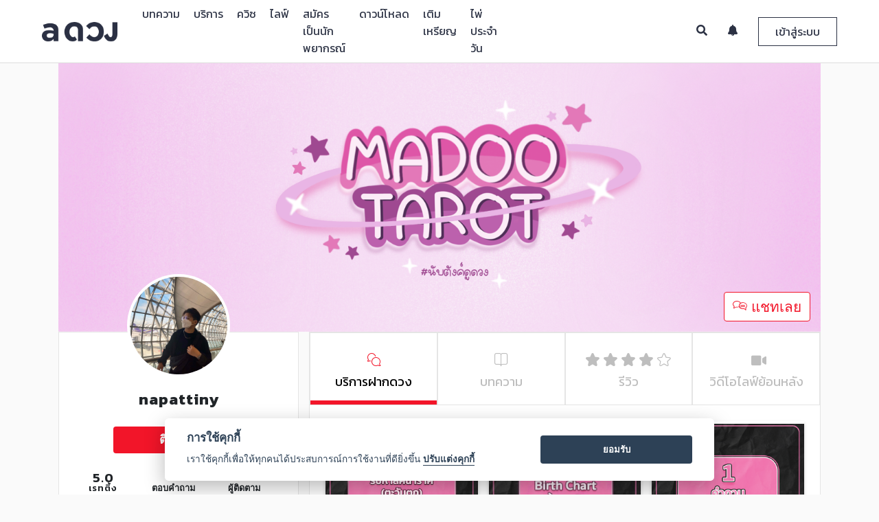

--- FILE ---
content_type: text/html; charset=UTF-8
request_url: https://aduang.co/teller/cCzLLFGu/napattiny
body_size: 14675
content:
<!DOCTYPE html>
<html>
	<head>


		

		<!-- Google Tag Manager -->
		<script>(function(w,d,s,l,i){w[l]=w[l]||[];w[l].push({'gtm.start':
		new Date().getTime(),event:'gtm.js'});var f=d.getElementsByTagName(s)[0],
		j=d.createElement(s),dl=l!='dataLayer'?'&l='+l:'';j.async=true;j.src=
		'https://www.googletagmanager.com/gtm.js?id='+i+dl;f.parentNode.insertBefore(j,f);
	})(window,document,'script','dataLayer', 'GTM-TNWRT6R');</script>
		<!-- End Google Tag Manager -->



	<meta charset="utf-8">
	<meta name="apple-mobile-web-app-capable" content="yes">
	<meta http-equiv="X-UA-Compatible" content="IE=Edge,chrome=1">
	<meta name="viewport" content="width=device-width,initial-scale=1,maximum-scale=1,user-scalable=0">

	<meta http-equiv="Cache-Control" content="no-cache, no-store, must-revalidate" />
	<meta http-equiv="Pragma" content="no-cache" />
	<meta http-equiv="Expires" content="0" />

	<meta name="description" content="ดูดวง ดูดวงเนื้อคู่ ดวง ดูดวงออนไลน์ ดูดวงความรัก ดู ดวง ดวงรายสัปดาห์ ราศี ดวงวันนี้ ดูดวงรายวัน">
	<meta name="keywords" content="ดวง, ดูดวง, ดูดวงฟรี, ดวงรายวัน, ดวงวันนี้, ดวงรายสัปดาห์, ดวงรายปี, ดวงตามราศี, ไพ่ยิปซี, ไพ่ทาโรท์, ทำนาย, ดวงชะตา, ดวงความรัก, ดวงเนื้อคู่, ดวงการงาน, ดวงการเงิน, หมอดู,ปีชง">


	<!-- Chrome theme -->
	<meta name="theme-color" content="#2b3143">
	<!-- window phone theme -->
	<meta name="msapplication-navbutton-color" content="#2b3143">
	<!-- iOS safari -->
	<meta name="apple-mobile-web-app-capable" content="yes">
	<meta name="apple-mobile-web-app-status-bar-style" content="black-translucent">

	<!-- Tab icon -->
	<link rel="icon" type="image/png" href="/image/tab_icon_2.png?v=1001" sizes="32*32">

	<!-- Bootstrap core CSS -->
	<link rel="stylesheet" type="text/css" href="/bootstrap-4.0.0-beta-dist/css/bootstrap.min.css?v=1001">

	<!-- Bootstrap Tag Input core CSS -->
	<link rel="stylesheet" type="text/css" href="/vendor/bootstrap-tagsinput/dist/bootstrap-tagsinput.css?v=1001">

	<!-- Tag Label css -->
	<link rel="stylesheet" type="text/css" href="/css/tag-label.css?v=1001">

	<!-- DateTime Picker -->
	<link rel="stylesheet" type="text/css" href="/vendor/datepicker/css/bootstrap-datetimepicker.min.css?v=1001">

	<!-- owl carousel core CSS -->
	<link rel="stylesheet" type="text/css" href="/OwlCarousel2-2.2.1/dist/assets/owl.carousel.min.css?v=1001">
	<link rel="stylesheet" type="text/css" href="/OwlCarousel2-2.2.1/dist/assets/owl.theme.default.min.css?v=1001">

	<!-- Summernote Core css -->
	<link rel="stylesheet" type="text/css" href="/vendor/summernote/summernote-lite.css?v=1001">

	<!-- DB Airy font style -->
	<link rel="stylesheet" type="text/css" href="/fonts/stylesheet.css?v=1001">

	<!-- navbar controller -->
	<link rel="stylesheet" type="text/css" href="/css/navbar-custom.css?v=1002">

	<!-- footer css -->
	<link rel="stylesheet" type="text/css" href="/css/footer.css?v=1001">

	<!-- Noti Review Css -->
	<link rel="stylesheet" type="text/css" href="/css/noti-review.css?v=1001">

	<!-- Line and Facebook font icon -->
	<link rel="stylesheet" type="text/css" href="/icomoon/style.css?v=1001">

	<!-- New Line icon version and instagram -->
	<link rel="stylesheet" type="text/css" href="/icomoon/icomoon/style.css?v=1003">

	<!-- Font Awesome Font Icon -->
	<link rel="stylesheet" type="text/css" href="/vendor/fontawesome-5.1.0/css/all.css?v=1001">

	<!-- Cropper Core Css -->
	<link rel="stylesheet" type="text/css" href="/vendor/cropperjs-master/dist/cropper.css?v=1001">

	<!--	Image Modal -->
	<link rel="stylesheet" type="text/css" href="/css/img_modal.css?v=1001">

	<!-- Google Material Icon Fonts -->
	<link href="https://fonts.googleapis.com/icon?family=Material+Icons" rel="stylesheet">

	<!-- Bootstrap Material Datepicker css -->
	<link rel="stylesheet" type="text/css" href="/vendor/bootstrap-material-datetimepicker/css/bootstrap-material-datetimepicker.css?v=1001">

	<!-- Preload Css -->
	<link rel="stylesheet" type="text/css" href="/css/preloader.css?v=1001">

	<style>
		html {
			overflow-y: scroll;
			-webkit-overflow-scrolling: touch;
			height: auto !important;
		}

		img {
			image-orientation: from-image;
		}

		.btn-flat {
			margin-left: 15px;
		}

		.dtp > .dtp-content {
			max-height: 600px;
		}


		.chat-support-loader-container {
			position: fixed;
			top: 0;
			left: 0;
			width: 100%;
			height: 100%;
			z-index: 1001;
			background-color: rgba(0,0,0,.4);
			display: none;
		}

		.chat-support-loader-container.active {
			display: block;
		}

		.chat-support-loader {
			position: absolute;
			top: 50%;
			left: 50%;
			width: 50%;

			transform: translate(-50%, -50%);
			-webkit-transform: translate(-50%, -50%);
			-moz-transform: translate(-50%, -50%);
		}

		@media(min-width: 992px) {
			.chat-support-loader {
				width: 35%;
			}
		}
	</style>


	<!--  jQuery Core js  -->
	<script src="/js/jquery-3.2.1.min.js?v=1001"></script>

	<script src="/vendor/jquery-1.10.2/jquery-1.10.2.js?v=1001"></script>
	<!-- jQuery Easing js -->
	<script src="/vendor/jquery-easing/jquery.easing.min.js?v=1001"></script>
	<!-- Popper Core Js -->
	<script src="/vendor/popper/popper.min.js?v=1001"></script>
	<!--  Underscore Core js  -->
	<script src="/vendor/underscore/underscore.js?v=1001"></script>
	<!-- Bootstrap Core Js -->
	<script src="/bootstrap-4.0.0-beta-dist/js/bootstrap.min.js?v=1001"></script>
	<!-- Cookie Core Js -->
	<script src="/vendor/jquery-cookie-master/src/jquery.cookie.js?v=1001"></script>
	<!-- Owl Carousel Core Js -->
	<script src="/OwlCarousel2-2.2.1/dist/owl.carousel.min.js?v=1001"></script>
	<!-- Lottie Core Js -->
	<script src="/vendor/bodymovin/build/player/lottie.min.js"></script>
	<!-- FLV Video Player Core Js -->
	<script src="/vendor/flv.js/dist/flv.min.js"></script>
	<!-- Date Picker Core Js -->
	<script src="/vendor/datepicker/js/bootstrap-datetimepicker.min.js?v=1001"></script>
	<!-- Noti Review script -->
	<script src="/js/review-noti-controller.js?v=1035"></script>
	<!-- Search Teller Controller -->
	<script src="/js/search-all-page-controller.js"></script>
	<!-- Eneble Topup Payment -->
	<script src="/js/enable-topup-controller.js" type="module"></script>
	<!-- App Suggest Controller -->
	<script src="/js/app-suggest-controller.js" type="module"></script>
	<!-- Chat with Support Controller -->
	<script src="/js/chat-support-controller.js"></script>
	<!-- Redeem Code Script -->
	<script src="/js/redeem-controller.js?v=1001"></script>
	<!-- Exif COre js -->
	<script src="/vendor/exif-js-master/exif.js?v=1001"></script>
	<!-- Shared Social Urls Master -->
	<script src="/vendor/social-share-urls-master/generator.js?v=1001"></script>
	<!-- Moment Core Js -->
	<script src="https://momentjs.com/downloads/moment.js?v=1001"></script>
	<script src="https://momentjs.com/downloads/moment-with-locales.js?v=1001"></script>
	<!-- Cropper Core Js -->
	<script src="/vendor/cropperjs-master/dist/cropper.js?v=1001"></script>

	<!-- ericjgagnon-timepicker -->
	<link rel="stylesheet" type="text/css" href="/vendor/ericjgagnon-timepicker/dist/wickedpicker.min.css?v=1001">
	<script src="/vendor/ericjgagnon-timepicker/dist/wickedpicker.min.js?v=1001"></script>

	<!-- Typehead Core Js -->
	<script src="/vendor/typeahead.js-master/src/typeahead/typeahead.js?v=1001"></script>
	<script src="/vendor/typeahead-github/typeahead-github.js?v=1001"></script>
	<!-- Bootstrap Tag Input Core Js -->
	<script src="/vendor/bootstrap-tagsinput/dist/bootstrap-tagsinput.min.js?v=1001"></script>

	<!-- Summernote core js -->
	<script src="/vendor/summernote/summernote-lite.js?v=1001"></script>
	<!-- Summernote Cleaner -->
	<script src="/vendor/summernote-cleaner/summernote-cleaner.js"></script>
	<!-- Chat Core Js -->
	<script src="/vendor/signalr/signalr.js"></script>
	<!-- Video & Audio Recording Core Js -->
	<script src="/vendor/node_modules/recordrtc/RecordRTC.js"></script>
	<script src="https://webrtc.github.io/adapter/adapter-latest.js"></script>
	<!-- Video Js -->
	<script src="/vendor/node_modules/video.js/dist/video.min.js"></script>
	<script src="/vendor/node_modules/videojs-record/dist/videojs.record.js"></script>
	<!-- Audio Recording Js -->
	<script src="/vendor/node_modules/wavesurfer.js/dist/wavesurfer.min.js"></script>
	<script src="/vendor/node_modules/wavesurfer.js/dist/plugin/wavesurfer.microphone.min.js"></script>
	<script src="/vendor/node_modules/videojs-wavesurfer/dist/videojs.wavesurfer.min.js"></script>

	<!-- Modal Lang js -->
	<script src="/js/modal-lang-controller.js" type="module"></script>

	<!-- Lazy load Vinilla js -->
	<script src="/vendor/bower_components/vanilla-lazyload/dist/lazyload.min.js"></script>

<!-- Environment Controller -->
<script src="/js/env_controller.js" type="module"></script>

		<title>napattiny - a ดวง</title>
		<meta property="og:image" content="https://aduang.co/image/users/og-user.jpg" />
		<meta property="og:image:secure_url" content="https://aduang.co/image/users/og-user.jpg" />
		<meta property="og:image:width" content="640" />
		<meta property="og:image:height" content="442" />
		<meta property="og:url" content="https://aduang.co/teller?id=cCzLLFGu" />
		<meta property="og:title" content="napattiny">
		<meta property="og:description" content="love is around ❤️">
		<meta property="og:type" content="website">
		<meta property="fb:app_id" content="1790866304469860">

		<meta property="al:ios:url" content="aduang://user/cCzLLFGu" />
		<meta property="al:android:url" content="aduang://user/cCzLLFGu">

		<meta property="al:android:app_name" content="a ดวง">
		<meta property="al:ios:app_name" content="a ดวง" />
		<meta property="al:android:package" content="com.ookbee.aduang" />
		
		<meta name="author" content="Ookbee U Co.,Ltd.">

		<!-- Hls player library -->
		<script src="https://cdn.jsdelivr.net/npm/hls.js@latest"></script>

		<!-- Custom -->
		<link rel="stylesheet" type="text/css" href="/css/show-profile-custom.css">

		<!-- Force Reload -->
		<script>

			window.addEventListener("pageshow", function(e) {

				var historyTraversal = e.persisted ||
															 (typeof window.performance != "undefined" &&
															  window.performance.navigation.type === 2);

				if (historyTraversal) {
					window.location.reload();
				}
			});

		</script>

	</head>
	<body>
		<!-- Google Tag Manager (noscript) -->
<noscript><iframe src="https://www.googletagmanager.com/ns.html?id=GTM-TNWRT6R"
height="0" width="0" style="display:none;visibility:hidden"></iframe></noscript>
<!-- End Google Tag Manager (noscript) -->


<!-- Event Tracking Analytics Function  -->
<script>

	function handleOutboundLinkClicks(event, cate, action, label) {
		ga('send', 'event', {
			eventCategory: cate,
			eventAction: action,
			eventLabel: label
		});
	}

</script>

<!-- Firebase Core Js -->
<!-- <script src="https://www.gstatic.com/firebasejs/7.2.2/firebase-app.js"></script>
<script src="https://www.gstatic.com/firebasejs/7.2.2/firebase-auth.js"></script>
<script src="https://www.gstatic.com/firebasejs/7.2.2/firebase-firestore.js"></script>
<script src="https://www.gstatic.com/firebasejs/7.2.2/firebase-messaging.js"></script>
<script src="https://www.gstatic.com/firebasejs/7.2.2/firebase-analytics.js"></script> -->
<!-- Initialize Firebase Config -->

<script async>

	setTimeout(function(){

		$('body').addClass('loaded');
	}, 400);


	setTimeout(function() {

		$('.google-auto-placed').remove();
		console.log("auto ads is removed.");

	}, 3000);

</script>


<!-- Review Modal -->
<div class=" modal fade modal all-modal-box--collection" id="reviewModal" role="dialog">
	<div class="modal-dialog">

		<!-- Modal Content -->
		<div class="modal-content">
			<button type="button" class="close review-close" data-dismiss="modal">&times;</button>
			<div class="modal-header">
				<h4 class="modal-title modal-review-title"></h4>
			</div>
			<div class="rating-headers"></div>
			<div clas="modal-body">
				<div class="review-vote--collection">
					<div id="review-1" class="rate_widget">
						<div class="star_1 ratings_stars ratings_vote" value="1"></div>
						<div class="star_2 ratings_stars" value="2"></div>
						<div class="star_3 ratings_stars" value="3"></div>
						<div class="star_4 ratings_stars" value="4"></div>
						<div class="star_5 ratings_stars" value="5"></div>
					</div>
				</div>

				<div class="review-text--collection">
					<textarea id="review-text-box" class="form-control review-text-box review-modal-txt-box" rows="7" placeholder=""></textarea>

					<button type="button" id="review-submit-btn" class="review-submit-btn modal-review-submit-btn btn"></button>
				</div>
			</div>
		</div>
	</div>
</div>




<!-- Confirm AIS Topup Modal -->
<div class="modal fade all-modal-box--collection" id="ais-otp-modal" role="dialog">
	<div class="modal-dialog">

		<!-- Modal Content -->
		<div class="modal-content">
			<button type="button" class="close ais-otp-close" data-dismiss="modal">&times;</button>
			<div class="modal-header">
				<h4 class="modal-title modal-ais-title"></h4>
			</div>

			<div class="modal-body">
				<p class="ais-otp-label modal-ais-otp"></p>
				<input type="text" class="form-control ais-otp-field-txt modal-ais-place" placeholder="">
			</div>

			<div class="modal-footer">
				<button class="btn ais-otp-submit modal-ais-submit"></button>
			</div>
		</div>

	</div>
</div>



<!-- Redeem Code Modal -->
<div class="modal fade all-modal-box--collection" id="redeem-modal" role="dialog">
	<div class="modal-dialog">

		<!-- Modal Content -->
		<div class="modal-content">
			<button type="button" class="close redeem-close" data-dismiss="modal">&times;</button>
			<div class="modal-header">
				<h4 class="modal-title modal-redeem-title"></h4>
			</div>

 			<div class="modal-body">
				<div class="redeem-img-container">
					<img src="/image/v02/redeem.png" class="redeem-img">
				</div>
				<input type="text" class="form-control redeem-field-txt modal-redeem-place" placeholder="">
			</div>

			<div class="modal-footer">
				<button class="btn redeem-submit modal-redeem-submit"></button>
			</div>
		</div>
	</div>
</div>






<!-- Finish Review Modal -->
<div class="modal fade modal all-modal-box--collection" id="finishReview" role="dialog">
	<div class="modal-dialog">

		<!-- Modal Content -->
		<div class="modal-content">

			<div class="modal-body">
				<h4 class="modal-title modal-finish-review-title"></h4>
				<div class="modal-tellers-finish--collection">
					<img src="/image/v02/teller.png" class="modal-tellers-finish">
				</div>

				<div class="review-text--collection">
					<button type="button" class="review-submit-btn btn modal-finish-review-submit" id="submit-finish-review"></button>
				</div>
			</div>
		</div>
	</div>
</div>


<!-- Review List body Mobile -->
<div class="big-noti-list-review--collection-m">
	<div class="noti-list-review--collection-m">
	<div class="noti-list-review-head--collection-m">
		<div class="noti-logo-pic-review-head--collection-m">
			<img src="/image/v02/tab_icon_4.png">
		</div>
		<div class="noti-close-review-head--collection-m">
			<button type="button" class="noti-close-review-head">&times;</button>
		</div>
	</div>
	<div class="noti-list-body-review--collection-m" id="noti-list-body-review--collection-m"></div>
</div>
</div>



<!-- Verify Phone Number Modal Box -->
<div class="modal fade modal all-modal-box--collection verify-box" id="verifyNumber2" role="dialog">
	<div  class="modal-dialog modal-dialog-centered" role="document">

		<div class="modal-dialog">

			<!-- Modal Content -->
			<div class="modal-content">
				<button type="button" class="close review-close" data-dismiss="modal">&times;</button>
				<div class="modal-content-container" id="modal-content-container2">

					<!-- Render data here........ -->
					<div class="modal-header">
						<h4 class="modal-title modal-warning-title">แจ้งเตือน</h4>
					</div>
					<div class="modal-body">
						<div class="each-field-line each-field-line-verify">
							<p class="text each-reminde-code" id="memo-message"></p>
						</div>
					</div>

				</div>
			</div>
		</div>

	</div>
</div>

<div class="modal fade modal all-modal-box--collection verify-box" id="verifyNumber3" role="dialog">
	<div  class="modal-dialog modal-dialog-centered" role="document">


			<!-- Modal Content -->
			<div class="modal-content">
				<button type="button" class="close review-close" data-dismiss="modal">&times;</button>
				<div class="modal-content-container" id="modal-content-container3">

					<!-- Render data here........ -->

				</div>
			</div>

	</div>
</div>



<!--	Modal Image box	-->
<div id="modalImage" class=" modal-image" role="dialog">
	<span class="close-image" id="img_close">&times;</span>
	<img class="modal-content" id="img-01">
</div>

<!-- Modal Crop Image -->
<div class="modal fade all-modal-box--collection modal-edit-image" id="modal-edit-image" tabindex="-1" role="dialog" aria-labelledby="modalLabal" aria-hidden="true">
	<div class="modal-dialog" role="document">
		<div class="modal-content">
			<div class="modal-header">
				<h4 class="modal-title" id="modalLabel">Crop the image</h4>
<!--
				<button type="button" class="close" data-dismiss="modal-edit-image" aria-label="Close">
					<span aria-hidden="true">&times;</span>
				</button>
-->
			</div>
			<div class="modal-body">
				<div class="img-container">
					<img id="image-editing" src="https://avatars0.githubusercontent.com/u/3456749">
				</div>
			</div>
			<div class="modal-footer">
				<button type="button" class="btn btn-default" data-dismiss="modal">Cancel</button>
				<button type="button" class="btn btn-primary" id="crop">Crop</button>
			</div>
		</div>
	</div>
</div>





<!-- Modal Announcement Box -->
<div class="modal fade announcement-box-container" id="announcement-modal-container" role="dialog">
	<div class="modal-dialog modal-dialog-centered" role="document">
		<div class="modal-content">

			<div class="modal-body">
				<button type="button" class="close" id="close-announcement-modal" data-dismiss="modal" aria-label="Close">
					<span aria-hidden="true">&times;</span>
				</button>

				<a href="#" class="announcement-modal-link">
					<img src="https://dummyimage.com/2000x1000/000/fff&text=B" data-src="" class="lazy image-announcement" id="image-announcement" alt="">
				</a>
			</div>

		</div>
	</div>
</div>




<!-- Chat Preloader -->
<div class="chat-support-loader-container">
	<div class="chat-support-loader" id="support-loader"></div>
</div>


<!-- Mock Footer download app -->
<div class="all-suggest-download-container">

</div>

		<div id="all-wrap">

			<!-- Preloader Wrapper -->
			<!-- Preloader Wrapper -->
<div id="loader-wrapper">
	<div id="loader-collection">
		<div id="loader-pic">
			<img src="/image/v02/tab_icon_4.png" class="image-loader">
		</div>
		<div id="loader-running">
			<div id="loader">
				<div class="loader-section"></div>
			</div>
		</div>
	</div>
</div><script src="/js/facebook-login.js" type="module"></script>

<!-- Navbar Collection -->
<!-- Desktop Model -->
<div class="navbar-collection">
	<nav class="navbar navbar-expand-lg navbar-light fixed-top navbar-custom" id="desktopNav">
		<div class="container-fluid">
			<a class="navbar-brand" href="/">
				<img src="/image/v02/logo-new-2.png" class="img-responsive img-navbrand logo-nav-img">
			</a>
			
			<div class="collapse navbar-collapse navbar-left navbar-link-desk-container" id="navbar-left-collection">
				<ul class="navbar-nav mr-auto navbar-list-left" id="nav-list-desk-container">
					
					<!-- Link Rendering Here...... -->
					
				</ul>
			</div>
			
			<div class="collapse navbar-collapse navbar-right" id="navbar-right-collection">
				<ul class="navbar-nav ml-auto navbar-list-right">
					<li class="navbar-item">
						<a href="#" class="navbar-link navbar-search active">
							<i class="fas fa-search"></i>
						</a>
						
						<div class="search-form-container">
							<form>
								<button type="submit" class="btn search-submit" id="search-submit">
									<i class="fas fa-search"></i>
								</button>
								<input class="form-control search-form-input navbar-label-search" id="search-form-input" name="search-form-input" placeholder="">
							</form>
						</div>
					</li>
					<li class="navbar-item">
						<a href="#" class="navbar-link nav-subscribe-noti">
							<i class="fas fa-bell"></i>
							<div class="count-noti-user-collection" id="count-noti-user-d"></div>
						</a>
					
						<div class="navbar-noti-mom-container">
							<div class="navbar-noti-in-container" >
								<div class="navbar-noti-inner-head-container">
									<p class="navbar-noti-head-txt navbar-label-sub-noti"></p>
									<a href="#" class="navbar-noti-readmore-link navbar-label-readall"></a>
								</div>
								<div class="navbar-noti-inner-container" id="navbar-noti-in-container">
									<!-- Render Notification -->
								</div>
								
								<div class="navbar-noti-inner-loadmore-container">
									<a href="#" class="navbar-noti-inner-loadmore-btn navbar-label-loadmore active"></a>
								</div>
							</div>
						</div>
					</li>
					<li class="navbar-item">
						<a href="#" class="navbar-link nav-login-btn active navbar-label-login" data-toggle="modal" data-target="#login-register-modal--collection">
						</a>
						
						<a href="#" class="navbar-link nav-login-btn2">
							<div class="user-info-collection user-nav-info-collection">
								<div class="user-info-pic-collection" id="user-info-pic-collection">
									<img class="user-info-pic" src="/image/tab_icon_2.png">
									<div class="count-noti-big-collection" id="count-noti-big-collection"></div>
								</div>
								
								<i class="fa fa-caret-down user-info-caret-down" aria-hidden="true"></i>
							</div>
						</a>
						
						<div class="navbar-user-mom-link--collection">
							<div class="navbar-user-big-link--collection">
								<div class="navbar-user-link--collection">
									 
									<div class="user-info-list-nav-d-container">
										<p class="user-info-name"></p>
									</div>
									
									<div class="user-coin-list-nav-d-container">
										<div class="user-coin-list-nav-in-d-container">
											<div class="each-user-coin-list-nav-inner-d-container">
												<img src="/image/v02/Group 255.png" class="each-user-coin-d-img">
												<span class="each-user-coin-d-txt" id="coin-revenue-menu-d">0</span>

												
															<a href="/coin/topup" class="coin-keys-link-menu each-user-coin-d-lin">
																<i class="fas fa-plus"></i>
															</a>											</div>
											
											<div class="each-user-coin-list-nav-inner-d-container">
												<img src="/image/coin/point/point-icon.png" class="each-user-coin-d-img">
												<span class="each-user-coin-d-txt" id="keys-revenue-menu-d">0</span>

											</div>
										</div>
									</div>
									
									<a class="all-profile-link" href="#">
										<img class="navbar-user-link-icon" src="/image/v02/Group 9696.png">  <span class="navbar-label-profile"></span>
									</a>
									<a class="all-inbox-link" href="/inbox/">
										<img class="navbar-user-link-icon" src="/image/v02/Group 9698.png">  <span class="navbar-label-service"></span>
									</a>

									<a class="all-report-income-page-link all-only-teller-page-link" href="/revenue">
										<img class="navbar-user-link-icon" src="/image/v02/wallet.png"> <span class="navbar-label-income"></span>
									</a>
									<a class="all-report-income-page-link" href="/chat">
										<img class="navbar-user-link-icon" src="/image/v02/dialogue-bubble.png"> <span class="navbar-label-chat"></span>
									</a>
									<a class="all-inbox-link redeem-link" href="#" data-toggle="modal" data-target="#redeem-modal">
										<img src="/image/v02/redeem-ic2.png" class="navbar-user-link-icon">  <span class="navbar-label-redeem"></span>
									</a>
									
									<a class="logout-btn" href="#" style="border-top: 1px solid rgba(0,0,0,.3);">
										<img class="navbar-user-link-icon" src="/image/v02/Group 9697.png"> <span class="navbar-label-logout"></span>
									</a>	
									
								</div>
							</div>
						</div>
					</li>
				</ul>
			</div>
		</div>
	</nav>
</div>




<!-- Search Mobile Menu -->
<div class="all-search-mobile-collection">
	<div class="mobile-link-menu-bg"></div>
	<div class="search-mobile-link-menu-container">
		<!-- Head Section -->
		<div class="mobile-link-menu-head">
			<div class="mobile-search-all-container">
				<form class="mobile-search-all-form">
					<input type="text" class="form-control mobile-search-field navbar-label-search" name="search-form-input-m" id="search-form-input-m" placeholder="">
					<button type="button" class="btn clear-all-text-m">
						<i class="fas fa-times"></i>
					</button>
					<button type="submit" class="btn submit-search-btn-m" name="submit-search-btn-m" id="submit-search-btn-m">
						<i class="fas fa-search"></i>
					</button>
				</form>
			</div>
		</div>
	</div>
</div>





<!-- Notification Mobile Menu -->
<div class="all-noti-mobile-collection">
	<div class="noti-mobile-collect-container">
		<!-- Head Section -->
		<div class="noti-mobile-head-container">
			<div class="noti-mobile-head-img-container">
				<img src="/image/v02/tab_icon_4.png" class="noti-mobile-head-img">
			</div>
			<div class="noti-mobile-head-close-continer">
				<a href="#" class="noti-mobile-head-close">
					<i class="fas fa-times"></i>
				</a>
			</div>
		</div>
		
		<!-- Body Section -->
		<div class="noti-mobile-body-container">
			<div class="noti-mobile-body-in-container">
				<div class="navbar-noti-inner-head-container">
					<p class="navbar-noti-head-txt navbar-label-sub-noti"></p>
					<a href="#" class="navbar-noti-readmore-link navbar-label-readall"></a>
				</div>
				<div class="noti-mobile-body-inner-container" id="noti-mobile-body-in-container">
					<!-- Render Notificatoin -->
				</div>
				
				<div class="navbar-noti-inner-loadmore-container">
					<a href="#" class="navbar-noti-inner-loadmore-btn active navbar-label-loadmore"></a>
				</div>
			</div>
		</div>
	</div>
</div>






<!-- All Link Mobile Menu -->
<div class="all-link-mobile-collection">
	<div class="mobile-link-menu-bg"></div>
	<div class="mobile-link-menu-container">
		<!-- Head Section -->
		<div class="mobile-link-menu-head">
			<div class="mobile-link-menu-upper-box">
				<a href="#" class="close-mobile-menu-link">
					<i class="fas fa-times"></i>
				</a>

				<div class="mobile-profile-menu-container">
					<img class="mobile-profile-img-mo" src="/image/tab_icon_2.png" class="mobile-profile-menu">
				</div>
				<p class="mobile-nickname-menu"></p>
				<p class="mobile-email-menu"></p>
			</div>
			<div class="mobile-link-menu-lower-box">
				<div class="container">
					<div class="row">
						<div class="col-6" style="border-right: 2px solid rgba(225,225,225,.4); padding-left: 5px; padding-right: 5px;">
							<img src="/image/v02/Group 255.png" class="coin-keys-img-menu">
							<p class="coin-keys-revenue-menu" id="coin-revenue-menu">0</p>
							
										<a href="/coin/topup" class="coin-keys-link-menu">
											<i class="fas fa-plus"></i>
										</a>						</div>
						<div class="col-6" style="padding-left: 5px; padding-right: 5px;">
							<img src="/image/coin/point/point-icon.png" class="coin-keys-img-menu">
							<p class="coin-keys-revenue-menu" id="keys-revenue-menu">0</p>

						</div>
					</div>
				</div>
			</div>
		</div>
		
		<!-- Body Section -->
		<div class="mobile-link-menu-body">
			<ul class="mobile-link-menu-list" id="mobile-link-menu-list">
				<!-- Mobile link Render -->
			</ul>
			<ul class="mobile-link-menu-list" id="mobile-noti-link-list">
				<li class="mobile-link-menu-item mobile-already-login-link-menu-item">
					<a href="#" class="mobile-link-menu-list-link mobile-link-noti-link">
						<p class="mobile-link-menu-list-name"><i class="icon icon-noti-01"></i> <span class="navbar-label-noti"></span>   <span class="count-noti-user-m"></span></p>
					</a>
				</li>
			</ul>
			<ul class="mobile-link-menu-list mobile-link-menu-user-list">
				<li class="mobile-link-menu-item mobile-login-link-menu-item">
					<a href="#" class="mobile-link-menu-list-link" data-toggle="modal" data-target="#login-register-modal--collection">
						<p class="mobile-link-menu-list-name"><i class="icon icon-profile-01"></i>  <span class="navbar-label-login"></span></p>
					</a>
				</li>
				<li class="mobile-link-menu-item mobile-already-login-link-menu-item">
					<a href="#" class="mobile-link-menu-list-link" id="mobile-login-profile-link">
						<p class="mobile-link-menu-list-name"><i class="icon icon-profile-01"></i>  <span class="navbar-label-profile"></span></p>
					</a>
				</li>
				
				<li class="mobile-link-menu-item mobile-already-login-link-menu-item">
					<a href="/inbox/" class="mobile-link-menu-list-link">
						<p class="mobile-link-menu-list-name"><i class="icon icon-qa-ic"></i>  <span class="navbar-label-service"></span></p>
					</a>
				</li>
				
				<li class="mobile-link-menu-item mobile-already-login-link-menu-item all-only-teller-page-link">
					<a href="/revenue" class="mobile-link-menu-list-link">
						<p class="mobile-link-menu-list-name"><i class="icon icon-purse-01"></i>  <span class="navbar-label-income"></span></p>
					</a>
				</li>
				<li class="mobile-link-menu-item mobile-already-login-link-menu-item">
					<a href="/chat" class="mobile-link-menu-list-link">
						<p class="mobile-link-menu-list-name"><i class="icon icon-chat-01"></i>  <span class="navbar-label-chat"></span></p>
					</a>
				</li>
				
				<li class="mobile-link-menu-item mobile-already-login-link-menu-item">
					<a href="#" class="mobile-link-menu-list-link redeem-link" data-toggle="modal" data-target="#redeem-modal">
						<p class="mobile-link-menu-list-name"><i class="icon icon-redeem-ic"></i>  <span class="navbar-label-redeem"></span></p>
					</a>
				</li>
				
				<li class="mobile-link-menu-item mobile-already-login-link-menu-item">
					<a href="#" class="logout-btn mobile-link-menu-list-link">
						<p class="mobile-link-menu-list-name"><i class="icon icon-logout-01"></i>  <span class="navbar-label-logout"></span></p>
					</a>
				</li>
			</ul>
		</div>
		
		<!-- Footer Menu -->
		<div class="mobile-link-menu-footer-container">
			<p class="mobile-link-menu-footer-text">Copyright © 2018 Ookbee U Co.,Ltd.</p>
			<p class="mobile-link-menu-footer-text">
				All Rights Reserved.  <a href="/terms">Terms</a> and <a href="/privacy">Privacy Policy</a></p>
		</div>
	</div>
</div>



<!-- Mobile Navbar Container -->
<div class="navbar-collection--mobile" id="mobileNav">
	<div class="navbar-mobile container">
		<div class="row">
			<div class="col align-self-start">
				<ul class="nav-list--mobile left-nav-list--mobile">
					
					<li>
						<a href="#" class="mobile-top-nav-link memu-mobile--btn categories-open-mobile-list--collection" id="mobile-categories">
							<i class="fas fa-bars"></i>
						</a>
					</li>
					
					<li>
						<a href="/" class="mobile-top-nav-link logo-mobile--clicking--website">
							<img src="/image/v02/tab_icon_4.png" class="img-responsive img-logo--mobile menu-mobile--btn logo-nav-img">
						</a>
					</li>
					
					<li>
						<a href="#" class="mobile-top-nav-link search-mobile-link">
							<i class="fas fa-search"></i>
						</a>
					</li>
					
				</ul>
			</div>
		</div>
	</div>
</div>







<!-- Login & Register Field Modal -->
<div id="login-register-modal--collection" class="modal fade login-register-modal--collection" role="dialog">
	<div class="modal-dialog">
		
		<!--	Modal Content	-->
		<div class="modal-content">
			<div class="modal-header">
				<p class="login-regis-modal-title modal-title navbar-label-login"></p>
				<button type="button" class="close login-register-close-btn" data-dismiss="modal">
					<i class="fa fa-times"></i>
				</button>
			</div>
			
			<div class="modal-body">
				<div class="container">
					<div class="row justify-content-sm-center">
						
						<div class="col-sm-6 col-12 each-login-collection each-login-left-collectoin active">
							<div class="log-log-collection active" id="face-login-collection">
								<p class="sub-head-login-label navbar-label-fb-login"></p>
								<a href="#" class="facebook-login-btn" label="facebook" action="login">
									<i class="fab fa-facebook-f"></i> Facebook
								</a>
							</div>
						</div>
						
						<div class="col-sm-6 col-12 each-login-collection">
							<div class="log-log-collection log-log-left-collection active" id="user-login-collection">
								<p class="sub-head-login-label navbar-label-ookbee-login"></p>
								<div class="login-form-collection">
									<form action="" method="">
										<input type="email" class="form-control login-field navbar-field-email" id="user-id" placeholder="">
										<input type="password" class="form-control login-field navbar-field-pass" id="user-pass" placeholder="">

										<button type="submit" class="btn btn-default login-submit-btn navbar-label-login" id="submit-login" label="ookbee" action="login"></button>
									</form>
									
									<div class="row choice-btn-collection">
										<div class="col-6">
											<a href="#" class="choice-btn regis-choice choice-left navbar-label-regis"></a>
										</div>
										<div class="col-6">
											<a href="#" class="choice-btn forget-choice choice-right navbar-label-repass"></a>
										</div>
									</div>
								</div>
							</div>
							
							<div class="log-log-collection log-log-left-collection" id="user-regis-collection">
								<p class="sub-head-login-label navbar-label-regis-aduang"></p>
								<div class="login-form-collection">
									<form action="" method="">
										<input type="email" class="form-control login-field navbar-field-email" id="regis-email" placeholder="">
										<input type="password" class="form-control login-field navbar-field-pass" id="regis-pass" placeholder="">
										<input type="password" class="form-control login-field navbar-field-repass" id="regis-re-pass" placeholder="">
										<input type="text" class="form-control login-field navbar-field-username" id="regis-nickname" placeholder="">

										<button type="submit" class="btn btn-default login-submit-btn navbar-label-regis-2" id="submit-regis" label="ookbee" action="register"></button>
									</form>
									
									
									<div class="row choice-btn-collection">
										<div class="col-6">
											<a href="#" class="choice-btn login-choice choice-left navbar-label-login"></a>
										</div>
										<div class="col-6">
											<a href="#" class="choice-btn forget-choice choice-right navbar-label-repass"></a>
										</div>
									</div>
								</div>
							</div>
							
							<div class="log-log-collection log-log-left-collection" id="user-forget-collection">
								<p class="sub-head-login-label navbar-label-email-repass"></p>
								<div class="login-form-collection">
									<form action="" method="">
										<input type="email" class="form-control login-field navbar-field-email" id="forget-email" placeholder="">
									
										<button type="submit" class="btn btn-default login-submit-btn navbar-label-send-email" id="submit-forget"></button>
									</form>
									
									<div class="row choice-btn-collection">
										<div class="col-6">
											<a href="#" class="choice-btn login-choice choice-left navbar-label-login"></a>
										</div>
										<div class="col-6">
											<a href="#" class="choice-btn regis-choice choice-right navbar-label-regis"></a>
										</div>
									</div>
								</div>
							</div>
							
							<div class="log-log-collection log-log-left-collection" id="user-patch-collection">
								<p class="sub-head-login-label navbar-label-personal"></p>
								<div class="login-form-collection">
									<form action="" method="">
										<input type="text" class="form-control login-field navbar-field-firstname" id="patch-firstname" placeholder="">
									
										<input type="text" class="form-control login-field navbar-field-lastname" id="patch-lastname" placeholder="">

										<div class="birth-append date form-control login-field" id="birthdaypicker" data-date-format="yyyy-mm-dd hh:ii">
											<input type="text" class="person-birthday navbar-field-birthday" id="patch-birthday" name="person-birthday" placeholder="" style="width: 80%;">
											<span class="add-on add-on-icon">
												<span class="fa fa-calendar" aria-hidden="true"></span>
											</span>
										</div>

										<input type="hidden" class="hidden-data target-link" id="target-link" value="">

										<div class="form-group">
											<select class="form-control login-field" id="patch-gender navbar-field-sex" placeholder="" style="height: 50px; color: #fe7827;">
												<option class="navbar-label-sex-empty"></option>
												<option class="navbar-label-male"></option>
												<option class="navbar-label-female"></option>
											</select>
										</div>

										<button type="button" class="btn btn-default login-submit-btn navbar-label-save" id="submit-patch"></button>
									</form>
								
									<div class="row choice-btn-collection">
										<div class="col-12">
											<a href="#" class="choice-btn choice-center choice-skip navbar-label-skip"></a>
										</div>
									</div>
								</div>
							</div>
							
						</div>
					</div>
				</div>
			</div>
		</div>
	</div>
</div>






<!-- Rendering Navbar Link -->
<script src="/js/nav-lang-controller.js" type="module"></script>
			<!-- Content Part -->
			<div class="content-collection">
				<div class="container">
					<!-- Banner Cover Container -->
					<div class="row big-row">
						<div class="col-12">
							<div class="user-cover-banner-collection" id="teller-video--collection">
								<p class="mock-empty-content" id="mock-empty-cover"></p>
								<div class="upload-cover-btn--collection">
									<form action="" method="post" enctype="multipart/form-data" style="position: relative;" id="upload-form">
										<button type="button" class="btn upload-cover-image-btn">
										</button>
										<input type="file" class="btn submit-cover-btn" name="input-upload-cover" id="input-upload-cover">
									</form>
								</div>

								<a href="#" class="btn chat-btn"></a>
							</div>
						</div>
					</div>

					<!-- User Info Container -->
					<div class="row big-row">

						<!-- Personal Content Container -->
						<div class="col-xl-4 col-lg-4 col-md-4 col-12">
							<div class="teller-inside--collection teller-info-inside--collection">

								<div class="teller-in-inside--collection">
									<!-- Profile Pics -->
									<div class="teller-profile--collection">
										<img src="/image/tab_icon.png" class="teller-profile-display">
									</div>

									<!-- User's Info Text -->
									<div class="teller-info-detail--collection">
										<div class="teller-nickname-container">
											<div class="verified-user-container"></div>
											<h1 class="teller-text teller-text-head teller-name" id="teller-name">นักพยากรณ์ a ดวง</h1>
										</div>
										<p class="teller-text teller-text-sub teller-profile-info-text" id="teller-signature"></p>
									</div>

									<!-- Following Button -->
									<div class="teller-following-btn-container">
										<button type="button" class="btn teller-following-btn following active" id="following">
										</button>
										<button type="button" class="btn teller-following-btn followed" id="followed">
										</button>
										<a href="#" class="teller-edit-btn">
										</a>
									</div>


									<!-- User's Sample Info -->
									<div class="teller-info-detail--collection user-sample-info--collection">
										<!-- Live Period -->
										<div class="each-user-sample-info--collection">
											<h3 class="teller-text each-user-sample-info-text" id="live-period">
												0
											</h3>
											<h4 class="teller-text each-user-sample-info-unit" id="rating"></h4>
										</div>

										<!-- Answer Count -->
										<div class="each-user-sample-info--collection">
											<h3 class="teller-text each-user-sample-info-text" id="answer-count">
												0
											</h3>
											<p class="teller-text each-user-sample-info-unit" id="answer-q"></p>
										</div>

										<!-- Follower Number -->
										<div class="each-user-sample-info--collection">
											<h3 class="teller-text each-user-sample-info-text" id="follower-number">
												0
											</h3>
											<p class="teller-text each-user-sample-info-unit" id="following-u"></p>
										</div>
									</div>

									<div class="undeline-teller-info just-teller--collection"></div>

									<!-- About User info -->
									<div class="teller-info-detail--collection user-about-info--collection">
										<div class="user-sub-info-head-container">
											<h2 class="teller-text teller-text-head" id="about-teller"></h2>
											<a href="#" class="show-more-hide-info">
												<i class="fas fa-chevron-right"></i>
											</a>
										</div>

										<div class="teller-bio-text-container">
											<p class="teller-text teller-text-sub" id="bio-sub-text"></p>
										</div>
									</div>

									<div class="undeline-teller-info just-teller--collection teller-underline"></div>

									<!-- Teller's skill Collection -->
									<div class="teller-info-detail--collection teller-info-skill--collection">
										<div class="head-text-container">
											<h2 class="teller-text teller-text-head" id="skill-teller"></h2>
											<a href="#" class="approve-direct-link" id="skills-trigger-field"></a>
										</div>
										<div id="good-skill-container">
											<!-- Render Good Skills Hear...... -->
										</div>

										<div id="skills-input-container">
											<input type="text" class="form-control skills-input-field" id="skills-input-field" data-role="tagsinput">
											<button type="submit" class="btn skills-submit-btn"></button>
										</div>
									</div>

									<div class="undeline-teller-info just-teller--collection teller-underline"></div>

									<!-- Approve Personality -->
									<div class="teller-info-detail--collection teller-info-skill--collection">
										<div class="head-text-container">
											<h2 class="teller-text teller-text-head" id="verify-teller"></h2>
											<a href="#" class="approve-direct-link" id="approve-direct-link"></a>
										</div>

										<div class="all-approve-container">

											<div class="approve-teller--collection">
												<div class="approve-icon-teller" id="id-card-approve">
													<i class="icon icon-id-card-con"></i>
												</div>
											</div>

											<div class="approve-teller--collection">
												<div class="approve-icon-teller" id="book-bank-approve">
													<i class="icon icon-bookbank-01"></i>
												</div>
											</div>

											<div class="approve-teller--collection">
												<div class="approve-icon-teller" id="contact-teller-approve">
													<i class="icon icon-phone-con"></i>
												</div>
											</div>


										</div>

<!--
										<div class="all-approve-container approve-btn-container">
											<a href="#" class="btn approve-direct-link" id="approve-direct-link"></a>
										</div> -->

									</div>
								</div>

							</div>

						</div>

						<!-- Teller Content Collection -->
						<div class="col-xl-8 col-lg-8 col-md-8 col-12 big-teller-content--collection-container">
							<!-- Teller Tab Collection -->
							<div class="teller-inside--collection teller-info-inside--collection just-teller--collection teller-user-inside-collection">

								<!-- Head Tab Teller Button -->
								<div class="teller-head-tab--collection">
									<ul class="teller-head-tab--container">
										<li class="each-teller-tab-link active" data-tab="package-tab-show" data-tab2="add-package-btn-container" hash="#services">
											<div class="each-teller-tab-link-icon">
												<i class="icon icon-farkduang"></i>
											</div>
											<span id="profile-head-service"></span>
											<div class="each-teller-tab-underline"></div>
										</li>
										<li class="each-teller-tab-link" data-tab="article-tab-show" data-tab2="add-article-btn-container" hash="#articles">
											<div class="each-teller-tab-link-icon">
												<i class="icon icon-article-profile"></i>
											</div>
											<span id="profile-head-article"></span>
											<div class="each-teller-tab-underline"></div>
										</li>
										<li class="each-teller-tab-link" data-tab="review-tab-show" data-tab2="show-all-comments" hash="#reviews">
											<div class="each-teller-tab-link-icon">
												<i class="icon icon-star-full"></i>
												<i class="icon icon-star-full"></i>
												<i class="icon icon-star-full"></i>
												<i class="icon icon-star-full"></i>
												<i class="icon icon-star-blank"></i>
											</div>
											<span id="profile-head-review"></span>
											<div class="each-teller-tab-underline"></div>
										</li>

										<li class="each-teller-tab-link each-teller-long-m-tab" data-tab="live-playback-tab-show" data-tab2="" hash="#lives">
											<div class="each-teller-tab-link-icon">
												<i class="fas fa-video"></i>
											</div>
											<span id="profile-head-playback"></span>
											<div class="each-teller-tab-underline"></div>
										</li>
									</ul>
								</div>

								<div class="teller-tab-contents">

									<!-- Add Article btn Container -->
									<div class="add-package-container-bar add-package-btn-container" id="add-article-btn-container">
										<a href="/article/new" class="add-package-btn-link" id="create-article-link">
										</a>
									</div>

									<!-- Add Package btn Container -->
									<div class="add-package-container-bar add-package-btn-container" id="add-package-btn-container">
										<a href="/service/new" class="add-package-btn-link" id="create-service-link"></a>
									</div>

									<!-- Show All Comments -->
									<div class="add-package-btn-container" id="show-all-comments">
										<p class="all-comments-count"><span id="head-profile-comments"></span>  <span id="count-comments">0</span>  <span id="head-profile-comments-list"></span></p>

									</div>

									<!-- Article Show Section -->
									<div class="tab-pane" id="article-tab-show" style="display:none;">
										<!-- Each Article -->
										<!-- Render Each Article Hear -->
										<p class="mock-empty-content" id="mock-empty-article"></p>
									</div>

									<!-- Package Show Section -->
									<div class="tab-pane" id="package-tab-show" style="display:block;">
										<!-- Each Package -->
										<p class="mock-empty-content" id="mock-empty-service"></p>
									</div>

									<!-- Review Show Section -->
									<div class="tab-pane" id="review-tab-show" style="display:none;">
										<div class="row teller-each-review--collection" id="teller-each-review--collection">

											<!-- Render Review Hear..... -->
											<p class="mock-empty-content" id="mock-empty-review"></p>
										</div>
									</div>

									<!-- Live Playback Section -->
									<div class="tab-pane" id="live-playback-tab-show" style="display:none;">

										<!-- Each live playback list -->
										<p class="mock-empty-content" id="mock-empty-playback-live"></p>
									</div>


									<!-- Load more data -->
									<div class="load-more-data-container">
										<button type="button" class="btn load-more-data-btn" target-load="" paging-load="0"></button>
									</div>
								</div>

							</div>

							<div class="only-user-inside-collection">
								<div class="only-user-info-inside-collection"></div>
							</div>
						</div>
					</div>
				</div>
			</div>


			<!-- Footer -->
			<!-- Footer Container -->
			<footer class="footer-container">
				<div class="container-fluid">
					<div class="row">
						<div class="col-xl-5 col-lg-5 col-md-5 col-12 ookbee-info-container">
							<div class="footer-logo-container">
								<img src="/image/v02/tab_icon_4.png" class="footer-logo-image">
							</div>
							<div class="footer-detail-info-container">
								<p class="footer-detail-info" id="footer-memo-1"></p>
								<p class="footer-detail-info" id="footer-memo-2"></p>
								<p class="footer-detail-info" id="footer-memo-ver"></p>
							</div>
							<div class="footer-contact-icon-container">
								<ul class="footer-contact-icon-list">
									<li>
										<a class="footer-contact-icon-link" href="https://www.instagram.com/aduang.co/?hl=th">
											<i class="icon icon-ig"></i>
										</a>
									</li>
									<li>
										<a class="footer-contact-icon-link" href="https://line.me/ti/p/~@aduang">
											<i class="icon icon-line"></i>
										</a>
									</li>
									<li>
										<a class="footer-contact-icon-link" href="https://twitter.com/aduangTH">
											<i class="icon icon-tw"></i>
										</a>
									</li>
									<li>
										<a class="footer-contact-icon-link" href="https://www.facebook.com/aduang.co/?ref=br_rs">
											<i class="icon icon-fb"></i>
										</a>
									</li>
								</ul>
							</div>
						</div>

						<div class="col-xl-7 xol-lg-7 col-md-7 col-12 aduang-info-footer-container">
							<div class="big-each-aduang-footer-container">

								<div class="each-aduang-footer-container">
									<p class="each-aduang-footer-header" id="footer-memo-3"></p>
									<div class="each-aduang-footer-list-container">
										<ul class="each-aduang-footer-list">
											<li>
												<a href="/about-us" id="footer-memo-4" class="each-link-aduang-footer-list">
												</a>
											</li>
											<li>
												<a href="#" id="footer-memo-5" class="each-link-aduang-footer-list">
												</a>
											</li>
											<li>
												<a href="#" id="footer-memo-6" class="each-link-aduang-footer-list">
												</a>
											</li>
											<li>
												<!-- <script src="https://www.trustmarkthai.com/callbackData/initialize.js?t=866f56a-16-5-96f3a674f665367d13000f16f37fb1d8fa9722" id="dbd-init"></script><div id="Certificate-banners"></div> -->
												<img src="https://cdn-contents.aduang.co/upload/637456913250684941.png" class="w-50 d-block m-1" alt=DBD-Registered">
											</li>
										</ul>
									</div>
								</div>

								<div class="each-aduang-footer-container">
									<p class="each-aduang-footer-header" id="footer-memo-7"></p>
									<div class="each-aduang-footer-list-container">
										<ul class="each-aduang-footer-list">
											<li>
												<a href="/teller/register" id="footer-memo-8" class="each-link-aduang-footer-list">
												</a>
											</li>
											<li>
												<a href="/help/how-to-qa" id="footer-memo-9" class="each-link-aduang-footer-list">
												</a>
											</li>
											<li>
												<a href="/help/tips" id="footer-memo-10" class="each-link-aduang-footer-list">
												</a>
											</li>
<!--
											<li>
												<a href="#" class="each-link-aduang-footer-list">
													ข้อตกลงและเงื่อนไขการเป็นนักพยากรณ์
												</a>
											</li>
-->
										</ul>
									</div>
								</div>

								<div class="each-aduang-footer-container">
									<p class="each-aduang-footer-header" id="footer-memo-11"></p>
									<div class="each-aduang-footer-list-container">
										<ul class="each-aduang-footer-list">
<!--
											<li>
												<a href="#" class="each-link-aduang-footer-list">
													การตั้งค่าเบื้องต้น
												</a>
											</li>
-->
											<li>
												<a href="/help/coin" id="footer-memo-12" class="each-link-aduang-footer-list">
												</a>
											</li>
											<li>
												<a href="/help/discount" id="footer-memo-discount" class="each-link-aduang-footer-list">
												</a>
											</li>
											<li>
												<a href="/terms" id="footer-memo-13" class="each-link-aduang-footer-list">
												</a>
											</li>
											<li>
												<a href="/privacy" id="footer-memo-14" class="each-link-aduang-footer-list">
												</a>
											</li>
											<li>
												<a href="#" class="each-link-aduang-footer-list chat-with-support" id="chat-w-support">
												</a>
											</li>
											<li>
												<a href="/third-party-notices" class="each-link-aduang-footer-list">
													Open Source License
												</a>
											</li>
											<li>
												<a href="http://faq.ookbee.com/aduang/th" id="footer-memo-15" class="each-link-aduang-footer-list">
												</a>
											</li>
											<li>
												<a href="#" id="tester-tool" class="each-link-aduang-footer-list">Tester Tools</a>
											</li>
											<li>
												<a href="/blog" class="admin-link each-link-aduang-footer-list">Blog</a>
											</li>
											<li>
												<a href="/blog/create" class="admin-link each-link-aduang-footer-list">Blog Create Page</a>
											</li>
										</ul>
									</div>
								</div>
							</div>
						</div>
					</div>
				</div>
			</footer>

	<script src="/js/footer-lang-controller.js" type="module"></script>
		</div>

		<!-- navbar controller -->
		<script src="/js/navbar-controller.js" type="module"></script>
		<!-- Login Controller -->
		<script src="/js/login_regis_controller.js" type="module"></script>
		<!-- Noti User -->
		<script src="/js/noti-question-controller.js" type="module"></script>

		<script src="/js/show_profile_controller.js" type="module"></script>

		<script>
			// ======== Token Skills Input =========
			var skills = new Bloodhound({
				datumTokenizer: Bloodhound.tokenizers.obj.whitespace('name'),
				queryTokenizer: Bloodhound.tokenizers.whitespace,
				prefetch: {
					url: '/web_client_service/skills_topic.php',
					filter: function(list) {
						return $.map(list, function(name) {
						return {name: name}; });
					}
				}
			});
			skills.initialize();

			$('#skills-input-field').tagsinput({
				typeaheadjs: {
					name: 'skills',
					displayKey: 'name',
					valueKey: 'name',
					source: skills.ttAdapter()
				}
			});

		</script>
	</body>
</html>


--- FILE ---
content_type: text/html; charset=UTF-8
request_url: https://aduang.co/web_client_service/show_profile_service.php
body_size: 1983
content:
{"nickname":"napattiny","level":1,"signature":"love is around ❤️","profileImageUrl":"https://aduang-contents.okbcdn.net/upload/638267553294470421.jpg","coverImageUrl":"https://aduang-contents.okbcdn.net/upload/637714843410537910.PNG","introVideoUrl":null,"userId":2493567,"isCallEnable":true,"summary":null,"isGuest":false,"ookbeeNumericId":23002222,"marble":0,"followerCount":126,"followingCount":12,"postCount":27,"isProvider":true,"isRestricted":true,"username":"cCzLLFGu","answerCount":93,"liveSpan":"02:22:00","facebook":null,"lineId":null,"etcUrl":"qn6ejmonRv8gPZIEzpTis45LpkfLWKPmSeKyVHMBPqxd5voYONlht/FGSOm1sf29/5yrNrtQDLikWmIPhXER9zBuBvwprCYdKknS3SHju1LwoHRKUZHNgRCVXgp1E/2wx2bYu8QuDmxzXF4E9SdVqm7pHViiH9st0vrV3XJt1xdxG8UeuCoVyeBZsxpeBHxScgeE/+0+8IrDwJBa3QLxuujyu2P7miPJakTIiBmETnGIPLLveUWw1gjb3yuAJFb4rdNE3LSM1Bj9ramqVsjp1es+IZCEWW8Mz76y/WWDI6UW5PCLrDTq6YBy9pq2bTNwcihnuirIY42dBdeURX5Tv4WglrxE4gnJUiv3s6+iA4qMVWFHIcDsBwITOSuJCI8xjJlrIyXX4hOQiYqfIb2jpUST7Xkkm/7/Kzo6N9ZbZ7F2B+l6hgBzEpq4PsdUfpz+J+3Rk5+avyPY0BJXuQ2noZmMRaylZ2lgCzlJmvM+LR6pEDVSw/btby03MYZ9IegVF4BubSsO3FvRts8MS5epPHU+ARSDNblvPzRXMsbsh8t6oaTCJI3FnJEGBtEiII+pv49V8cHOtdtHZLecESEOTNR6oK+4R0BNd4NKBNHenJg1Qv0uHFNdcQEs5N8QjxI2Dr4SQcH5TcHf0MJHoDaI4brfr5u5mB2B7p7HxkmNRCWULpcsiCL+/FhZbVZHfhZV+juGn/f6iCyYK/vTCXx46wIXu10Ar3mB1Qwg8+D2KIdPiom/wgE=","isFollowing":false,"liveMinutes":1108,"videoCallPricePerMins":0,"currentLiveId":0,"rating":4.986842,"liveStatus":0,"skills":[{"name":"ไพ่ยิปซี","id":25},{"name":"ให้คำปรึกษาเรื่องความรัก","id":228},{"name":"ที่ปรึกษา","id":346},{"name":"แก้ไขปัญหาความรัก","id":2069},{"name":"แก้ไขปัญหาชีวิต\n","id":1020},{"name":"โหราศาสตร์ตะวันตก","id":254},{"name":"western astrology","id":7419}],"isSupport":false,"lastActive":"2025-06-21T16:03:35+00:00","responseRate":48.94737,"averageResponseTime":"00:00:00.0005504","isGlobalTester":false,"status":2,"role":"User","verification":1,"isBannedLive":false,"isBlocked":false,"frame":null,"tier":0}

--- FILE ---
content_type: text/html; charset=UTF-8
request_url: https://aduang.co/web_client_service/show_profile_service.php
body_size: 566
content:
[{"id":10845,"topic":{"name":"ไพ่ยิปซี","id":25},"endorsers":[]},{"id":10846,"topic":{"name":"ให้คำปรึกษาเรื่องความรัก","id":228},"endorsers":[]},{"id":13255,"topic":{"name":"โหราศาสตร์ตะวันตก","id":254},"endorsers":[]},{"id":10847,"topic":{"name":"ที่ปรึกษา","id":346},"endorsers":[]},{"id":10849,"topic":{"name":"แก้ไขปัญหาชีวิต\n","id":1020},"endorsers":[]},{"id":10848,"topic":{"name":"แก้ไขปัญหาความรัก","id":2069},"endorsers":[]},{"id":14562,"topic":{"name":"western astrology","id":7419},"endorsers":[]}]

--- FILE ---
content_type: text/html; charset=UTF-8
request_url: https://aduang.co/web_client_service/teller_service.php
body_size: 5384
content:
[{"id":34954,"title":"หาลัคนาราศี โหราศาสตร์ตะวันตก (whole sign house)","detail":"รับหาลัคนาราศี (ตะวันตก) \n\n- เส้น AC ตัวตนเจ้าชะตา\n- เส้น MC การงานและความสำเร็จ\n- เส้น IC พื้นฐานครอบครัว\n- เส้น DC คู่ครองของเรา\n\n** โปรนี้ไม่ได้รวมอ่านดวงให้นะคะ **","user":{"userId":2493567,"id":0,"isFollowing":false,"nickname":"napattiny","profileImageUrl":"https://aduang-contents.okbcdn.net/upload/638267553294470421.jpg","signature":"love is around ❤️","isProvider":true,"isRestricted":true,"username":"cCzLLFGu","answerCount":93,"followerCount":126,"rating":4.986842,"ogImageUrl":"https://cdn-contents.aduang.co/og-image/dGVsbGVyLW1hZG9vdGFyb3Qtb2c.png","liveStatus":0,"videoCallPricePerMins":0,"isSupport":false,"verification":1,"isBlocked":false,"skills":[{"name":"ไพ่ยิปซี","id":25},{"name":"ให้คำปรึกษาเรื่องความรัก","id":228},{"name":"ที่ปรึกษา","id":346},{"name":"แก้ไขปัญหาความรัก","id":2069},{"name":"แก้ไขปัญหาชีวิต\n","id":1020},{"name":"โหราศาสตร์ตะวันตก","id":254},{"name":"western astrology","id":7419}],"lastActive":"2025-06-21T16:03:35+00:00","status":2,"tier":0},"price":0.0,"status":1,"type":0,"imageUrls":[{"id":"638087674258947232.jpg","fileUrl":"https://aduang-contents.okbcdn.net/upload/638087674258947232.jpg","fileType":"image/jpeg","createdDate":"2023-01-08T09:37:06.1649399+00:00","thumbnailUrl":null,"width":null,"height":null,"thumbnailWidth":null,"thumbnailHeight":null}],"order":0,"isRequireUserInfo":true,"memo":"ชื่อ / อายุ / วัน เดือน ปี ค.ศ. / เวลาเกิด ( สำคัญ ) / จังหวัดเกิด","rating":0.0,"ratingCount":0,"topic":null,"answerCount":1,"commentCount":0,"responseRate":50.0,"averageResponseTime":"15:06:34","pointPrice":10,"categoryId":null,"categoryName":null,"tags":["ทั่วไป","โหราศาสตร์","ดูดวง","โหราศาสตร์ตะวันตก","ลัคนาราศี"],"donateTotal":0,"flashSale":null,"isRequiredLocation":false,"isPriority":true},{"id":34952,"title":"โหราศาสตร์ตะวันตก ( Birth Chart )","detail":"พื้นดวงแบบโหราศาสตร์ตะวันตก ให้คุณรู้เรื่องราวของตัวเองตั้งแต่เกิด ให้คุณเข้าใจชีวิตของตัวเองให้มากขึ้น สามารถนำไปปรับใช้เป็นแนวทางการใช้ชีวิต รู้ถึงเรื่องดี เรื่องเก่งในตัว หรืออุปสรรคต่างๆที่ต้องเจอในชีวิต เมื่อรู้แล้วจะได้รับมือและหาทางแก้ได้อย่างมีสติ \n\nเน้นทักเรื่องสำคัญในชีวิต ทักเรื่องที่โดดเด่น เรื่องดีและเรื่องที่ต้องรับมือ เมื่อได้รับคำทำนาย หากสงสัยตรงไหนของชาร์จดวง สอบถามเพิ่มเติมได้ตามความเหมาะสมค่ะ ☺️\n\n**ปกติ ตอบเป็นเอกสารความยาวได้ 3-4 หน้าค่ะ**","user":{"userId":2493567,"id":0,"isFollowing":false,"nickname":"napattiny","profileImageUrl":"https://aduang-contents.okbcdn.net/upload/638267553294470421.jpg","signature":"love is around ❤️","isProvider":true,"isRestricted":true,"username":"cCzLLFGu","answerCount":93,"followerCount":126,"rating":4.986842,"ogImageUrl":"https://cdn-contents.aduang.co/og-image/dGVsbGVyLW1hZG9vdGFyb3Qtb2c.png","liveStatus":0,"videoCallPricePerMins":0,"isSupport":false,"verification":1,"isBlocked":false,"skills":[{"name":"ไพ่ยิปซี","id":25},{"name":"ให้คำปรึกษาเรื่องความรัก","id":228},{"name":"ที่ปรึกษา","id":346},{"name":"แก้ไขปัญหาความรัก","id":2069},{"name":"แก้ไขปัญหาชีวิต\n","id":1020},{"name":"โหราศาสตร์ตะวันตก","id":254},{"name":"western astrology","id":7419}],"lastActive":"2025-06-21T16:03:35+00:00","status":2,"tier":0},"price":990.0,"status":1,"type":0,"imageUrls":[{"id":"638087638866835570.jpg","fileUrl":"https://aduang-contents.okbcdn.net/upload/638087638866835570.jpg","fileType":"image/jpeg","createdDate":"2023-01-08T08:38:06.9846928+00:00","thumbnailUrl":"https://aduang-contents.okbcdn.net/upload/638087638866835570_thumbnail.jpg","width":1500,"height":1500,"thumbnailWidth":480,"thumbnailHeight":480}],"order":2,"isRequireUserInfo":false,"memo":"ชื่อ / วันเดือนปีเกิด ค.ศ / เวลาเกิด ( สำคัญมาก หากขลาดเคลื่อนดวงก็จะคลาดเคลื่อน / จังหวัดเกิด / อาชีพ / สถานะความรัก","rating":0.0,"ratingCount":0,"topic":{"name":"ทั่วไป","id":1},"answerCount":0,"commentCount":0,"responseRate":0.0,"averageResponseTime":"00:00:00","pointPrice":0,"categoryId":3,"categoryName":"ทั่วไป","tags":["โหราศาสตร์","ดูดวง","ดวงความรัก","ดวงการงาน","Astrology","พื้นดวง","โหราศาตร์ตะวันตก","พื้นดวงโหราศาสตร์"],"donateTotal":0,"flashSale":null,"isRequiredLocation":false,"isPriority":true},{"id":32572,"title":"ดูดวงไพ่ 1 คำถาม ( ทุกเรื่อง )","detail":"✅ ดูดวงไพ่ 1 คำถาม ( ได้ทุกเรื่อง ) + คำแนะนำ\n\n⭕️ แจ้งรายละเอียดให้ครบถ้วนนะคะ\n⭕️ กรณีมีบุคคลที่ 2-3 แจ้ง ชื่อ อายุ ( ถ้ารู้ ) ของอีกด้วยจะยิ่งดีต่อการทำนายนะคะ \n\n❌ งดถามเรื่องตั้งครรภ์ ผิดศีล ความเป็นความตาย เรื่องที่ไม่เกี่ยวของกับเจ้าชะตา เช่น - ป้าข้างบ้างคิดยังไงลุงข้างบ้าน \n❌ งดถามว่า เมื่อไหร่ ตอนไหน กำหนดเวลาในคำถามได้เลยค่ะ","user":{"userId":2493567,"id":0,"isFollowing":false,"nickname":"napattiny","profileImageUrl":"https://aduang-contents.okbcdn.net/upload/638267553294470421.jpg","signature":"love is around ❤️","isProvider":true,"isRestricted":true,"username":"cCzLLFGu","answerCount":93,"followerCount":126,"rating":4.986842,"ogImageUrl":"https://cdn-contents.aduang.co/og-image/dGVsbGVyLW1hZG9vdGFyb3Qtb2c.png","liveStatus":0,"videoCallPricePerMins":0,"isSupport":false,"verification":1,"isBlocked":false,"skills":[{"name":"ไพ่ยิปซี","id":25},{"name":"ให้คำปรึกษาเรื่องความรัก","id":228},{"name":"ที่ปรึกษา","id":346},{"name":"แก้ไขปัญหาความรัก","id":2069},{"name":"แก้ไขปัญหาชีวิต\n","id":1020},{"name":"โหราศาสตร์ตะวันตก","id":254},{"name":"western astrology","id":7419}],"lastActive":"2025-06-21T16:03:35+00:00","status":2,"tier":0},"price":59.0,"status":1,"type":1,"imageUrls":[{"id":"638087601342872610.jpg","fileUrl":"https://aduang-contents.okbcdn.net/upload/638087601342872610.jpg","fileType":"image/jpeg","createdDate":"2023-01-08T07:35:34.536587+00:00","thumbnailUrl":null,"width":null,"height":null,"thumbnailWidth":null,"thumbnailHeight":null}],"order":8,"isRequireUserInfo":true,"memo":"1. ชื่อ/ อายุ ( รูปภาพตัวเองหรือคนที่ถามถึง *หากสะดวก* จะช่วยทำแม่หมอถามไพ่ระบุตัวตนได้แม่นยำมากขึ้น )\n2. สถานะ (ความรัก/การงาน)\n3. คำถามที่ต้องการทราบแบบชัดเจน\n4. เล่าเรื่องราวเพิ่มเติมได้ค่ะ \n\n\nตัวอย่าง :\nแพรวพราว อายุ 21 มีคนคุย\nเดือนหน้าจะได้คบกับกายไหมคะ ?","rating":0.0,"ratingCount":0,"topic":{"name":"ทั่วไป","id":1},"answerCount":0,"commentCount":0,"responseRate":0.0,"averageResponseTime":"00:00:00","pointPrice":0,"categoryId":3,"categoryName":"ทั่วไป","tags":[],"donateTotal":0,"flashSale":null,"isRequiredLocation":false,"isPriority":true},{"id":28660,"title":"ภาพรวมทั่วไป + 2 คำถาม ( รัก/งาน/เงิน/เรียน )","detail":"✅ ดูดวงไพ่ภาพรวมทั่วไป ( รัก/งาน/เงิน/เรียน )\n+ คำแนะนำจากไพ่ เรื่องสำคัญที่จะเกิดขึ้นในช่วง 3-6 เดือนนี้ ( เปิดไพ่ถามให้มากกว่า 10 ใบ ) \n✅ ถามเพิ่มได้ 2 คำถามทุกเรื่อง\n\n⭕️ แจ้ง ชื่อ อายุ สถานะ \n⭕️ แจ้งสถานะ การงาน การเรียน ความรัก\n⭕️ หากมีรายละเอียดเพิ่มเติมต้องการเล่าเพื่อประกอบการดูดวง พิมพ์มาได้เลยนะคะ\n","user":{"userId":2493567,"id":0,"isFollowing":false,"nickname":"napattiny","profileImageUrl":"https://aduang-contents.okbcdn.net/upload/638267553294470421.jpg","signature":"love is around ❤️","isProvider":true,"isRestricted":true,"username":"cCzLLFGu","answerCount":93,"followerCount":126,"rating":4.986842,"ogImageUrl":"https://cdn-contents.aduang.co/og-image/dGVsbGVyLW1hZG9vdGFyb3Qtb2c.png","liveStatus":0,"videoCallPricePerMins":0,"isSupport":false,"verification":1,"isBlocked":false,"skills":[{"name":"ไพ่ยิปซี","id":25},{"name":"ให้คำปรึกษาเรื่องความรัก","id":228},{"name":"ที่ปรึกษา","id":346},{"name":"แก้ไขปัญหาความรัก","id":2069},{"name":"แก้ไขปัญหาชีวิต\n","id":1020},{"name":"โหราศาสตร์ตะวันตก","id":254},{"name":"western astrology","id":7419}],"lastActive":"2025-06-21T16:03:35+00:00","status":2,"tier":0},"price":190.0,"status":1,"type":1,"imageUrls":[{"id":"638087623816924884.jpg","fileUrl":"https://aduang-contents.okbcdn.net/upload/638087623816924884.jpg","fileType":"image/jpeg","createdDate":"2023-01-08T08:13:02.2461941+00:00","thumbnailUrl":"https://aduang-contents.okbcdn.net/upload/638087623816924884_thumbnail.jpg","width":1500,"height":1500,"thumbnailWidth":480,"thumbnailHeight":480}],"order":12,"isRequireUserInfo":true,"memo":"1. ชื่อ/ อายุ ( รูปภาพตัวเอง *หากสะดวก* จะช่วยทำแม่หมอถามไพ่ระบุตัวตนได้แม่นยำมากขึ้นค่ะ )\n2. สถานะ ( ความรัก/การงาน/การเรียน )\n3. 2 คำถามที่ต้องการทราบเพิ่ม\n4. เล่าเรื่องราวเพิ่มเติมได้ค่ะ \n\n","rating":0.0,"ratingCount":0,"topic":{"name":"ทั่วไป","id":1},"answerCount":0,"commentCount":0,"responseRate":0.0,"averageResponseTime":"00:00:00","pointPrice":0,"categoryId":3,"categoryName":"ทั่วไป","tags":[],"donateTotal":0,"flashSale":null,"isRequiredLocation":false,"isPriority":true},{"id":28659,"title":"โปรคนแอบชอบไม่แอบก็ดูได้ 🥺","detail":"❤️ โปรคนแอบชอบ ไม่แอบก็ดูได้\n❤️ ตอบคำถามตามลิสในรูปเลยนะคะ อ่านก่อนน้า\n \n⭕️ อย่าลืมแจ้งรายละเอียดให้ครบถ้วนนะคะ\n⭕️ หากมีชื่อ อายุ ของอีกฝ่ายด้วยจะยิ่งดีต่อการทำนายนะคะ\n⭕️ หากมีรายละเอียดเพิ่มเติมต้องการเล่าเพื่อประกอบการดูดวง พิมพ์มาได้เลยนะคะ","user":{"userId":2493567,"id":0,"isFollowing":false,"nickname":"napattiny","profileImageUrl":"https://aduang-contents.okbcdn.net/upload/638267553294470421.jpg","signature":"love is around ❤️","isProvider":true,"isRestricted":true,"username":"cCzLLFGu","answerCount":93,"followerCount":126,"rating":4.986842,"ogImageUrl":"https://cdn-contents.aduang.co/og-image/dGVsbGVyLW1hZG9vdGFyb3Qtb2c.png","liveStatus":0,"videoCallPricePerMins":0,"isSupport":false,"verification":1,"isBlocked":false,"skills":[{"name":"ไพ่ยิปซี","id":25},{"name":"ให้คำปรึกษาเรื่องความรัก","id":228},{"name":"ที่ปรึกษา","id":346},{"name":"แก้ไขปัญหาความรัก","id":2069},{"name":"แก้ไขปัญหาชีวิต\n","id":1020},{"name":"โหราศาสตร์ตะวันตก","id":254},{"name":"western astrology","id":7419}],"lastActive":"2025-06-21T16:03:35+00:00","status":2,"tier":0},"price":190.0,"status":1,"type":1,"imageUrls":[{"id":"638087625653420473.jpg","fileUrl":"https://aduang-contents.okbcdn.net/upload/638087625653420473.jpg","fileType":"image/jpeg","createdDate":"2023-01-08T08:16:05.6572498+00:00","thumbnailUrl":"https://aduang-contents.okbcdn.net/upload/638087625653420473_thumbnail.jpg","width":1500,"height":1500,"thumbnailWidth":480,"thumbnailHeight":480}],"order":13,"isRequireUserInfo":true,"memo":"ข้อมูลตัวเอง  : \nชื่อ​ / อายุ / รูปหากสะดวก\n\n\nข้อมูลอีกฝ่าย :\nชื่อเล่นหรือชื่อจริง / อายุถ้าทราบ / รูปหากสะดวก\n\n*** รูปภาพตัวเองหรือคนที่ถามถึง *หากสะดวก* จะช่วยทำแม่หมอถามไพ่ระบุตัวตนได้แม่นยำมากขึ้น ***\n\n\nข้อมูลเพิ่มเติม หากมีนะคะ","rating":5.0,"ratingCount":5,"topic":{"name":"ความรัก","id":3},"answerCount":5,"commentCount":2,"responseRate":45.454544,"averageResponseTime":"1.04:49:59","pointPrice":0,"categoryId":1,"categoryName":"ความรัก","tags":["#ดูดวงความรัก","#ดูดวง","#ดูดวงการเงิน","#ดูดวงการงาน"],"donateTotal":0,"flashSale":null,"isRequiredLocation":false,"isPriority":true},{"id":28658,"title":"โปรคนโสดๆ","detail":"❤️ โปรคนโสด \n❤️ ตอบคำถามตามลิสในรูปเลยนะคะ อ่านก่อนน้า\n \n⭕️ อย่าลืมแจ้งรายละเอียดให้ครบถ้วนนะคะ\n⭕️ หากมีรายละเอียดเพิ่มเติมต้องการเล่าเพื่อประกอบการดูดวง พิมพ์มาได้เลยนะคะ","user":{"userId":2493567,"id":0,"isFollowing":false,"nickname":"napattiny","profileImageUrl":"https://aduang-contents.okbcdn.net/upload/638267553294470421.jpg","signature":"love is around ❤️","isProvider":true,"isRestricted":true,"username":"cCzLLFGu","answerCount":93,"followerCount":126,"rating":4.986842,"ogImageUrl":"https://cdn-contents.aduang.co/og-image/dGVsbGVyLW1hZG9vdGFyb3Qtb2c.png","liveStatus":0,"videoCallPricePerMins":0,"isSupport":false,"verification":1,"isBlocked":false,"skills":[{"name":"ไพ่ยิปซี","id":25},{"name":"ให้คำปรึกษาเรื่องความรัก","id":228},{"name":"ที่ปรึกษา","id":346},{"name":"แก้ไขปัญหาความรัก","id":2069},{"name":"แก้ไขปัญหาชีวิต\n","id":1020},{"name":"โหราศาสตร์ตะวันตก","id":254},{"name":"western astrology","id":7419}],"lastActive":"2025-06-21T16:03:35+00:00","status":2,"tier":0},"price":190.0,"status":1,"type":1,"imageUrls":[{"id":"638087626849159923.jpg","fileUrl":"https://aduang-contents.okbcdn.net/upload/638087626849159923.jpg","fileType":"image/jpeg","createdDate":"2023-01-08T08:18:05.2762511+00:00","thumbnailUrl":"https://aduang-contents.okbcdn.net/upload/638087626849159923_thumbnail.jpg","width":1500,"height":1500,"thumbnailWidth":480,"thumbnailHeight":480}],"order":14,"isRequireUserInfo":true,"memo":"รายละเอียด :\n\nชื่อ​ : \nอายุ​ : \nรูป ( หากสะดวก )  \n\n*** รูปภาพตัวเองหรือคนที่ถามถึง *หากสะดวก* จะช่วยทำแม่หมอถามไพ่ระบุตัวตนได้แม่นยำมากขึ้น ***\n","rating":5.0,"ratingCount":3,"topic":{"name":"ความรัก","id":3},"answerCount":4,"commentCount":1,"responseRate":44.444443,"averageResponseTime":"19:55:33","pointPrice":0,"categoryId":1,"categoryName":"ความรัก","tags":[],"donateTotal":0,"flashSale":null,"isRequiredLocation":false,"isPriority":true}]

--- FILE ---
content_type: text/html; charset=UTF-8
request_url: https://aduang.co/web_client_service/profile_client_service.php
body_size: 319
content:
<br />
<b>Notice</b>:  Undefined index: accessToken in <b>C:\home\site\wwwroot\web_client_service\profile_client_service.php</b> on line <b>56</b><br />
{"idCardStatus":2,"bankAccountStatus":2,"etc":false,"facebook":false,"line":false,"emailStatus":2,"mobileNumberStatus":2}

--- FILE ---
content_type: text/css
request_url: https://aduang.co/css/img_modal.css?v=1001
body_size: 4042
content:
/* Import Kanit Font */
@import url('https://fonts.googleapis.com/css?family=Kanit:100,200,300,400,500,600,700&subset=thai');

/* Import Sarabun Font */
@import url('https://fonts.googleapis.com/css?family=Sarabun:100,200,300,400,500,600,700,800');

body {
	padding-right: 0 !important;
}

.modal-open .modal {
	padding-right: 0 !important;
}

#myImg {
    border-radius: 5px;
    cursor: pointer;
    transition: 0.3s;
}

#myImg:hover {opacity: 0.7;}

/* The Modal (background) */
.modal-image {
    display: none; /* Hidden by default */
    position: fixed; /* Stay in place */
    z-index: 1001; /* Sit on top */
    padding-top: 100px; /* Location of the box */
    left: 0;
    top: 0;
    width: 100%; /* Full width */
    height: 100%; /* Full height */
    overflow: auto; /* Enable scroll if needed */
    background-color: rgb(0,0,0); /* Fallback color */
    background-color: rgba(0,0,0,0.9); /* Black w/ opacity */
}

.modal-image.active {
	display: block;
}

/* Modal Content (image) */
.modal-content {
    margin: auto;
    display: block;
    width: auto;
		height: auto;
    max-width: 700px;
		max-height: 700px;
}


.redeem-img-container {
	text-align: center;
	margin-bottom: 15px;
}

.redeem-img {
	width: 65%;
}

.redeem-field-txt {
	text-align: center;
}

.redeem-submit {
	display: block;
	width: 100%;
	background-color: #f21529;
	color: #fff;
	font-size: 1.1rem;
}

/* Caption of Modal Image */
#caption {
    margin: auto;
    display: block;
    width: 80%;
    max-width: 700px;
    text-align: center;
    color: #ccc;
    padding: 10px 0;
    height: 150px;
}

.each-reminde-code {
	text-align: center;
}

/* Add Animation */
.modal-content, #caption {
    -webkit-animation-name: zoom;
    -webkit-animation-duration: 0.6s;
    animation-name: zoom;
    animation-duration: 0.6s;
}

@-webkit-keyframes zoom {
    from {-webkit-transform:scale(0)}
    to {-webkit-transform:scale(1)}
}

@keyframes zoom {
    from {transform:scale(0)}
    to {transform:scale(1)}
}

/* The Close Button */
.close {
	position: absolute;
	top: 0;
	right: 5px;
	opacity: 1;
}

.modal-content {
	position: relative;
}

.close-image {
    position: absolute;
    top: 15px;
    right: 35px;
    color: #f1f1f1;
    font-size: 40px;
    font-weight: bold;
    transition: 0.3s;
}

.close-image:hover,
.close-image:focus {
    color: #bbb;
    text-decoration: none;
    cursor: pointer;
}

.modal-dialog-centered {
	display: -ms-flexbox;
	display: flex;
	-ms-flex-align: center;
	align-items: center;
	min-height: calc(100% - (.5rem * 2));
	overflow-y: hidden;
}

.modal-content.modal-content-transaparent {
	background: transparent;
	border: none;
	box-shadow: none;
}

/* 100% Image Width on Smaller Screens */
@media only screen and (max-width: 700px){
    .modal-content {
        width: 100%;
    }
}



/* Suggest download app Styling */
.all-suggest-download-container {
	position: fixed;
	bottom: 0;
	left: 0;
	width: 100%;
	z-index: 900;
	display: none;
}

.all-suggest-download-container.active {
	display: block;
}

.suggest-download-container {
	position: relative;
	width: 100%;
	height: 100%;
	padding: 1rem .75rem;
}

.suggest-download-close-btn {
	position: absolute;
	top: 0px;
	left: 2px;
	background: none;
	color: rgba(0,0,0,.45);
	padding: 0;
	font-size: .75rem;
}

.suggest-download-close-btn:focus {
	box-shadow: none;
	color: #F21529;
}

.suggest-download-info-container,
.suggest-download-btn-container {
	display: inline-block;
	vertical-align: middle;
}

.suggest-download-info-container {
	width: 80%;
/*	margin-bottom: 15px;*/
}

.suggest-download-btn-container {
	width: 20%;
	text-align: center;
}

.suggest-download-ic-container {
	position: relative;
	display: inline-block;
	margin-right: 10px;
	background-color: #fff;
	width: 50px;
	height: 50px;
	border-radius: 10px;
	vertical-align: middle;
	border: 1px solid rgba(112, 112, 112, .4);
}

.suggest-download-ic {
	position: absolute;
	width: 70%;
	top: 50%;
	left: 50%;
	transform: translate(-50%, -50%);
	-moz-transform: translate(-50%, -50%);
	-webkit-transform: translate(-50%, -50%);
}

.suggest-txt-container {
	display: inline-block;
	vertical-align: middle;
	width: calc(100% - 70px);
}

.suggest-line-txt {
	margin-bottom: 0;
	color: #2B3143;
	font-size: .85rem;
	font-weight: 600;
	display: block;
	vertical-align: middle;
	font-family: 'Sarabun';
}

.suggest-line-2-txt {
	margin-bottom: 0;
	color: #2b3143;
	font-size: .8rem;
	font-weight: 400;
	display: block;
	vertical-align: middle;
	font-family: 'Sarabun';
}

.suggest-download-btn-link {
	color: #2b3143;
	border: 1px solid rgba(112, 112, 112, .4);
	width: 90%;
	display: block;
	background-color: #fff;
	padding: .15rem .5rem;
	border-radius: 6px;
	font-family: 'Kanit', sans-serif;
	font-weight: 400;
	text-align: center;
	margin-left: auto;
	font-size: .8rem;
}

.suggest-download-btn-link:hover,
.suggest-download-btn-link:focus {
	color: #fff;
	text-decoration: none;
}







/* Unlock Article Popup */
.popup-unlock-payment-header {
	justify-content: normal;
	margin: 0 -15px;
}

.my-coin-collect-container {
	min-width: 100px;
	padding: .25rem;
	border: 1px solid rgba(0,0,0,.5);
	border-radius: 40px;
	text-align: center;
	margin-right: 5px;
	background-color: #2b3143;
}

.my-coin-img-container,
.my-coin-box-txt {
	display: inline-block;
	vertical-align: middle;
}

.my-coin-box-txt {
	margin-bottom: 0;
	padding: 0 .25rem;
	color: #fff;
	font-family: 'Sarabun', sans-serif;
	font-weight: 600;
	font-size: .8rem;
}

.my-coin-img-container {
	position: relative;
	width: 25px;
	height: 25px;
	padding-top: 25px;
	border-radius: 100%;
}

.my-coin-add-container {
	background-color: #fff;
}

.my-coin-img-box {
	position: absolute;
	top: 0;
	left: 0;
	width: 100%;
	height: 100%;
}

.topup-coin-box-link {
	position: absolute;
	top: 50%;
	left: 50%;
	color: #2b3143;
	font-size: .85rem;

	transform: translate(-50%, -50%);
	-webkit-transform: translate(-50%, -50%);
	-moz-transform: translate(-50%, -50%);
}

.topup-coin-box-link:hover,
.topup-coin-box-link:focus {
	color: #F21529;
	text-decoration: none;
}


.pop-article-title {
	font-family: 'Kanit', sans-serif;
	font-weight: 600;
	color: #434343;
	text-align: center;
	font-size: 1.2rem;
}

.pop-article-txt {
	font-family: 'Kanit', sans-serif;
	font-weight: 400;
	color: #434343;
	text-align: center;
	margin-bottom: 25px;
}

.price-box-collection-link {
	background-color: #F21529;
	border-radius: .5rem;
	min-width: 100px;
	padding: .25rem .5rem;
	margin: 0 5px;
 }

.unlock-article-toggle-page-btn {
	background-color: #2b3143;
	border-radius: .5rem;
	min-width: 100px;
	color: #fff;
}

.unlock-article-toggle-page-btn:hover,
.unlock-article-toggle-page-btn:focus {
	cursor: pointer;
}

.price-box-collection-link:hover,
.price-box-collection-link:focus {
	cursor: pointer;
}

.price-box-collection {
	text-align: center;
	display: flex;
	justify-content: center;
	margin: 0 -15px;
}

.coin-price-img,
.price-box-txt {
	display: inline-block;
	margin-bottom: 0;
	vertical-align: middle;
}

.coin-price-img {
	width: 15px;
	height: 15px;
}

.price-box-txt {
	color: #fff;
	padding: 0 .25rem;
	font-family: 'Kanit', sans-serif;
	font-size: .85rem;
	font-weight: 600;
}

.unlock-keys-img-container {
	text-align: center;
	margin: 10px 0;
}

.unlock-keys-img {
	max-width: 90px;
}

.coin-price-img,
.price-popup-box-info-container {
	display: inline-block;
	vertical-align: middle;
}

.coin-price-img {
	margin-right: 5px;
}

.price-box-sub-txt {
	font-family: 'Sarabun', sans-serif;
	color: #fff;
	font-size: .7rem;
	margin-bottom: 0;
}

.price-such-as {
	display: inline-block;
	vertical-align: middle;
	margin: 0 10px;
	font-family: 'Sarabun', sans-serif;
	color: #434343;
	font-weight: 500;
	font-size: .9rem;
}

.point-price-box-collection {
	background-color: #2b3143;
}

.price-such-as {
	display: none;
}


@media(min-width: 768px) {
	.price-such-as {
		display: block;
	}

	.coin-price-img {
		width: 25px;
		height: 25px;
		margin-right: 10px;
	}

	.price-box-sub-txt {
		font-size: .9rem;
	}

	.price-box-collection-link {
		padding: .5rem .75rem;
	 }

	.price-box-txt {
		font-size: 1.05rem;
	}

	.pop-article-title {
		font-size: 1.5rem;
	}

	.my-coin-box-txt {
		font-size: 1rem;
	}

	.popup-unlock-payment-header {
		margin: 0;
	}
}
/* Unlock Article Popup */



/* Show Profile User Veritfy Popup */
.each-profile-alert-pop-txt {
	margin-top: 15px;
	margin-bottom: 15px;
}

.each-alert-listing-container {
	text-align: center;
}

.each-alert-list {
	display: block;
	width: 250px;
	text-align: left;
	margin: auto;
	margin-bottom: 5px;
}

.each-alert-txt-span,
.each-alert-icon-container {
	display: inline-block;
	vertical-align: middle;
}

.each-alert-icon-container {
	line-height: 1;
	border-radius: 100%;
	border: 1px solid rgba(0,0,0,0.3);
	padding: .2rem;
	margin-right: 5px;
	color: #fff;
	font-size: .7rem;
	min-width: 22px;
	min-height: 22px;
	text-align: center;
}

.each-alert-icon-container i {
	vertical-align: middle;
}

.each-alert-icon-container.pending-ic-status {
	background-color: #ff8d00;
}

.each-alert-icon-container.active {
	background-color: #51bd51;
}

.each-alert-icon-container.rejected-ic-status {
	background-color: red;
}

.profile-bottom-btn-popup-alert {
	margin-top: 15px;
}

.main-popup-img-container {
	text-align: center;
	margin: 10px 0 25px 0;
}

.main-popup-img {
	max-width: 60%;
}
/* Show Profile User Veritfy Popup */




/* Register Popup Step */
.head-regis-pop-container {
	text-align: center;
}

.head-regis-pop-container:first-child {
	margin-bottom: 30px;
}

.head-regis-pop-container:last-child {
	margin-bottom: 20px;
}

.head-regis-pop-check-container {
	position: relative;
	display: block;
	width: 70px;
	height: 70px;
	margin: auto;
	border-radius: 100%;
	background-color: #7FC46A;
	color: #fff;
	text-align: center;
	margin-bottom: 15px;
}

.head-regis-pop-check-container i {
	position: absolute;
	top: 50%;
	left: 50%;
	font-size: 1.6rem;

	transform: translate(-50%, -50%);
	-webkit-transform: translate(-50%, -50%);
	-moz-transform: translate(-50%, -50%);
}

.regis-pop-title-txt,
.regis-pop-cons-txt,
.regis-pop-link {
	font-family: 'Kanit', sans-serif;
}

.regis-pop-title-txt {
	font-weight: 500;
	font-size: 1.2rem;
	color: #676767;
}

.regis-pop-cons-txt {
	font-weight: 400;
	font-size: 1rem;
	color: #676767;
}

.regis-pop-link {
	display: block;
	margin: auto;
	text-align: center;
	width: 70%;
	color: #676767;
	border: 1px solid #676767;
	border-radius: 25px;
	padding: .6rem 1.5rem;
	font-size: 1.15rem;

	transition: all .3s ease-out;
	-webkit-transition: all .3s ease-out;
	-moz-transition: all .3s ease-out;
}

.regis-pop-link:hover,
.regis-pop-link:focus {
	color: #F21529;
	border-color: #F21529;
	text-decoration: none;
}

@media(min-width: 320px) {
	.regis-pop-cons-txt {
		font-size: .8rem;
	}

	.regis-pop-link {
		font-size: .9rem;
		width: 90%;
	}
}

@media(min-width: 768px) {
	.regis-pop-cons-txt {
		font-size: 1rem;
	}

	.regis-pop-link {
		font-size: 1.15rem;
		width: 70%;
	}
}
/* //Register Popup Step */




/* Crop Image */
.img-container {
	max-height: 500px;
}


@media(min-width: 320px) {
	.img-container {
		max-height: 250px;
	}
}

@media(min-width: 768px) {
	.img-container {
		max-height: 500px;
	}
}
/* Crop Image */




/* Announcement Css */
.announcement-box-container {
	padding-right: 0 !important;
}

.announcement-box-container .modal-dialog {
	margin: 30px auto;
	padding: 15px;
/*	max-width: 100%;*/
}

.announcement-box-container .modal-body {
	position: relative;
	padding: 0;
/*	min-height: 400px;*/
	background: transparent;
}

.announcement-box-container .modal-content {
	padding: 0;
	background-color: transparent;
	border: none;
}

#close-announcement-modal {
	position: absolute;
	right: -10px;
	top: -20px;
	z-index: 999;
	font-size: 2rem;
	font-weight: normal;
	color: #fff;
	opacity: 1;
}

.image-announcement {
	width: 100%;
}
/* Announcement Css */



/* Error Article Message */
.error-article-message-container {
	text-align: center;
}

.error-article-btn {
	margin: 0 5px;
	color: #fff;
}

.error-article-btn:hover,
.error-article-btn:focus {
	cursor: pointer;
}

.error-article-btn:hover,
.error-article-btn:focus {
	color: #fff;
}

.error-article-btn-topup {
	background-color: #F21529;
}

.error-article-btn-close {
	background-color: #898989;
}
/* Error Article Message */



/* Public Popup btn */
.public-alert-btn {
	background-color: #E4E4E4;
	color: #434343;
	border-radius: 40px;
	padding: .75rem 1.5rem;
}

.public-alert-btn:hover,
.public-alert-btn:focus {
	cursor: pointer;
}

.public-alert-btn.profile-verify-alert-link,
.public-alert-btn.revenue-verify-alert-link {
	background-color: #365BBA;
	color: #fff;
}
/* /Public Popup BTN */


@media(min-width: 360px) {
	.suggest-download-ic-container {
		width: 60px;
		height: 60px;
	}

	.suggest-line-txt {
		font-size: .9rem;
	}

	.suggest-line-2-txt {
		font-size: .8rem;
	}

	.suggest-download-btn-link {
		padding: .2rem .5rem;
	}
}
/* //Suggest download app Styling */




/* Announcement Css */
@media(min-width: 768px) {
	.announcement-box-container .modal-dialog {
		max-width: 70%;
	}
}


@media(min-width: 1200px) {
	.announcement-box-container .modal-dialog {
		max-width: 25%;
	}
}
/* Announcement Css */


--- FILE ---
content_type: application/x-javascript
request_url: https://aduang.co/js/module/chat/chat_support_module.js
body_size: 1149
content:
import {
  CallService,
  CallService2,
  service_link,
  value,
  createModal,
  postNewChat
} from '/js/__main2.js';

import * as text_memo from '/text/text.js';
let text = text_memo.exText;
let {
  login_memo
} = text;




export function chatModuleFunc()
{
  const chat_w_support = 'chat-w-support';
  const chat_with_support = '.chat-with-support';

  const chat_support_loader_container = 'chat-support-loader-container';
  const support_loader = 'support-loader';


  const request_support_url = service_link + '/request_support_service.php';

  $(chat_with_support).on('click', function(e) {

    $('#verifyNumber3').modal('hide');

    if (value == null)
    {
      createModal(login_memo);
    }
    else
    {

      const request_support = {
        "request_support": "support"
      };

      let OSName = "Unknown";
      let version = "Unknow";
      let deviceModel = "Unknow";

      const userAgent = navigator.userAgent;

      if (window.navigator.userAgent.indexOf("Windows NT 10.0")!= -1) {OSName="Windows 10"; version = OSName; }
      if (window.navigator.userAgent.indexOf("Windows NT 6.2") != -1) {OSName="Windows 8"; version = OSName;}
      if (window.navigator.userAgent.indexOf("Windows NT 6.1") != -1) {OSName="Windows 7"; version = OSName;}
      if (window.navigator.userAgent.indexOf("Windows NT 6.0") != -1) {OSName="Windows Vista"; version = OSName;}
      if (window.navigator.userAgent.indexOf("Windows NT 5.1") != -1) {OSName="Windows XP"; version = OSName;}
      if (window.navigator.userAgent.indexOf("Windows NT 5.0") != -1) {OSName="Windows 2000"; version = OSName;}
      if (window.navigator.userAgent.indexOf("Mac")            != -1) {
        OSName="Mac/iOS";
        version = userAgent.split('Version/')[1];
        version = version.split('Mobile')[0];

        if (userAgent.split('iPhone') != -1) {
          deviceModel = "iPhone";
        }

      }
      if (window.navigator.userAgent.indexOf("X11")            != -1) {OSName="UNIX"; version = OSName;}
      if (window.navigator.userAgent.indexOf("Linux")          != -1) {OSName="Linux"; version = OSName;}
      if (window.navigator.userAgent.indexOf("Android") 			 != -1) {
        OSName="Android";
        version = userAgent.split('Android')[1];
        deviceModel = version.split('Build')[0];
        version = version.split(';')[0];
      }

      CallService2(request_support, request_support_url, 'POST', true,
        function() {

          $('.'+chat_support_loader_container).addClass('active');

        }, function(msg) {

          $('.'+chat_support_loader_container).removeClass('active');
          let data = msg;
					let {
						userId,
					} = data;

          const support_device = {
						id: "",
						userId: userId,
						appVersion: 1.0,
						os: OSName,
						osVersion: version,
						deviceModel: deviceModel
					};

          CallService(support_device, request_support_url, 'POST', true, function(msg) {

            if (msg == 204)
              postNewChat(userId);

          });

        });

    }

    e.preventDefault();
  });
}


--- FILE ---
content_type: application/x-javascript
request_url: https://aduang.co/vendor/summernote/summernote-lite.js?v=1001
body_size: 74592
content:
/**
 * Super simple wysiwyg editor v0.8.9
 * https://summernote.org
 *
 * Copyright 2013- Alan Hong. and other contributors
 * summernote may be freely distributed under the MIT license.
 *
 * Date: 2017-12-25T06:39Z
 */
(function (global, factory) {
	typeof exports === 'object' && typeof module !== 'undefined' ? factory(require('jquery')) :
	typeof define === 'function' && define.amd ? define(['jquery'], factory) :
	(factory(global.jQuery));
}(this, (function ($$1) { 'use strict';

$$1 = $$1 && $$1.hasOwnProperty('default') ? $$1['default'] : $$1;

var Renderer = /** @class */ (function () {
    function Renderer(markup, children, options, callback) {
        this.markup = markup;
        this.children = children;
        this.options = options;
        this.callback = callback;
    }
    Renderer.prototype.render = function ($parent) {
        var $node = $$1(this.markup);
        if (this.options && this.options.contents) {
            $node.html(this.options.contents);
        }
        if (this.options && this.options.className) {
            $node.addClass(this.options.className);
        }
        if (this.options && this.options.data) {
            $$1.each(this.options.data, function (k, v) {
                $node.attr('data-' + k, v);
            });
        }
        if (this.options && this.options.click) {
            $node.on('click', this.options.click);
        }
        if (this.children) {
            var $container_1 = $node.find('.note-children-container');
            this.children.forEach(function (child) {
                child.render($container_1.length ? $container_1 : $node);
            });
        }
        if (this.callback) {
            this.callback($node, this.options);
        }
        if (this.options && this.options.callback) {
            this.options.callback($node);
        }
        if ($parent) {
            $parent.append($node);
        }
        return $node;
    };
    return Renderer;
}());
var renderer = {
    create: function (markup, callback) {
        return function () {
            var options = typeof arguments[1] === 'object' ? arguments[1] : arguments[0];
            var children = $$1.isArray(arguments[0]) ? arguments[0] : [];
            if (options && options.children) {
                children = options.children;
            }
            return new Renderer(markup, children, options, callback);
        };
    }
};

var TooltipUI = /** @class */ (function () {
    function TooltipUI($node, options) {
        this.$node = $node;
        this.options = $.extend({}, {
            title: '',
            target: options.container,
            trigger: 'hover focus',
            placement: 'bottom'
        }, options);
        // create tooltip node
        this.$tooltip = $([
            '<div class="note-tooltip in">',
            '  <div class="note-tooltip-arrow"/>',
            '  <div class="note-tooltip-content"/>',
            '</div>'
        ].join(''));
        // define event
        if (this.options.trigger !== 'manual') {
            var showCallback_1 = this.show.bind(this);
            var hideCallback_1 = this.hide.bind(this);
            var toggleCallback_1 = this.toggle.bind(this);
            this.options.trigger.split(' ').forEach(function (eventName) {
                if (eventName === 'hover') {
                    $node.off('mouseenter mouseleave');
                    $node.on('mouseenter', showCallback_1).on('mouseleave', hideCallback_1);
                }
                else if (eventName === 'click') {
                    $node.on('click', toggleCallback_1);
                }
                else if (eventName === 'focus') {
                    $node.on('focus', showCallback_1).on('blur', hideCallback_1);
                }
            });
        }
    }
    TooltipUI.prototype.show = function () {
        var $node = this.$node;
        var offset = $node.offset();
        var $tooltip = this.$tooltip;
        var title = this.options.title || $node.attr('title') || $node.data('title');
        var placement = this.options.placement || $node.data('placement');
        $tooltip.addClass(placement);
        $tooltip.addClass('in');
        $tooltip.find('.note-tooltip-content').text(title);
        $tooltip.appendTo(this.options.target);
        var nodeWidth = $node.outerWidth();
        var nodeHeight = $node.outerHeight();
        var tooltipWidth = $tooltip.outerWidth();
        var tooltipHeight = $tooltip.outerHeight();
        if (placement === 'bottom') {
            $tooltip.css({
                top: offset.top + nodeHeight,
                left: offset.left + (nodeWidth / 2 - tooltipWidth / 2)
            });
        }
        else if (placement === 'top') {
            $tooltip.css({
                top: offset.top - tooltipHeight,
                left: offset.left + (nodeWidth / 2 - tooltipWidth / 2)
            });
        }
        else if (placement === 'left') {
            $tooltip.css({
                top: offset.top + (nodeHeight / 2 - tooltipHeight / 2),
                left: offset.left - tooltipWidth
            });
        }
        else if (placement === 'right') {
            $tooltip.css({
                top: offset.top + (nodeHeight / 2 - tooltipHeight / 2),
                left: offset.left + nodeWidth
            });
        }
    };
    TooltipUI.prototype.hide = function () {
        this.$tooltip.removeClass('in');
        this.$tooltip.remove();
    };
    TooltipUI.prototype.toggle = function () {
        if (this.$tooltip.hasClass('in')) {
            this.hide();
        }
        else {
            this.show();
        }
    };
    return TooltipUI;
}());

var DropdownUI = /** @class */ (function () {
    function DropdownUI($node, options) {
        this.$button = $node;
        this.options = $.extend({}, {
            target: options.container
        }, options);
        this.setEvent();
    }
    DropdownUI.prototype.setEvent = function () {
        this.$button.on('click', this.toggle.bind(this));
    };
    DropdownUI.prototype.clear = function () {
        var $parent = $('.note-btn-group.open');
        $parent.find('.note-btn.active').removeClass('active');
        $parent.removeClass('open');
    };
    DropdownUI.prototype.show = function () {
        this.$button.addClass('active');
        this.$button.parent().addClass('open');
        var $dropdown = this.$button.next();
        var offset = $dropdown.offset();
        var width = $dropdown.outerWidth();
        var windowWidth = $(window).width();
        var targetMarginRight = parseFloat($(this.options.target).css('margin-right'));
        if (offset.left + width > windowWidth - targetMarginRight) {
            $dropdown.css('margin-left', windowWidth - targetMarginRight - (offset.left + width));
        }
        else {
            $dropdown.css('margin-left', '');
        }
    };
    DropdownUI.prototype.hide = function () {
        this.$button.removeClass('active');
        this.$button.parent().removeClass('open');
    };
    DropdownUI.prototype.toggle = function () {
        var isOpened = this.$button.parent().hasClass('open');
        this.clear();
        if (isOpened) {
            this.hide();
        }
        else {
            this.show();
        }
    };
    return DropdownUI;
}());
$(document).on('click', function (e) {
    if (!$(e.target).closest('.note-btn-group').length) {
        $('.note-btn-group.open').removeClass('open');
    }
});
$(document).on('click.note-dropdown-menu', function (e) {
    $(e.target).closest('.note-dropdown-menu').parent().removeClass('open');
});

var ModalUI = /** @class */ (function () {
    function ModalUI($node, options) {
        this.options = $.extend({}, {
            target: options.container || 'body'
        }, options);
        this.$modal = $node;
        this.$backdrop = $('<div class="note-modal-backdrop" />');
    }
    ModalUI.prototype.show = function () {
        if (this.options.target === 'body') {
            this.$backdrop.css('position', 'fixed');
            this.$modal.css('position', 'fixed');
        }
        else {
            this.$backdrop.css('position', 'absolute');
            this.$modal.css('position', 'absolute');
        }
        this.$backdrop.appendTo(this.options.target).show();
        this.$modal.appendTo(this.options.target).addClass('open').show();
        this.$modal.trigger('note.modal.show');
        this.$modal.off('click', '.close').on('click', '.close', this.hide.bind(this));
    };
    ModalUI.prototype.hide = function () {
        this.$modal.removeClass('open').hide();
        this.$backdrop.hide();
        this.$modal.trigger('note.modal.hide');
    };
    return ModalUI;
}());

var editor = renderer.create('<div class="note-editor note-frame"/>');
var toolbar = renderer.create('<div class="note-toolbar"/>');
var editingArea = renderer.create('<div class="note-editing-area"/>');
var codable = renderer.create('<textarea class="note-codable"/>');
var editable = renderer.create('<div class="note-editable" contentEditable="true"/>');
var statusbar = renderer.create([
    '<div class="note-statusbar">',
    '  <div class="note-resizebar">',
    '    <div class="note-icon-bar"/>',
    '    <div class="note-icon-bar"/>',
    '    <div class="note-icon-bar"/>',
    '  </div>',
    '</div>'
].join(''));
var airEditor = renderer.create('<div class="note-editor"/>');
var airEditable = renderer.create('<div class="note-editable" contentEditable="true"/>');
var buttonGroup = renderer.create('<div class="note-btn-group">');
var button = renderer.create('<button type="button" class="note-btn">', function ($node, options) {
    // set button type
    if (options && options.tooltip) {
        $node.data('_lite_tooltip', new TooltipUI($node, {
            title: options.tooltip,
            container: options.container
        }));
    }
    if (options.contents) {
        $node.html(options.contents);
    }
    if (options && options.data && options.data.toggle === 'dropdown') {
        $node.data('_lite_dropdown', new DropdownUI($node, {
            container: options.container
        }));
    }
});
var dropdown = renderer.create('<div class="note-dropdown-menu">', function ($node, options) {
    var markup = $.isArray(options.items) ? options.items.map(function (item) {
        var value = (typeof item === 'string') ? item : (item.value || '');
        var content = options.template ? options.template(item) : item;
        var $temp = $('<a class="note-dropdown-item" href="#" data-value="' + value + '"></a>');
        $temp.html(content).data('item', item);
        return $temp;
    }) : options.items;
    $node.html(markup);
    $node.on('click', '> .note-dropdown-item', function (e) {
        var $a = $(this);
        var item = $a.data('item');
        var value = $a.data('value');
        if (item.click) {
            item.click($a);
        }
        else if (options.itemClick) {
            options.itemClick(e, item, value);
        }
    });
});
var dropdownCheck = renderer.create('<div class="note-dropdown-menu note-check">', function ($node, options) {
    var markup = $.isArray(options.items) ? options.items.map(function (item) {
        var value = (typeof item === 'string') ? item : (item.value || '');
        var content = options.template ? options.template(item) : item;
        var $temp = $('<a class="note-dropdown-item" href="#" data-value="' + value + '"></a>');
        $temp.html([icon(options.checkClassName), ' ', content]).data('item', item);
        return $temp;
    }) : options.items;
    $node.html(markup);
    $node.on('click', '> .note-dropdown-item', function (e) {
        var $a = $(this);
        var item = $a.data('item');
        var value = $a.data('value');
        if (item.click) {
            item.click($a);
        }
        else if (options.itemClick) {
            options.itemClick(e, item, value);
        }
    });
});
var dropdownButtonContents = function (contents, options) {
    return contents + ' ' + icon(options.icons.caret, 'span');
};
var dropdownButton = function (opt, callback) {
    return buttonGroup([
        button({
            className: 'dropdown-toggle',
            contents: opt.title + ' ' + icon('note-icon-caret'),
            tooltip: opt.tooltip,
            data: {
                toggle: 'dropdown'
            }
        }),
        dropdown({
            className: opt.className,
            items: opt.items,
            template: opt.template,
            itemClick: opt.itemClick
        })
    ], { callback: callback }).render();
};
var dropdownCheckButton = function (opt, callback) {
    return buttonGroup([
        button({
            className: 'dropdown-toggle',
            contents: opt.title + ' ' + icon('note-icon-caret'),
            tooltip: opt.tooltip,
            data: {
                toggle: 'dropdown'
            }
        }),
        dropdownCheck({
            className: opt.className,
            checkClassName: opt.checkClassName,
            items: opt.items,
            template: opt.template,
            itemClick: opt.itemClick
        })
    ], { callback: callback }).render();
};
var paragraphDropdownButton = function (opt) {
    return buttonGroup([
        button({
            className: 'dropdown-toggle',
            contents: opt.title + ' ' + icon('note-icon-caret'),
            tooltip: opt.tooltip,
            data: {
                toggle: 'dropdown'
            }
        }),
        dropdown([
            buttonGroup({
                className: 'note-align',
                children: opt.items[0]
            }),
            buttonGroup({
                className: 'note-list',
                children: opt.items[1]
            })
        ])
    ]).render();
};
var tableMoveHandler = function (event, col, row) {
    var PX_PER_EM = 18;
    var $picker = $(event.target.parentNode); // target is mousecatcher
    var $dimensionDisplay = $picker.next();
    var $catcher = $picker.find('.note-dimension-picker-mousecatcher');
    var $highlighted = $picker.find('.note-dimension-picker-highlighted');
    var $unhighlighted = $picker.find('.note-dimension-picker-unhighlighted');
    var posOffset;
    // HTML5 with jQuery - e.offsetX is undefined in Firefox
    if (event.offsetX === undefined) {
        var posCatcher = $(event.target).offset();
        posOffset = {
            x: event.pageX - posCatcher.left,
            y: event.pageY - posCatcher.top
        };
    }
    else {
        posOffset = {
            x: event.offsetX,
            y: event.offsetY
        };
    }
    var dim = {
        c: Math.ceil(posOffset.x / PX_PER_EM) || 1,
        r: Math.ceil(posOffset.y / PX_PER_EM) || 1
    };
    $highlighted.css({ width: dim.c + 'em', height: dim.r + 'em' });
    $catcher.data('value', dim.c + 'x' + dim.r);
    if (dim.c > 3 && dim.c < col) {
        $unhighlighted.css({ width: dim.c + 1 + 'em' });
    }
    if (dim.r > 3 && dim.r < row) {
        $unhighlighted.css({ height: dim.r + 1 + 'em' });
    }
    $dimensionDisplay.html(dim.c + ' x ' + dim.r);
};
var tableDropdownButton = function (opt) {
    return buttonGroup([
        button({
            className: 'dropdown-toggle',
            contents: opt.title + ' ' + icon('note-icon-caret'),
            tooltip: opt.tooltip,
            data: {
                toggle: 'dropdown'
            }
        }),
        dropdown({
            className: 'note-table',
            items: [
                '<div class="note-dimension-picker">',
                '  <div class="note-dimension-picker-mousecatcher" data-event="insertTable" data-value="1x1"/>',
                '  <div class="note-dimension-picker-highlighted"/>',
                '  <div class="note-dimension-picker-unhighlighted"/>',
                '</div>',
                '<div class="note-dimension-display">1 x 1</div>'
            ].join('')
        })
    ], {
        callback: function ($node) {
            var $catcher = $node.find('.note-dimension-picker-mousecatcher');
            $catcher.css({
                width: opt.col + 'em',
                height: opt.row + 'em'
            })
                .mousedown(opt.itemClick)
                .mousemove(function (e) {
                tableMoveHandler(e, opt.col, opt.row);
            });
        }
    }).render();
};
var palette = renderer.create('<div class="note-color-palette"/>', function ($node, options) {
    var contents = [];
    for (var row = 0, rowSize = options.colors.length; row < rowSize; row++) {
        var eventName = options.eventName;
        var colors = options.colors[row];
        var buttons = [];
        for (var col = 0, colSize = colors.length; col < colSize; col++) {
            var color = colors[col];
            buttons.push([
                '<button type="button" class="note-btn note-color-btn"',
                'style="background-color:', color, '" ',
                'data-event="', eventName, '" ',
                'data-value="', color, '" ',
                'title="', color, '" ',
                'data-toggle="button" tabindex="-1"></button>'
            ].join(''));
        }
        contents.push('<div class="note-color-row">' + buttons.join('') + '</div>');
    }
    $node.html(contents.join(''));
    $node.find('.note-color-btn').each(function () {
        $(this).data('_lite_tooltip', new TooltipUI($(this), {
            container: options.container
        }));
    });
});
var colorDropdownButton = function (opt, type) {
    return buttonGroup({
        className: 'note-color',
        children: [
            button({
                className: 'note-current-color-button',
                contents: opt.title,
                tooltip: opt.lang.color.recent,
                click: opt.currentClick,
                callback: function ($button) {
                    var $recentColor = $button.find('.note-recent-color');
                    if (type !== 'foreColor') {
                        $recentColor.css('background-color', '#FFFF00');
                        $button.attr('data-backColor', '#FFFF00');
                    }
                }
            }),
            button({
                className: 'dropdown-toggle',
                contents: icon('note-icon-caret'),
                tooltip: opt.lang.color.more,
                data: {
                    toggle: 'dropdown'
                }
            }),
            dropdown({
                items: [
                    '<div>',
                    '<div class="note-btn-group btn-background-color">',
                    '  <div class="note-palette-title">' + opt.lang.color.background + '</div>',
                    '  <div>',
                    '<button type="button" class="note-color-reset note-btn note-btn-block" ' +
                        ' data-event="backColor" data-value="inherit">',
                    opt.lang.color.transparent,
                    '    </button>',
                    '  </div>',
                    '  <div class="note-holder" data-event="backColor"/>',
                    '</div>',
                    '<div class="note-btn-group btn-foreground-color">',
                    '  <div class="note-palette-title">' + opt.lang.color.foreground + '</div>',
                    '  <div>',
                    '<button type="button" class="note-color-reset note-btn note-btn-block" ' +
                        ' data-event="removeFormat" data-value="foreColor">',
                    opt.lang.color.resetToDefault,
                    '    </button>',
                    '  </div>',
                    '  <div class="note-holder" data-event="foreColor"/>',
                    '</div>',
                    '</div>'
                ].join(''),
                callback: function ($dropdown) {
                    $dropdown.find('.note-holder').each(function () {
                        var $holder = $(this);
                        $holder.append(palette({
                            colors: opt.colors,
                            eventName: $holder.data('event')
                        }).render());
                    });
                    if (type === 'fore') {
                        $dropdown.find('.btn-background-color').hide();
                        $dropdown.css({ 'min-width': '210px' });
                    }
                    else if (type === 'back') {
                        $dropdown.find('.btn-foreground-color').hide();
                        $dropdown.css({ 'min-width': '210px' });
                    }
                },
                click: function (event) {
                    var $button = $(event.target);
                    var eventName = $button.data('event');
                    var value = $button.data('value');
                    if (eventName && value) {
                        var key = eventName === 'backColor' ? 'background-color' : 'color';
                        var $color = $button.closest('.note-color').find('.note-recent-color');
                        var $currentButton = $button.closest('.note-color').find('.note-current-color-button');
                        $color.css(key, value);
                        $currentButton.attr('data-' + eventName, value);
                        if (type === 'fore') {
                            opt.itemClick('foreColor', value);
                        }
                        else if (type === 'back') {
                            opt.itemClick('backColor', value);
                        }
                        else {
                            opt.itemClick(eventName, value);
                        }
                    }
                }
            })
        ]
    }).render();
};
var dialog = renderer.create('<div class="note-modal" tabindex="-1"/>', function ($node, options) {
    if (options.fade) {
        $node.addClass('fade');
    }
    $node.html([
        '  <div class="note-modal-content">',
        (options.title
            ? '    <div class="note-modal-header">' +
                '      <button type="button" class="close"><i class="note-icon-close"></i></button>' +
                '      <h4 class="note-modal-title">' + options.title + '</h4>' +
                '    </div>' : ''),
        '    <div class="note-modal-body">' + options.body + '</div>',
        (options.footer
            ? '    <div class="note-modal-footer">' + options.footer + '</div>' : ''),
        '  </div>'
    ].join(''));
    $node.data('modal', new ModalUI($node, options));
});
var videoDialog = function (opt) {
    var body = '<div class="note-form-group">' +
        '<label class="note-form-label">' +
        opt.lang.video.url + ' <small class="text-muted">' +
        opt.lang.video.providers + '</small>' +
        '</label>' +
        '<input class="note-video-url note-input" type="text" />' +
        '</div>';
    var footer = [
        '<button type="button" href="#" class="note-btn note-btn-primary note-video-btn disabled" disabled>',
        opt.lang.video.insert,
        '</button>'
    ].join('');
    return dialog({
        title: opt.lang.video.insert,
        fade: opt.fade,
        body: body,
        footer: footer
    }).render();
};
var imageDialog = function (opt) {
    var body = '<div class="note-form-group note-group-select-from-files">' +
        '<label class="note-form-label">' + opt.lang.image.selectFromFiles + '</label>' +
        '<input class="note-note-image-input note-input" type="file" name="files" accept="image/*" multiple="multiple" />' +
        opt.imageLimitation +
        '</div>' +
        '<div class="note-form-group" style="overflow:auto;">' +
        '<label class="note-form-label">' + opt.lang.image.url + '</label>' +
        '<input class="note-image-url note-input" type="text" />' +
        '</div>';
    var footer = [
        '<button href="#" type="button" class="note-btn note-btn-primary note-btn-large note-image-btn disabled" disabled>',
        opt.lang.image.insert,
        '</button>'
    ].join('');
    return dialog({
        title: opt.lang.image.insert,
        fade: opt.fade,
        body: body,
        footer: footer
    }).render();
};
var linkDialog = function (opt) {
    var body = '<div class="note-form-group">' +
        '<label class="note-form-label">' + opt.lang.link.textToDisplay + '</label>' +
        '<input class="note-link-text note-input" type="text" />' +
        '</div>' +
        '<div class="note-form-group">' +
        '<label class="note-form-label">' + opt.lang.link.url + '</label>' +
        '<input class="note-link-url note-input" type="text" value="http://" />' +
        '</div>' +
        (!opt.disableLinkTarget
            ? '<div class="checkbox">' +
                '<label>' + '<input type="checkbox" checked> ' + opt.lang.link.openInNewWindow + '</label>' +
                '</div>' : '');
    var footer = [
        '<button href="#" type="button" class="note-btn note-btn-primary note-link-btn disabled" disabled>',
        opt.lang.link.insert,
        '</button>'
    ].join('');
    return dialog({
        className: 'link-dialog',
        title: opt.lang.link.insert,
        fade: opt.fade,
        body: body,
        footer: footer
    }).render();
};
var popover = renderer.create([
    '<div class="note-popover bottom">',
    '  <div class="note-popover-arrow"/>',
    '  <div class="note-popover-content note-children-container"/>',
    '</div>'
].join(''), function ($node, options) {
    var direction = typeof options.direction !== 'undefined' ? options.direction : 'bottom';
    $node.addClass(direction).hide();
    if (options.hideArrow) {
        $node.find('.note-popover-arrow').hide();
    }
});
var checkbox = renderer.create('<div class="checkbox"></div>', function ($node, options) {
    $node.html([
        ' <label' + (options.id ? ' for="' + options.id + '"' : '') + '>',
        ' <input type="checkbox"' + (options.id ? ' id="' + options.id + '"' : ''),
        (options.checked ? ' checked' : '') + '/>',
        (options.text ? options.text : ''),
        '</label>'
    ].join(''));
});
var icon = function (iconClassName, tagName) {
    tagName = tagName || 'i';
    return '<' + tagName + ' class="' + iconClassName + '"/>';
};
var ui = {
    editor: editor,
    toolbar: toolbar,
    editingArea: editingArea,
    codable: codable,
    editable: editable,
    statusbar: statusbar,
    airEditor: airEditor,
    airEditable: airEditable,
    buttonGroup: buttonGroup,
    button: button,
    dropdown: dropdown,
    dropdownCheck: dropdownCheck,
    dropdownButton: dropdownButton,
    dropdownButtonContents: dropdownButtonContents,
    dropdownCheckButton: dropdownCheckButton,
    paragraphDropdownButton: paragraphDropdownButton,
    tableDropdownButton: tableDropdownButton,
    colorDropdownButton: colorDropdownButton,
    palette: palette,
    dialog: dialog,
    videoDialog: videoDialog,
    imageDialog: imageDialog,
    linkDialog: linkDialog,
    popover: popover,
    checkbox: checkbox,
    icon: icon,
    toggleBtn: function ($btn, isEnable) {
        $btn.toggleClass('disabled', !isEnable);
        $btn.attr('disabled', !isEnable);
    },
    toggleBtnActive: function ($btn, isActive) {
        $btn.toggleClass('active', isActive);
    },
    check: function ($dom, value) {
        $dom.find('.checked').removeClass('checked');
        $dom.find('[data-value="' + value + '"]').addClass('checked');
    },
    onDialogShown: function ($dialog, handler) {
        $dialog.one('note.modal.show', handler);
    },
    onDialogHidden: function ($dialog, handler) {
        $dialog.one('note.modal.hide', handler);
    },
    showDialog: function ($dialog) {
        $dialog.data('modal').show();
    },
    hideDialog: function ($dialog) {
        $dialog.data('modal').hide();
    },
    /**
     * get popover content area
     *
     * @param $popover
     * @returns {*}
     */
    getPopoverContent: function ($popover) {
        return $popover.find('.note-popover-content');
    },
    /**
     * get dialog's body area
     *
     * @param $dialog
     * @returns {*}
     */
    getDialogBody: function ($dialog) {
        return $dialog.find('.note-modal-body');
    },
    createLayout: function ($note, options) {
        var $editor = (options.airMode ? ui.airEditor([
            ui.editingArea([
                ui.airEditable()
            ])
        ]) : ui.editor([
            ui.toolbar(),
            ui.editingArea([
                ui.codable(),
                ui.editable()
            ]),
            ui.statusbar()
        ])).render();
        $editor.insertAfter($note);
        return {
            note: $note,
            editor: $editor,
            toolbar: $editor.find('.note-toolbar'),
            editingArea: $editor.find('.note-editing-area'),
            editable: $editor.find('.note-editable'),
            codable: $editor.find('.note-codable'),
            statusbar: $editor.find('.note-statusbar')
        };
    },
    removeLayout: function ($note, layoutInfo) {
        $note.html(layoutInfo.editable.html());
        layoutInfo.editor.remove();
        $note.off('summernote'); // remove summernote custom event
        $note.show();
    }
};

$$1.summernote = $$1.summernote || {
    lang: {}
};
$$1.extend($$1.summernote.lang, {
    'en-US': {
        font: {
            bold: 'Bold',
            italic: 'Italic',
            underline: 'Underline',
            clear: 'Remove Font Style',
            height: 'Line Height',
            name: 'Font Family',
            strikethrough: 'Strikethrough',
            subscript: 'Subscript',
            superscript: 'Superscript',
            size: 'Font Size'
        },
        image: {
            image: 'Picture',
            insert: 'Insert Image',
            resizeFull: 'Resize Full',
            resizeHalf: 'Resize Half',
            resizeQuarter: 'Resize Quarter',
            floatLeft: 'Float Left',
            floatRight: 'Float Right',
            floatNone: 'Float None',
            shapeRounded: 'Shape: Rounded',
            shapeCircle: 'Shape: Circle',
            shapeThumbnail: 'Shape: Thumbnail',
            shapeNone: 'Shape: None',
            dragImageHere: 'Drag image or text here',
            dropImage: 'Drop image or Text',
            selectFromFiles: 'Select from files',
            maximumFileSize: 'Maximum file size',
            maximumFileSizeError: 'Maximum file size exceeded.',
            url: 'Image URL',
            remove: 'Remove Image',
            original: 'Original'
        },
        video: {
            video: 'Video',
            videoLink: 'Video Link',
            insert: 'Insert Video',
            url: 'Video URL',
            providers: '(YouTube, Vimeo, Vine, Instagram, DailyMotion or Youku)'
        },
        link: {
            link: 'Link',
            insert: 'Insert Link',
            unlink: 'Unlink',
            edit: 'Edit',
            textToDisplay: 'Text to display',
            url: 'To what URL should this link go?',
            openInNewWindow: 'Open in new window'
        },
        table: {
            table: 'Table',
            addRowAbove: 'Add row above',
            addRowBelow: 'Add row below',
            addColLeft: 'Add column left',
            addColRight: 'Add column right',
            delRow: 'Delete row',
            delCol: 'Delete column',
            delTable: 'Delete table'
        },
        hr: {
            insert: 'Insert Horizontal Rule'
        },
        style: {
            style: 'Style',
            p: 'Normal',
            blockquote: 'Quote',
            pre: 'Code',
            h1: 'Header 1',
            h2: 'Header 2',
            h3: 'Header 3',
            h4: 'Header 4',
            h5: 'Header 5',
            h6: 'Header 6'
        },
        lists: {
            unordered: 'Unordered list',
            ordered: 'Ordered list'
        },
        options: {
            help: 'Help',
            fullscreen: 'Full Screen',
            codeview: 'Code View'
        },
        paragraph: {
            paragraph: 'Paragraph',
            outdent: 'Outdent',
            indent: 'Indent',
            left: 'Align left',
            center: 'Align center',
            right: 'Align right',
            justify: 'Justify full'
        },
        color: {
            recent: 'Recent Color',
            more: 'More Color',
            background: 'Background Color',
            foreground: 'Foreground Color',
            transparent: 'Transparent',
            setTransparent: 'Set transparent',
            reset: 'Reset',
            resetToDefault: 'Reset to default'
        },
        shortcut: {
            shortcuts: 'Keyboard shortcuts',
            close: 'Close',
            textFormatting: 'Text formatting',
            action: 'Action',
            paragraphFormatting: 'Paragraph formatting',
            documentStyle: 'Document Style',
            extraKeys: 'Extra keys'
        },
        help: {
            'insertParagraph': 'Insert Paragraph',
            'undo': 'Undoes the last command',
            'redo': 'Redoes the last command',
            'tab': 'Tab',
            'untab': 'Untab',
            'bold': 'Set a bold style',
            'italic': 'Set a italic style',
            'underline': 'Set a underline style',
            'strikethrough': 'Set a strikethrough style',
            'removeFormat': 'Clean a style',
            'justifyLeft': 'Set left align',
            'justifyCenter': 'Set center align',
            'justifyRight': 'Set right align',
            'justifyFull': 'Set full align',
            'insertUnorderedList': 'Toggle unordered list',
            'insertOrderedList': 'Toggle ordered list',
            'outdent': 'Outdent on current paragraph',
            'indent': 'Indent on current paragraph',
            'formatPara': 'Change current block\'s format as a paragraph(P tag)',
            'formatH1': 'Change current block\'s format as H1',
            'formatH2': 'Change current block\'s format as H2',
            'formatH3': 'Change current block\'s format as H3',
            'formatH4': 'Change current block\'s format as H4',
            'formatH5': 'Change current block\'s format as H5',
            'formatH6': 'Change current block\'s format as H6',
            'insertHorizontalRule': 'Insert horizontal rule',
            'linkDialog.show': 'Show Link Dialog'
        },
        history: {
            undo: 'Undo',
            redo: 'Redo'
        },
        specialChar: {
            specialChar: 'SPECIAL CHARACTERS',
            select: 'Select Special characters'
        }
    }
});

var isSupportAmd = typeof define === 'function' && define.amd; // eslint-disable-line
/**
 * returns whether font is installed or not.
 *
 * @param {String} fontName
 * @return {Boolean}
 */
function isFontInstalled(fontName) {
    var testFontName = fontName === 'Comic Sans MS' ? 'Courier New' : 'Comic Sans MS';
    var $tester = $$1('<div>').css({
        position: 'absolute',
        left: '-9999px',
        top: '-9999px',
        fontSize: '200px'
    }).text('mmmmmmmmmwwwwwww').appendTo(document.body);
    var originalWidth = $tester.css('fontFamily', testFontName).width();
    var width = $tester.css('fontFamily', fontName + ',' + testFontName).width();
    $tester.remove();
    return originalWidth !== width;
}
var userAgent = navigator.userAgent;
var isMSIE = /MSIE|Trident/i.test(userAgent);
var browserVersion;
if (isMSIE) {
    var matches = /MSIE (\d+[.]\d+)/.exec(userAgent);
    if (matches) {
        browserVersion = parseFloat(matches[1]);
    }
    matches = /Trident\/.*rv:([0-9]{1,}[.0-9]{0,})/.exec(userAgent);
    if (matches) {
        browserVersion = parseFloat(matches[1]);
    }
}
var isEdge = /Edge\/\d+/.test(userAgent);
var hasCodeMirror = !!window.CodeMirror;
if (!hasCodeMirror && isSupportAmd) {
    // Webpack
    if (typeof __webpack_require__ === 'function') {
        try {
            // If CodeMirror can't be resolved, `require.resolve` will throw an
            // exception and `hasCodeMirror` won't be set to `true`.
            require.resolve('codemirror');
            hasCodeMirror = true;
        }
        catch (e) {
            // do nothing
        }
    }
    else if (typeof require !== 'undefined') {
        // Browserify
        if (typeof require.resolve !== 'undefined') {
            try {
                // If CodeMirror can't be resolved, `require.resolve` will throw an
                // exception and `hasCodeMirror` won't be set to `true`.
                require.resolve('codemirror');
                hasCodeMirror = true;
            }
            catch (e) {
                // do nothing
            }
            // Almond/Require
        }
        else if (typeof require.specified !== 'undefined') {
            hasCodeMirror = require.specified('codemirror');
        }
    }
}
var isSupportTouch = (('ontouchstart' in window) ||
    (navigator.MaxTouchPoints > 0) ||
    (navigator.msMaxTouchPoints > 0));
// [workaround] IE doesn't have input events for contentEditable
// - see: https://goo.gl/4bfIvA
var inputEventName = (isMSIE || isEdge) ? 'DOMCharacterDataModified DOMSubtreeModified DOMNodeInserted' : 'input';
/**
 * @class core.env
 *
 * Object which check platform and agent
 *
 * @singleton
 * @alternateClassName env
 */
var env = {
    isMac: navigator.appVersion.indexOf('Mac') > -1,
    isMSIE: isMSIE,
    isEdge: isEdge,
    isFF: !isEdge && /firefox/i.test(userAgent),
    isPhantom: /PhantomJS/i.test(userAgent),
    isWebkit: !isEdge && /webkit/i.test(userAgent),
    isChrome: !isEdge && /chrome/i.test(userAgent),
    isSafari: !isEdge && /safari/i.test(userAgent),
    browserVersion: browserVersion,
    jqueryVersion: parseFloat($$1.fn.jquery),
    isSupportAmd: isSupportAmd,
    isSupportTouch: isSupportTouch,
    hasCodeMirror: hasCodeMirror,
    isFontInstalled: isFontInstalled,
    isW3CRangeSupport: !!document.createRange,
    inputEventName: inputEventName
};

/**
 * @class core.func
 *
 * func utils (for high-order func's arg)
 *
 * @singleton
 * @alternateClassName func
 */
function eq(itemA) {
    return function (itemB) {
        return itemA === itemB;
    };
}
function eq2(itemA, itemB) {
    return itemA === itemB;
}
function peq2(propName) {
    return function (itemA, itemB) {
        return itemA[propName] === itemB[propName];
    };
}
function ok() {
    return true;
}
function fail() {
    return false;
}
function not(f) {
    return function () {
        return !f.apply(f, arguments);
    };
}
function and(fA, fB) {
    return function (item) {
        return fA(item) && fB(item);
    };
}
function self(a) {
    return a;
}
function invoke(obj, method) {
    return function () {
        return obj[method].apply(obj, arguments);
    };
}
var idCounter = 0;
/**
 * generate a globally-unique id
 *
 * @param {String} [prefix]
 */
function uniqueId(prefix) {
    var id = ++idCounter + '';
    return prefix ? prefix + id : id;
}
/**
 * returns bnd (bounds) from rect
 *
 * - IE Compatibility Issue: http://goo.gl/sRLOAo
 * - Scroll Issue: http://goo.gl/sNjUc
 *
 * @param {Rect} rect
 * @return {Object} bounds
 * @return {Number} bounds.top
 * @return {Number} bounds.left
 * @return {Number} bounds.width
 * @return {Number} bounds.height
 */
function rect2bnd(rect) {
    var $document = $(document);
    return {
        top: rect.top + $document.scrollTop(),
        left: rect.left + $document.scrollLeft(),
        width: rect.right - rect.left,
        height: rect.bottom - rect.top
    };
}
/**
 * returns a copy of the object where the keys have become the values and the values the keys.
 * @param {Object} obj
 * @return {Object}
 */
function invertObject(obj) {
    var inverted = {};
    for (var key in obj) {
        if (obj.hasOwnProperty(key)) {
            inverted[obj[key]] = key;
        }
    }
    return inverted;
}
/**
 * @param {String} namespace
 * @param {String} [prefix]
 * @return {String}
 */
function namespaceToCamel(namespace, prefix) {
    prefix = prefix || '';
    return prefix + namespace.split('.').map(function (name) {
        return name.substring(0, 1).toUpperCase() + name.substring(1);
    }).join('');
}
/**
 * Returns a function, that, as long as it continues to be invoked, will not
 * be triggered. The function will be called after it stops being called for
 * N milliseconds. If `immediate` is passed, trigger the function on the
 * leading edge, instead of the trailing.
 * @param {Function} func
 * @param {Number} wait
 * @param {Boolean} immediate
 * @return {Function}
 */
function debounce(func, wait, immediate) {
    var _this = this;
    var timeout;
    return function () {
        var context = _this;
        var args = arguments;
        var later = function () {
            timeout = null;
            if (!immediate) {
                func.apply(context, args);
            }
        };
        var callNow = immediate && !timeout;
        clearTimeout(timeout);
        timeout = setTimeout(later, wait);
        if (callNow) {
            func.apply(context, args);
        }
    };
}
var func = {
    eq: eq,
    eq2: eq2,
    peq2: peq2,
    ok: ok,
    fail: fail,
    self: self,
    not: not,
    and: and,
    invoke: invoke,
    uniqueId: uniqueId,
    rect2bnd: rect2bnd,
    invertObject: invertObject,
    namespaceToCamel: namespaceToCamel,
    debounce: debounce
};

/**
 * returns the first item of an array.
 *
 * @param {Array} array
 */
function head(array) {
    return array[0];
}
/**
 * returns the last item of an array.
 *
 * @param {Array} array
 */
function last(array) {
    return array[array.length - 1];
}
/**
 * returns everything but the last entry of the array.
 *
 * @param {Array} array
 */
function initial(array) {
    return array.slice(0, array.length - 1);
}
/**
 * returns the rest of the items in an array.
 *
 * @param {Array} array
 */
function tail(array) {
    return array.slice(1);
}
/**
 * returns item of array
 */
function find(array, pred) {
    for (var idx = 0, len = array.length; idx < len; idx++) {
        var item = array[idx];
        if (pred(item)) {
            return item;
        }
    }
}
/**
 * returns true if all of the values in the array pass the predicate truth test.
 */
function all(array, pred) {
    for (var idx = 0, len = array.length; idx < len; idx++) {
        if (!pred(array[idx])) {
            return false;
        }
    }
    return true;
}
/**
 * returns index of item
 */
function indexOf(array, item) {
    return $$1.inArray(item, array);
}
/**
 * returns true if the value is present in the list.
 */
function contains(array, item) {
    return indexOf(array, item) !== -1;
}
/**
 * get sum from a list
 *
 * @param {Array} array - array
 * @param {Function} fn - iterator
 */
function sum(array, fn) {
    fn = fn || func.self;
    return array.reduce(function (memo, v) {
        return memo + fn(v);
    }, 0);
}
/**
 * returns a copy of the collection with array type.
 * @param {Collection} collection - collection eg) node.childNodes, ...
 */
function from(collection) {
    var result = [];
    var length = collection.length;
    var idx = -1;
    while (++idx < length) {
        result[idx] = collection[idx];
    }
    return result;
}
/**
 * returns whether list is empty or not
 */
function isEmpty(array) {
    return !array || !array.length;
}
/**
 * cluster elements by predicate function.
 *
 * @param {Array} array - array
 * @param {Function} fn - predicate function for cluster rule
 * @param {Array[]}
 */
function clusterBy(array, fn) {
    if (!array.length) {
        return [];
    }
    var aTail = tail(array);
    return aTail.reduce(function (memo, v) {
        var aLast = last(memo);
        if (fn(last(aLast), v)) {
            aLast[aLast.length] = v;
        }
        else {
            memo[memo.length] = [v];
        }
        return memo;
    }, [[head(array)]]);
}
/**
 * returns a copy of the array with all false values removed
 *
 * @param {Array} array - array
 * @param {Function} fn - predicate function for cluster rule
 */
function compact(array) {
    var aResult = [];
    for (var idx = 0, len = array.length; idx < len; idx++) {
        if (array[idx]) {
            aResult.push(array[idx]);
        }
    }
    return aResult;
}
/**
 * produces a duplicate-free version of the array
 *
 * @param {Array} array
 */
function unique(array) {
    var results = [];
    for (var idx = 0, len = array.length; idx < len; idx++) {
        if (!contains(results, array[idx])) {
            results.push(array[idx]);
        }
    }
    return results;
}
/**
 * returns next item.
 * @param {Array} array
 */
function next(array, item) {
    var idx = indexOf(array, item);
    if (idx === -1) {
        return null;
    }
    return array[idx + 1];
}
/**
 * returns prev item.
 * @param {Array} array
 */
function prev(array, item) {
    var idx = indexOf(array, item);
    if (idx === -1) {
        return null;
    }
    return array[idx - 1];
}
/**
 * @class core.list
 *
 * list utils
 *
 * @singleton
 * @alternateClassName list
 */
var lists = {
    head: head,
    last: last,
    initial: initial,
    tail: tail,
    prev: prev,
    next: next,
    find: find,
    contains: contains,
    all: all,
    sum: sum,
    from: from,
    isEmpty: isEmpty,
    clusterBy: clusterBy,
    compact: compact,
    unique: unique
};

var KEY_MAP = {
    'BACKSPACE': 8,
    'TAB': 9,
    'ENTER': 13,
    'SPACE': 32,
    'DELETE': 46,
    // Arrow
    'LEFT': 37,
    'UP': 38,
    'RIGHT': 39,
    'DOWN': 40,
    // Number: 0-9
    'NUM0': 48,
    'NUM1': 49,
    'NUM2': 50,
    'NUM3': 51,
    'NUM4': 52,
    'NUM5': 53,
    'NUM6': 54,
    'NUM7': 55,
    'NUM8': 56,
    // Alphabet: a-z
    'B': 66,
    'E': 69,
    'I': 73,
    'J': 74,
    'K': 75,
    'L': 76,
    'R': 82,
    'S': 83,
    'U': 85,
    'V': 86,
    'Y': 89,
    'Z': 90,
    'SLASH': 191,
    'LEFTBRACKET': 219,
    'BACKSLASH': 220,
    'RIGHTBRACKET': 221
};
/**
 * @class core.key
 *
 * Object for keycodes.
 *
 * @singleton
 * @alternateClassName key
 */
var key = {
    /**
     * @method isEdit
     *
     * @param {Number} keyCode
     * @return {Boolean}
     */
    isEdit: function (keyCode) {
        return lists.contains([
            KEY_MAP.BACKSPACE,
            KEY_MAP.TAB,
            KEY_MAP.ENTER,
            KEY_MAP.SPACE,
            KEY_MAP.DELETE
        ], keyCode);
    },
    /**
     * @method isMove
     *
     * @param {Number} keyCode
     * @return {Boolean}
     */
    isMove: function (keyCode) {
        return lists.contains([
            KEY_MAP.LEFT,
            KEY_MAP.UP,
            KEY_MAP.RIGHT,
            KEY_MAP.DOWN
        ], keyCode);
    },
    /**
     * @property {Object} nameFromCode
     * @property {String} nameFromCode.8 "BACKSPACE"
     */
    nameFromCode: func.invertObject(KEY_MAP),
    code: KEY_MAP
};

var NBSP_CHAR = String.fromCharCode(160);
var ZERO_WIDTH_NBSP_CHAR = '\ufeff';
/**
 * @method isEditable
 *
 * returns whether node is `note-editable` or not.
 *
 * @param {Node} node
 * @return {Boolean}
 */
function isEditable(node) {
    return node && $$1(node).hasClass('note-editable');
}
/**
 * @method isControlSizing
 *
 * returns whether node is `note-control-sizing` or not.
 *
 * @param {Node} node
 * @return {Boolean}
 */
function isControlSizing(node) {
    return node && $$1(node).hasClass('note-control-sizing');
}
/**
 * @method makePredByNodeName
 *
 * returns predicate which judge whether nodeName is same
 *
 * @param {String} nodeName
 * @return {Function}
 */
function makePredByNodeName(nodeName) {
    nodeName = nodeName.toUpperCase();
    return function (node) {
        return node && node.nodeName.toUpperCase() === nodeName;
    };
}
/**
 * @method isText
 *
 *
 *
 * @param {Node} node
 * @return {Boolean} true if node's type is text(3)
 */
function isText(node) {
    return node && node.nodeType === 3;
}
/**
 * @method isElement
 *
 *
 *
 * @param {Node} node
 * @return {Boolean} true if node's type is element(1)
 */
function isElement(node) {
    return node && node.nodeType === 1;
}
/**
 * ex) br, col, embed, hr, img, input, ...
 * @see http://www.w3.org/html/wg/drafts/html/master/syntax.html#void-elements
 */
function isVoid(node) {
    return node && /^BR|^IMG|^HR|^IFRAME|^BUTTON|^INPUT/.test(node.nodeName.toUpperCase());
}
function isPara(node) {
    if (isEditable(node)) {
        return false;
    }
    // Chrome(v31.0), FF(v25.0.1) use DIV for paragraph
    return node && /^DIV|^P|^LI|^H[1-7]/.test(node.nodeName.toUpperCase());
}
function isHeading(node) {
    return node && /^H[1-7]/.test(node.nodeName.toUpperCase());
}
var isPre = makePredByNodeName('PRE');
var isLi = makePredByNodeName('LI');
function isPurePara(node) {
    return isPara(node) && !isLi(node);
}
var isTable = makePredByNodeName('TABLE');
var isData = makePredByNodeName('DATA');
function isInline(node) {
    return !isBodyContainer(node) &&
        !isList(node) &&
        !isHr(node) &&
        !isPara(node) &&
        !isTable(node) &&
        !isBlockquote(node) &&
        !isData(node);
}
function isList(node) {
    return node && /^UL|^OL/.test(node.nodeName.toUpperCase());
}
var isHr = makePredByNodeName('HR');
function isCell(node) {
    return node && /^TD|^TH/.test(node.nodeName.toUpperCase());
}
var isBlockquote = makePredByNodeName('BLOCKQUOTE');
function isBodyContainer(node) {
    return isCell(node) || isBlockquote(node) || isEditable(node);
}
var isAnchor = makePredByNodeName('A');
function isParaInline(node) {
    return isInline(node) && !!ancestor(node, isPara);
}
function isBodyInline(node) {
    return isInline(node) && !ancestor(node, isPara);
}
var isBody = makePredByNodeName('BODY');
/**
 * returns whether nodeB is closest sibling of nodeA
 *
 * @param {Node} nodeA
 * @param {Node} nodeB
 * @return {Boolean}
 */
function isClosestSibling(nodeA, nodeB) {
    return nodeA.nextSibling === nodeB ||
        nodeA.previousSibling === nodeB;
}
/**
 * returns array of closest siblings with node
 *
 * @param {Node} node
 * @param {function} [pred] - predicate function
 * @return {Node[]}
 */
function withClosestSiblings(node, pred) {
    pred = pred || func.ok;
    var siblings = [];
    if (node.previousSibling && pred(node.previousSibling)) {
        siblings.push(node.previousSibling);
    }
    siblings.push(node);
    if (node.nextSibling && pred(node.nextSibling)) {
        siblings.push(node.nextSibling);
    }
    return siblings;
}
/**
 * blank HTML for cursor position
 * - [workaround] old IE only works with &nbsp;
 * - [workaround] IE11 and other browser works with bogus br
 */
var blankHTML = env.isMSIE && env.browserVersion < 11 ? '&nbsp;' : '<br>';
/**
 * @method nodeLength
 *
 * returns #text's text size or element's childNodes size
 *
 * @param {Node} node
 */
function nodeLength(node) {
    if (isText(node)) {
        return node.nodeValue.length;
    }
    if (node) {
        return node.childNodes.length;
    }
    return 0;
}
/**
 * returns whether node is empty or not.
 *
 * @param {Node} node
 * @return {Boolean}
 */
function isEmpty$1(node) {
    var len = nodeLength(node);
    if (len === 0) {
        return true;
    }
    else if (!isText(node) && len === 1 && node.innerHTML === blankHTML) {
        // ex) <p><br></p>, <span><br></span>
        return true;
    }
    else if (lists.all(node.childNodes, isText) && node.innerHTML === '') {
        // ex) <p></p>, <span></span>
        return true;
    }
    return false;
}
/**
 * padding blankHTML if node is empty (for cursor position)
 */
function paddingBlankHTML(node) {
    if (!isVoid(node) && !nodeLength(node)) {
        node.innerHTML = blankHTML;
    }
}
/**
 * find nearest ancestor predicate hit
 *
 * @param {Node} node
 * @param {Function} pred - predicate function
 */
function ancestor(node, pred) {
    while (node) {
        if (pred(node)) {
            return node;
        }
        if (isEditable(node)) {
            break;
        }
        node = node.parentNode;
    }
    return null;
}
/**
 * find nearest ancestor only single child blood line and predicate hit
 *
 * @param {Node} node
 * @param {Function} pred - predicate function
 */
function singleChildAncestor(node, pred) {
    node = node.parentNode;
    while (node) {
        if (nodeLength(node) !== 1) {
            break;
        }
        if (pred(node)) {
            return node;
        }
        if (isEditable(node)) {
            break;
        }
        node = node.parentNode;
    }
    return null;
}
/**
 * returns new array of ancestor nodes (until predicate hit).
 *
 * @param {Node} node
 * @param {Function} [optional] pred - predicate function
 */
function listAncestor(node, pred) {
    pred = pred || func.fail;
    var ancestors = [];
    ancestor(node, function (el) {
        if (!isEditable(el)) {
            ancestors.push(el);
        }
        return pred(el);
    });
    return ancestors;
}
/**
 * find farthest ancestor predicate hit
 */
function lastAncestor(node, pred) {
    var ancestors = listAncestor(node);
    return lists.last(ancestors.filter(pred));
}
/**
 * returns common ancestor node between two nodes.
 *
 * @param {Node} nodeA
 * @param {Node} nodeB
 */
function commonAncestor(nodeA, nodeB) {
    var ancestors = listAncestor(nodeA);
    for (var n = nodeB; n; n = n.parentNode) {
        if ($$1.inArray(n, ancestors) > -1) {
            return n;
        }
    }
    return null; // difference document area
}
/**
 * listing all previous siblings (until predicate hit).
 *
 * @param {Node} node
 * @param {Function} [optional] pred - predicate function
 */
function listPrev(node, pred) {
    pred = pred || func.fail;
    var nodes = [];
    while (node) {
        if (pred(node)) {
            break;
        }
        nodes.push(node);
        node = node.previousSibling;
    }
    return nodes;
}
/**
 * listing next siblings (until predicate hit).
 *
 * @param {Node} node
 * @param {Function} [pred] - predicate function
 */
function listNext(node, pred) {
    pred = pred || func.fail;
    var nodes = [];
    while (node) {
        if (pred(node)) {
            break;
        }
        nodes.push(node);
        node = node.nextSibling;
    }
    return nodes;
}
/**
 * listing descendant nodes
 *
 * @param {Node} node
 * @param {Function} [pred] - predicate function
 */
function listDescendant(node, pred) {
    var descendants = [];
    pred = pred || func.ok;
    // start DFS(depth first search) with node
    (function fnWalk(current) {
        if (node !== current && pred(current)) {
            descendants.push(current);
        }
        for (var idx = 0, len = current.childNodes.length; idx < len; idx++) {
            fnWalk(current.childNodes[idx]);
        }
    })(node);
    return descendants;
}
/**
 * wrap node with new tag.
 *
 * @param {Node} node
 * @param {Node} tagName of wrapper
 * @return {Node} - wrapper
 */
function wrap(node, wrapperName) {
    var parent = node.parentNode;
    var wrapper = $$1('<' + wrapperName + '>')[0];
    parent.insertBefore(wrapper, node);
    wrapper.appendChild(node);
    return wrapper;
}
/**
 * insert node after preceding
 *
 * @param {Node} node
 * @param {Node} preceding - predicate function
 */
function insertAfter(node, preceding) {
    var next = preceding.nextSibling;
    var parent = preceding.parentNode;
    if (next) {
        parent.insertBefore(node, next);
    }
    else {
        parent.appendChild(node);
    }
    return node;
}
/**
 * append elements.
 *
 * @param {Node} node
 * @param {Collection} aChild
 */
function appendChildNodes(node, aChild) {
    $$1.each(aChild, function (idx, child) {
        node.appendChild(child);
    });
    return node;
}
/**
 * returns whether boundaryPoint is left edge or not.
 *
 * @param {BoundaryPoint} point
 * @return {Boolean}
 */
function isLeftEdgePoint(point) {
    return point.offset === 0;
}
/**
 * returns whether boundaryPoint is right edge or not.
 *
 * @param {BoundaryPoint} point
 * @return {Boolean}
 */
function isRightEdgePoint(point) {
    return point.offset === nodeLength(point.node);
}
/**
 * returns whether boundaryPoint is edge or not.
 *
 * @param {BoundaryPoint} point
 * @return {Boolean}
 */
function isEdgePoint(point) {
    return isLeftEdgePoint(point) || isRightEdgePoint(point);
}
/**
 * returns whether node is left edge of ancestor or not.
 *
 * @param {Node} node
 * @param {Node} ancestor
 * @return {Boolean}
 */
function isLeftEdgeOf(node, ancestor) {
    while (node && node !== ancestor) {
        if (position(node) !== 0) {
            return false;
        }
        node = node.parentNode;
    }
    return true;
}
/**
 * returns whether node is right edge of ancestor or not.
 *
 * @param {Node} node
 * @param {Node} ancestor
 * @return {Boolean}
 */
function isRightEdgeOf(node, ancestor) {
    if (!ancestor) {
        return false;
    }
    while (node && node !== ancestor) {
        if (position(node) !== nodeLength(node.parentNode) - 1) {
            return false;
        }
        node = node.parentNode;
    }
    return true;
}
/**
 * returns whether point is left edge of ancestor or not.
 * @param {BoundaryPoint} point
 * @param {Node} ancestor
 * @return {Boolean}
 */
function isLeftEdgePointOf(point, ancestor) {
    return isLeftEdgePoint(point) && isLeftEdgeOf(point.node, ancestor);
}
/**
 * returns whether point is right edge of ancestor or not.
 * @param {BoundaryPoint} point
 * @param {Node} ancestor
 * @return {Boolean}
 */
function isRightEdgePointOf(point, ancestor) {
    return isRightEdgePoint(point) && isRightEdgeOf(point.node, ancestor);
}
/**
 * returns offset from parent.
 *
 * @param {Node} node
 */
function position(node) {
    var offset = 0;
    while ((node = node.previousSibling)) {
        offset += 1;
    }
    return offset;
}
function hasChildren(node) {
    return !!(node && node.childNodes && node.childNodes.length);
}
/**
 * returns previous boundaryPoint
 *
 * @param {BoundaryPoint} point
 * @param {Boolean} isSkipInnerOffset
 * @return {BoundaryPoint}
 */
function prevPoint(point, isSkipInnerOffset) {
    var node;
    var offset;
    if (point.offset === 0) {
        if (isEditable(point.node)) {
            return null;
        }
        node = point.node.parentNode;
        offset = position(point.node);
    }
    else if (hasChildren(point.node)) {
        node = point.node.childNodes[point.offset - 1];
        offset = nodeLength(node);
    }
    else {
        node = point.node;
        offset = isSkipInnerOffset ? 0 : point.offset - 1;
    }
    return {
        node: node,
        offset: offset
    };
}
/**
 * returns next boundaryPoint
 *
 * @param {BoundaryPoint} point
 * @param {Boolean} isSkipInnerOffset
 * @return {BoundaryPoint}
 */
function nextPoint(point, isSkipInnerOffset) {
    var node, offset;
    if (nodeLength(point.node) === point.offset) {
        if (isEditable(point.node)) {
            return null;
        }
        node = point.node.parentNode;
        offset = position(point.node) + 1;
    }
    else if (hasChildren(point.node)) {
        node = point.node.childNodes[point.offset];
        offset = 0;
    }
    else {
        node = point.node;
        offset = isSkipInnerOffset ? nodeLength(point.node) : point.offset + 1;
    }
    return {
        node: node,
        offset: offset
    };
}
/**
 * returns whether pointA and pointB is same or not.
 *
 * @param {BoundaryPoint} pointA
 * @param {BoundaryPoint} pointB
 * @return {Boolean}
 */
function isSamePoint(pointA, pointB) {
    return pointA.node === pointB.node && pointA.offset === pointB.offset;
}
/**
 * returns whether point is visible (can set cursor) or not.
 *
 * @param {BoundaryPoint} point
 * @return {Boolean}
 */
function isVisiblePoint(point) {
    if (isText(point.node) || !hasChildren(point.node) || isEmpty$1(point.node)) {
        return true;
    }
    var leftNode = point.node.childNodes[point.offset - 1];
    var rightNode = point.node.childNodes[point.offset];
    if ((!leftNode || isVoid(leftNode)) && (!rightNode || isVoid(rightNode))) {
        return true;
    }
    return false;
}
/**
 * @method prevPointUtil
 *
 * @param {BoundaryPoint} point
 * @param {Function} pred
 * @return {BoundaryPoint}
 */
function prevPointUntil(point, pred) {
    while (point) {
        if (pred(point)) {
            return point;
        }
        point = prevPoint(point);
    }
    return null;
}
/**
 * @method nextPointUntil
 *
 * @param {BoundaryPoint} point
 * @param {Function} pred
 * @return {BoundaryPoint}
 */
function nextPointUntil(point, pred) {
    while (point) {
        if (pred(point)) {
            return point;
        }
        point = nextPoint(point);
    }
    return null;
}
/**
 * returns whether point has character or not.
 *
 * @param {Point} point
 * @return {Boolean}
 */
function isCharPoint(point) {
    if (!isText(point.node)) {
        return false;
    }
    var ch = point.node.nodeValue.charAt(point.offset - 1);
    return ch && (ch !== ' ' && ch !== NBSP_CHAR);
}
/**
 * @method walkPoint
 *
 * @param {BoundaryPoint} startPoint
 * @param {BoundaryPoint} endPoint
 * @param {Function} handler
 * @param {Boolean} isSkipInnerOffset
 */
function walkPoint(startPoint, endPoint, handler, isSkipInnerOffset) {
    var point = startPoint;
    while (point) {
        handler(point);
        if (isSamePoint(point, endPoint)) {
            break;
        }
        var isSkipOffset = isSkipInnerOffset &&
            startPoint.node !== point.node &&
            endPoint.node !== point.node;
        point = nextPoint(point, isSkipOffset);
    }
}
/**
 * @method makeOffsetPath
 *
 * return offsetPath(array of offset) from ancestor
 *
 * @param {Node} ancestor - ancestor node
 * @param {Node} node
 */
function makeOffsetPath(ancestor, node) {
    var ancestors = listAncestor(node, func.eq(ancestor));
    return ancestors.map(position).reverse();
}
/**
 * @method fromOffsetPath
 *
 * return element from offsetPath(array of offset)
 *
 * @param {Node} ancestor - ancestor node
 * @param {array} offsets - offsetPath
 */
function fromOffsetPath(ancestor, offsets) {
    var current = ancestor;
    for (var i = 0, len = offsets.length; i < len; i++) {
        if (current.childNodes.length <= offsets[i]) {
            current = current.childNodes[current.childNodes.length - 1];
        }
        else {
            current = current.childNodes[offsets[i]];
        }
    }
    return current;
}
/**
 * @method splitNode
 *
 * split element or #text
 *
 * @param {BoundaryPoint} point
 * @param {Object} [options]
 * @param {Boolean} [options.isSkipPaddingBlankHTML] - default: false
 * @param {Boolean} [options.isNotSplitEdgePoint] - default: false
 * @return {Node} right node of boundaryPoint
 */
function splitNode(point, options) {
    var isSkipPaddingBlankHTML = options && options.isSkipPaddingBlankHTML;
    var isNotSplitEdgePoint = options && options.isNotSplitEdgePoint;
    // edge case
    if (isEdgePoint(point) && (isText(point.node) || isNotSplitEdgePoint)) {
        if (isLeftEdgePoint(point)) {
            return point.node;
        }
        else if (isRightEdgePoint(point)) {
            return point.node.nextSibling;
        }
    }
    // split #text
    if (isText(point.node)) {
        return point.node.splitText(point.offset);
    }
    else {
        var childNode = point.node.childNodes[point.offset];
        var clone = insertAfter(point.node.cloneNode(false), point.node);
        appendChildNodes(clone, listNext(childNode));
        if (!isSkipPaddingBlankHTML) {
            paddingBlankHTML(point.node);
            paddingBlankHTML(clone);
        }
        return clone;
    }
}
/**
 * @method splitTree
 *
 * split tree by point
 *
 * @param {Node} root - split root
 * @param {BoundaryPoint} point
 * @param {Object} [options]
 * @param {Boolean} [options.isSkipPaddingBlankHTML] - default: false
 * @param {Boolean} [options.isNotSplitEdgePoint] - default: false
 * @return {Node} right node of boundaryPoint
 */
function splitTree(root, point, options) {
    // ex) [#text, <span>, <p>]
    var ancestors = listAncestor(point.node, func.eq(root));
    if (!ancestors.length) {
        return null;
    }
    else if (ancestors.length === 1) {
        return splitNode(point, options);
    }
    return ancestors.reduce(function (node, parent) {
        if (node === point.node) {
            node = splitNode(point, options);
        }
        return splitNode({
            node: parent,
            offset: node ? position(node) : nodeLength(parent)
        }, options);
    });
}
/**
 * split point
 *
 * @param {Point} point
 * @param {Boolean} isInline
 * @return {Object}
 */
function splitPoint(point, isInline) {
    // find splitRoot, container
    //  - inline: splitRoot is a child of paragraph
    //  - block: splitRoot is a child of bodyContainer
    var pred = isInline ? isPara : isBodyContainer;
    var ancestors = listAncestor(point.node, pred);
    var topAncestor = lists.last(ancestors) || point.node;
    var splitRoot, container;
    if (pred(topAncestor)) {
        splitRoot = ancestors[ancestors.length - 2];
        container = topAncestor;
    }
    else {
        splitRoot = topAncestor;
        container = splitRoot.parentNode;
    }
    // if splitRoot is exists, split with splitTree
    var pivot = splitRoot && splitTree(splitRoot, point, {
        isSkipPaddingBlankHTML: isInline,
        isNotSplitEdgePoint: isInline
    });
    // if container is point.node, find pivot with point.offset
    if (!pivot && container === point.node) {
        pivot = point.node.childNodes[point.offset];
    }
    return {
        rightNode: pivot,
        container: container
    };
}
function create(nodeName) {
    return document.createElement(nodeName);
}
function createText(text) {
    return document.createTextNode(text);
}
/**
 * @method remove
 *
 * remove node, (isRemoveChild: remove child or not)
 *
 * @param {Node} node
 * @param {Boolean} isRemoveChild
 */
function remove(node, isRemoveChild) {
    if (!node || !node.parentNode) {
        return;
    }
    if (node.removeNode) {
        return node.removeNode(isRemoveChild);
    }
    var parent = node.parentNode;
    if (!isRemoveChild) {
        var nodes = [];
        for (var i = 0, len = node.childNodes.length; i < len; i++) {
            nodes.push(node.childNodes[i]);
        }
        for (var i = 0, len = nodes.length; i < len; i++) {
            parent.insertBefore(nodes[i], node);
        }
    }
    parent.removeChild(node);
}
/**
 * @method removeWhile
 *
 * @param {Node} node
 * @param {Function} pred
 */
function removeWhile(node, pred) {
    while (node) {
        if (isEditable(node) || !pred(node)) {
            break;
        }
        var parent = node.parentNode;
        remove(node);
        node = parent;
    }
}
/**
 * @method replace
 *
 * replace node with provided nodeName
 *
 * @param {Node} node
 * @param {String} nodeName
 * @return {Node} - new node
 */
function replace(node, nodeName) {
    if (node.nodeName.toUpperCase() === nodeName.toUpperCase()) {
        return node;
    }
    var newNode = create(nodeName);
    if (node.style.cssText) {
        newNode.style.cssText = node.style.cssText;
    }
    appendChildNodes(newNode, lists.from(node.childNodes));
    insertAfter(newNode, node);
    remove(node);
    return newNode;
}
var isTextarea = makePredByNodeName('TEXTAREA');
/**
 * @param {jQuery} $node
 * @param {Boolean} [stripLinebreaks] - default: false
 */
function value($node, stripLinebreaks) {
    var val = isTextarea($node[0]) ? $node.val() : $node.html();
    if (stripLinebreaks) {
        return val.replace(/[\n\r]/g, '');
    }
    return val;
}
/**
 * @method html
 *
 * get the HTML contents of node
 *
 * @param {jQuery} $node
 * @param {Boolean} [isNewlineOnBlock]
 */
function html($node, isNewlineOnBlock) {
    var markup = value($node);
    if (isNewlineOnBlock) {
        var regexTag = /<(\/?)(\b(?!!)[^>\s]*)(.*?)(\s*\/?>)/g;
        markup = markup.replace(regexTag, function (match, endSlash, name) {
            name = name.toUpperCase();
            var isEndOfInlineContainer = /^DIV|^TD|^TH|^P|^LI|^H[1-7]/.test(name) &&
                !!endSlash;
            var isBlockNode = /^BLOCKQUOTE|^TABLE|^TBODY|^TR|^HR|^UL|^OL/.test(name);
            return match + ((isEndOfInlineContainer || isBlockNode) ? '\n' : '');
        });
        markup = $$1.trim(markup);
    }
    return markup;
}
function posFromPlaceholder(placeholder) {
    var $placeholder = $$1(placeholder);
    var pos = $placeholder.offset();
    var height = $placeholder.outerHeight(true); // include margin
    return {
        left: pos.left,
        top: pos.top + height
    };
}
function attachEvents($node, events) {
    Object.keys(events).forEach(function (key) {
        $node.on(key, events[key]);
    });
}
function detachEvents($node, events) {
    Object.keys(events).forEach(function (key) {
        $node.off(key, events[key]);
    });
}
/**
 * @method isCustomStyleTag
 *
 * assert if a node contains a "note-styletag" class,
 * which implies that's a custom-made style tag node
 *
 * @param {Node} an HTML DOM node
 */
function isCustomStyleTag(node) {
    return node && !isText(node) && lists.contains(node.classList, 'note-styletag');
}
var dom = {
    /** @property {String} NBSP_CHAR */
    NBSP_CHAR: NBSP_CHAR,
    /** @property {String} ZERO_WIDTH_NBSP_CHAR */
    ZERO_WIDTH_NBSP_CHAR: ZERO_WIDTH_NBSP_CHAR,
    /** @property {String} blank */
    blank: blankHTML,
    /** @property {String} emptyPara */
    emptyPara: "<p>" + blankHTML + "</p>",
    makePredByNodeName: makePredByNodeName,
    isEditable: isEditable,
    isControlSizing: isControlSizing,
    isText: isText,
    isElement: isElement,
    isVoid: isVoid,
    isPara: isPara,
    isPurePara: isPurePara,
    isHeading: isHeading,
    isInline: isInline,
    isBlock: func.not(isInline),
    isBodyInline: isBodyInline,
    isBody: isBody,
    isParaInline: isParaInline,
    isPre: isPre,
    isList: isList,
    isTable: isTable,
    isData: isData,
    isCell: isCell,
    isBlockquote: isBlockquote,
    isBodyContainer: isBodyContainer,
    isAnchor: isAnchor,
    isDiv: makePredByNodeName('DIV'),
    isLi: isLi,
    isBR: makePredByNodeName('BR'),
    isSpan: makePredByNodeName('SPAN'),
    isB: makePredByNodeName('B'),
    isU: makePredByNodeName('U'),
    isS: makePredByNodeName('S'),
    isI: makePredByNodeName('I'),
    isImg: makePredByNodeName('IMG'),
    isTextarea: isTextarea,
    isEmpty: isEmpty$1,
    isEmptyAnchor: func.and(isAnchor, isEmpty$1),
    isClosestSibling: isClosestSibling,
    withClosestSiblings: withClosestSiblings,
    nodeLength: nodeLength,
    isLeftEdgePoint: isLeftEdgePoint,
    isRightEdgePoint: isRightEdgePoint,
    isEdgePoint: isEdgePoint,
    isLeftEdgeOf: isLeftEdgeOf,
    isRightEdgeOf: isRightEdgeOf,
    isLeftEdgePointOf: isLeftEdgePointOf,
    isRightEdgePointOf: isRightEdgePointOf,
    prevPoint: prevPoint,
    nextPoint: nextPoint,
    isSamePoint: isSamePoint,
    isVisiblePoint: isVisiblePoint,
    prevPointUntil: prevPointUntil,
    nextPointUntil: nextPointUntil,
    isCharPoint: isCharPoint,
    walkPoint: walkPoint,
    ancestor: ancestor,
    singleChildAncestor: singleChildAncestor,
    listAncestor: listAncestor,
    lastAncestor: lastAncestor,
    listNext: listNext,
    listPrev: listPrev,
    listDescendant: listDescendant,
    commonAncestor: commonAncestor,
    wrap: wrap,
    insertAfter: insertAfter,
    appendChildNodes: appendChildNodes,
    position: position,
    hasChildren: hasChildren,
    makeOffsetPath: makeOffsetPath,
    fromOffsetPath: fromOffsetPath,
    splitTree: splitTree,
    splitPoint: splitPoint,
    create: create,
    createText: createText,
    remove: remove,
    removeWhile: removeWhile,
    replace: replace,
    html: html,
    value: value,
    posFromPlaceholder: posFromPlaceholder,
    attachEvents: attachEvents,
    detachEvents: detachEvents,
    isCustomStyleTag: isCustomStyleTag
};

/**
 * return boundaryPoint from TextRange, inspired by Andy Na's HuskyRange.js
 *
 * @param {TextRange} textRange
 * @param {Boolean} isStart
 * @return {BoundaryPoint}
 *
 * @see http://msdn.microsoft.com/en-us/library/ie/ms535872(v=vs.85).aspx
 */
function textRangeToPoint(textRange, isStart) {
    var container = textRange.parentElement();
    var offset;
    var tester = document.body.createTextRange();
    var prevContainer;
    var childNodes = lists.from(container.childNodes);
    for (offset = 0; offset < childNodes.length; offset++) {
        if (dom.isText(childNodes[offset])) {
            continue;
        }
        tester.moveToElementText(childNodes[offset]);
        if (tester.compareEndPoints('StartToStart', textRange) >= 0) {
            break;
        }
        prevContainer = childNodes[offset];
    }
    if (offset !== 0 && dom.isText(childNodes[offset - 1])) {
        var textRangeStart = document.body.createTextRange();
        var curTextNode = null;
        textRangeStart.moveToElementText(prevContainer || container);
        textRangeStart.collapse(!prevContainer);
        curTextNode = prevContainer ? prevContainer.nextSibling : container.firstChild;
        var pointTester = textRange.duplicate();
        pointTester.setEndPoint('StartToStart', textRangeStart);
        var textCount = pointTester.text.replace(/[\r\n]/g, '').length;
        while (textCount > curTextNode.nodeValue.length && curTextNode.nextSibling) {
            textCount -= curTextNode.nodeValue.length;
            curTextNode = curTextNode.nextSibling;
        }
        // [workaround] enforce IE to re-reference curTextNode, hack
        var dummy = curTextNode.nodeValue; // eslint-disable-line
        if (isStart && curTextNode.nextSibling && dom.isText(curTextNode.nextSibling) &&
            textCount === curTextNode.nodeValue.length) {
            textCount -= curTextNode.nodeValue.length;
            curTextNode = curTextNode.nextSibling;
        }
        container = curTextNode;
        offset = textCount;
    }
    return {
        cont: container,
        offset: offset
    };
}
/**
 * return TextRange from boundary point (inspired by google closure-library)
 * @param {BoundaryPoint} point
 * @return {TextRange}
 */
function pointToTextRange(point) {
    var textRangeInfo = function (container, offset) {
        var node, isCollapseToStart;
        if (dom.isText(container)) {
            var prevTextNodes = dom.listPrev(container, func.not(dom.isText));
            var prevContainer = lists.last(prevTextNodes).previousSibling;
            node = prevContainer || container.parentNode;
            offset += lists.sum(lists.tail(prevTextNodes), dom.nodeLength);
            isCollapseToStart = !prevContainer;
        }
        else {
            node = container.childNodes[offset] || container;
            if (dom.isText(node)) {
                return textRangeInfo(node, 0);
            }
            offset = 0;
            isCollapseToStart = false;
        }
        return {
            node: node,
            collapseToStart: isCollapseToStart,
            offset: offset
        };
    };
    var textRange = document.body.createTextRange();
    var info = textRangeInfo(point.node, point.offset);
    textRange.moveToElementText(info.node);
    textRange.collapse(info.collapseToStart);
    textRange.moveStart('character', info.offset);
    return textRange;
}
/**
   * Wrapped Range
   *
   * @constructor
   * @param {Node} sc - start container
   * @param {Number} so - start offset
   * @param {Node} ec - end container
   * @param {Number} eo - end offset
   */
var WrappedRange = /** @class */ (function () {
    function WrappedRange(sc, so, ec, eo) {
        this.sc = sc;
        this.so = so;
        this.ec = ec;
        this.eo = eo;
        // isOnEditable: judge whether range is on editable or not
        this.isOnEditable = this.makeIsOn(dom.isEditable);
        // isOnList: judge whether range is on list node or not
        this.isOnList = this.makeIsOn(dom.isList);
        // isOnAnchor: judge whether range is on anchor node or not
        this.isOnAnchor = this.makeIsOn(dom.isAnchor);
        // isOnCell: judge whether range is on cell node or not
        this.isOnCell = this.makeIsOn(dom.isCell);
        // isOnData: judge whether range is on data node or not
        this.isOnData = this.makeIsOn(dom.isData);
    }
    // nativeRange: get nativeRange from sc, so, ec, eo
    WrappedRange.prototype.nativeRange = function () {
        if (env.isW3CRangeSupport) {
            var w3cRange = document.createRange();
            w3cRange.setStart(this.sc, this.so);
            w3cRange.setEnd(this.ec, this.eo);
            return w3cRange;
        }
        else {
            var textRange = pointToTextRange({
                node: this.sc,
                offset: this.so
            });
            textRange.setEndPoint('EndToEnd', pointToTextRange({
                node: this.ec,
                offset: this.eo
            }));
            return textRange;
        }
    };
    WrappedRange.prototype.getPoints = function () {
        return {
            sc: this.sc,
            so: this.so,
            ec: this.ec,
            eo: this.eo
        };
    };
    WrappedRange.prototype.getStartPoint = function () {
        return {
            node: this.sc,
            offset: this.so
        };
    };
    WrappedRange.prototype.getEndPoint = function () {
        return {
            node: this.ec,
            offset: this.eo
        };
    };
    /**
     * select update visible range
     */
    WrappedRange.prototype.select = function () {
        var nativeRng = this.nativeRange();
        if (env.isW3CRangeSupport) {
            var selection = document.getSelection();
            if (selection.rangeCount > 0) {
                selection.removeAllRanges();
            }
            selection.addRange(nativeRng);
        }
        else {
            nativeRng.select();
        }
        return this;
    };
    /**
     * Moves the scrollbar to start container(sc) of current range
     *
     * @return {WrappedRange}
     */
    WrappedRange.prototype.scrollIntoView = function (container) {
        var height = $$1(container).height();
        if (container.scrollTop + height < this.sc.offsetTop) {
            container.scrollTop += Math.abs(container.scrollTop + height - this.sc.offsetTop);
        }
        return this;
    };
    /**
     * @return {WrappedRange}
     */
    WrappedRange.prototype.normalize = function () {
        /**
         * @param {BoundaryPoint} point
         * @param {Boolean} isLeftToRight
         * @return {BoundaryPoint}
         */
        var getVisiblePoint = function (point, isLeftToRight) {
            if ((dom.isVisiblePoint(point) && !dom.isEdgePoint(point)) ||
                (dom.isVisiblePoint(point) && dom.isRightEdgePoint(point) && !isLeftToRight) ||
                (dom.isVisiblePoint(point) && dom.isLeftEdgePoint(point) && isLeftToRight) ||
                (dom.isVisiblePoint(point) && dom.isBlock(point.node) && dom.isEmpty(point.node))) {
                return point;
            }
            // point on block's edge
            var block = dom.ancestor(point.node, dom.isBlock);
            if (((dom.isLeftEdgePointOf(point, block) || dom.isVoid(dom.prevPoint(point).node)) && !isLeftToRight) ||
                ((dom.isRightEdgePointOf(point, block) || dom.isVoid(dom.nextPoint(point).node)) && isLeftToRight)) {
                // returns point already on visible point
                if (dom.isVisiblePoint(point)) {
                    return point;
                }
                // reverse direction
                isLeftToRight = !isLeftToRight;
            }
            var nextPoint = isLeftToRight ? dom.nextPointUntil(dom.nextPoint(point), dom.isVisiblePoint)
                : dom.prevPointUntil(dom.prevPoint(point), dom.isVisiblePoint);
            return nextPoint || point;
        };
        var endPoint = getVisiblePoint(this.getEndPoint(), false);
        var startPoint = this.isCollapsed() ? endPoint : getVisiblePoint(this.getStartPoint(), true);
        return new WrappedRange(startPoint.node, startPoint.offset, endPoint.node, endPoint.offset);
    };
    /**
     * returns matched nodes on range
     *
     * @param {Function} [pred] - predicate function
     * @param {Object} [options]
     * @param {Boolean} [options.includeAncestor]
     * @param {Boolean} [options.fullyContains]
     * @return {Node[]}
     */
    WrappedRange.prototype.nodes = function (pred, options) {
        pred = pred || func.ok;
        var includeAncestor = options && options.includeAncestor;
        var fullyContains = options && options.fullyContains;
        // TODO compare points and sort
        var startPoint = this.getStartPoint();
        var endPoint = this.getEndPoint();
        var nodes = [];
        var leftEdgeNodes = [];
        dom.walkPoint(startPoint, endPoint, function (point) {
            if (dom.isEditable(point.node)) {
                return;
            }
            var node;
            if (fullyContains) {
                if (dom.isLeftEdgePoint(point)) {
                    leftEdgeNodes.push(point.node);
                }
                if (dom.isRightEdgePoint(point) && lists.contains(leftEdgeNodes, point.node)) {
                    node = point.node;
                }
            }
            else if (includeAncestor) {
                node = dom.ancestor(point.node, pred);
            }
            else {
                node = point.node;
            }
            if (node && pred(node)) {
                nodes.push(node);
            }
        }, true);
        return lists.unique(nodes);
    };
    /**
     * returns commonAncestor of range
     * @return {Element} - commonAncestor
     */
    WrappedRange.prototype.commonAncestor = function () {
        return dom.commonAncestor(this.sc, this.ec);
    };
    /**
     * returns expanded range by pred
     *
     * @param {Function} pred - predicate function
     * @return {WrappedRange}
     */
    WrappedRange.prototype.expand = function (pred) {
        var startAncestor = dom.ancestor(this.sc, pred);
        var endAncestor = dom.ancestor(this.ec, pred);
        if (!startAncestor && !endAncestor) {
            return new WrappedRange(this.sc, this.so, this.ec, this.eo);
        }
        var boundaryPoints = this.getPoints();
        if (startAncestor) {
            boundaryPoints.sc = startAncestor;
            boundaryPoints.so = 0;
        }
        if (endAncestor) {
            boundaryPoints.ec = endAncestor;
            boundaryPoints.eo = dom.nodeLength(endAncestor);
        }
        return new WrappedRange(boundaryPoints.sc, boundaryPoints.so, boundaryPoints.ec, boundaryPoints.eo);
    };
    /**
     * @param {Boolean} isCollapseToStart
     * @return {WrappedRange}
     */
    WrappedRange.prototype.collapse = function (isCollapseToStart) {
        if (isCollapseToStart) {
            return new WrappedRange(this.sc, this.so, this.sc, this.so);
        }
        else {
            return new WrappedRange(this.ec, this.eo, this.ec, this.eo);
        }
    };
    /**
     * splitText on range
     */
    WrappedRange.prototype.splitText = function () {
        var isSameContainer = this.sc === this.ec;
        var boundaryPoints = this.getPoints();
        if (dom.isText(this.ec) && !dom.isEdgePoint(this.getEndPoint())) {
            this.ec.splitText(this.eo);
        }
        if (dom.isText(this.sc) && !dom.isEdgePoint(this.getStartPoint())) {
            boundaryPoints.sc = this.sc.splitText(this.so);
            boundaryPoints.so = 0;
            if (isSameContainer) {
                boundaryPoints.ec = boundaryPoints.sc;
                boundaryPoints.eo = this.eo - this.so;
            }
        }
        return new WrappedRange(boundaryPoints.sc, boundaryPoints.so, boundaryPoints.ec, boundaryPoints.eo);
    };
    /**
     * delete contents on range
     * @return {WrappedRange}
     */
    WrappedRange.prototype.deleteContents = function () {
        if (this.isCollapsed()) {
            return this;
        }
        var rng = this.splitText();
        var nodes = rng.nodes(null, {
            fullyContains: true
        });
        // find new cursor point
        var point = dom.prevPointUntil(rng.getStartPoint(), function (point) {
            return !lists.contains(nodes, point.node);
        });
        var emptyParents = [];
        $$1.each(nodes, function (idx, node) {
            // find empty parents
            var parent = node.parentNode;
            if (point.node !== parent && dom.nodeLength(parent) === 1) {
                emptyParents.push(parent);
            }
            dom.remove(node, false);
        });
        // remove empty parents
        $$1.each(emptyParents, function (idx, node) {
            dom.remove(node, false);
        });
        return new WrappedRange(point.node, point.offset, point.node, point.offset).normalize();
    };
    /**
     * makeIsOn: return isOn(pred) function
     */
    WrappedRange.prototype.makeIsOn = function (pred) {
        return function () {
            var ancestor = dom.ancestor(this.sc, pred);
            return !!ancestor && (ancestor === dom.ancestor(this.ec, pred));
        };
    };
    /**
     * @param {Function} pred
     * @return {Boolean}
     */
    WrappedRange.prototype.isLeftEdgeOf = function (pred) {
        if (!dom.isLeftEdgePoint(this.getStartPoint())) {
            return false;
        }
        var node = dom.ancestor(this.sc, pred);
        return node && dom.isLeftEdgeOf(this.sc, node);
    };
    /**
     * returns whether range was collapsed or not
     */
    WrappedRange.prototype.isCollapsed = function () {
        return this.sc === this.ec && this.so === this.eo;
    };
    /**
     * wrap inline nodes which children of body with paragraph
     *
     * @return {WrappedRange}
     */
    WrappedRange.prototype.wrapBodyInlineWithPara = function () {
        if (dom.isBodyContainer(this.sc) && dom.isEmpty(this.sc)) {
            this.sc.innerHTML = dom.emptyPara;
            return new WrappedRange(this.sc.firstChild, 0, this.sc.firstChild, 0);
        }
        /**
         * [workaround] firefox often create range on not visible point. so normalize here.
         *  - firefox: |<p>text</p>|
         *  - chrome: <p>|text|</p>
         */
        var rng = this.normalize();
        if (dom.isParaInline(this.sc) || dom.isPara(this.sc)) {
            return rng;
        }
        // find inline top ancestor
        var topAncestor;
        if (dom.isInline(rng.sc)) {
            var ancestors = dom.listAncestor(rng.sc, func.not(dom.isInline));
            topAncestor = lists.last(ancestors);
            if (!dom.isInline(topAncestor)) {
                topAncestor = ancestors[ancestors.length - 2] || rng.sc.childNodes[rng.so];
            }
        }
        else {
            topAncestor = rng.sc.childNodes[rng.so > 0 ? rng.so - 1 : 0];
        }
        // siblings not in paragraph
        var inlineSiblings = dom.listPrev(topAncestor, dom.isParaInline).reverse();
        inlineSiblings = inlineSiblings.concat(dom.listNext(topAncestor.nextSibling, dom.isParaInline));
        // wrap with paragraph
        if (inlineSiblings.length) {
            var para = dom.wrap(lists.head(inlineSiblings), 'p');
            dom.appendChildNodes(para, lists.tail(inlineSiblings));
        }
        return this.normalize();
    };
    /**
     * insert node at current cursor
     *
     * @param {Node} node
     * @return {Node}
     */
    WrappedRange.prototype.insertNode = function (node) {
        var rng = this.wrapBodyInlineWithPara().deleteContents();
        var info = dom.splitPoint(rng.getStartPoint(), dom.isInline(node));
        if (info.rightNode) {
            info.rightNode.parentNode.insertBefore(node, info.rightNode);
        }
        else {
            info.container.appendChild(node);
        }
        return node;
    };
    /**
     * insert html at current cursor
     */
    WrappedRange.prototype.pasteHTML = function (markup) {
        var contentsContainer = $$1('<div></div>').html(markup)[0];
        var childNodes = lists.from(contentsContainer.childNodes);
        var rng = this.wrapBodyInlineWithPara().deleteContents();
        return childNodes.reverse().map(function (childNode) {
            return rng.insertNode(childNode);
        }).reverse();
    };
    /**
     * returns text in range
     *
     * @return {String}
     */
    WrappedRange.prototype.toString = function () {
        var nativeRng = this.nativeRange();
        return env.isW3CRangeSupport ? nativeRng.toString() : nativeRng.text;
    };
    /**
     * returns range for word before cursor
     *
     * @param {Boolean} [findAfter] - find after cursor, default: false
     * @return {WrappedRange}
     */
    WrappedRange.prototype.getWordRange = function (findAfter) {
        var endPoint = this.getEndPoint();
        if (!dom.isCharPoint(endPoint)) {
            return this;
        }
        var startPoint = dom.prevPointUntil(endPoint, function (point) {
            return !dom.isCharPoint(point);
        });
        if (findAfter) {
            endPoint = dom.nextPointUntil(endPoint, function (point) {
                return !dom.isCharPoint(point);
            });
        }
        return new WrappedRange(startPoint.node, startPoint.offset, endPoint.node, endPoint.offset);
    };
    /**
     * create offsetPath bookmark
     *
     * @param {Node} editable
     */
    WrappedRange.prototype.bookmark = function (editable) {
        return {
            s: {
                path: dom.makeOffsetPath(editable, this.sc),
                offset: this.so
            },
            e: {
                path: dom.makeOffsetPath(editable, this.ec),
                offset: this.eo
            }
        };
    };
    /**
     * create offsetPath bookmark base on paragraph
     *
     * @param {Node[]} paras
     */
    WrappedRange.prototype.paraBookmark = function (paras) {
        return {
            s: {
                path: lists.tail(dom.makeOffsetPath(lists.head(paras), this.sc)),
                offset: this.so
            },
            e: {
                path: lists.tail(dom.makeOffsetPath(lists.last(paras), this.ec)),
                offset: this.eo
            }
        };
    };
    /**
     * getClientRects
     * @return {Rect[]}
     */
    WrappedRange.prototype.getClientRects = function () {
        var nativeRng = this.nativeRange();
        return nativeRng.getClientRects();
    };
    return WrappedRange;
}());
/**
 * Data structure
 *  * BoundaryPoint: a point of dom tree
 *  * BoundaryPoints: two boundaryPoints corresponding to the start and the end of the Range
 *
 * See to http://www.w3.org/TR/DOM-Level-2-Traversal-Range/ranges.html#Level-2-Range-Position
 */
var range = {
    /**
     * create Range Object From arguments or Browser Selection
     *
     * @param {Node} sc - start container
     * @param {Number} so - start offset
     * @param {Node} ec - end container
     * @param {Number} eo - end offset
     * @return {WrappedRange}
     */
    create: function (sc, so, ec, eo) {
        if (arguments.length === 4) {
            return new WrappedRange(sc, so, ec, eo);
        }
        else if (arguments.length === 2) {
            ec = sc;
            eo = so;
            return new WrappedRange(sc, so, ec, eo);
        }
        else {
            var wrappedRange = this.createFromSelection();
            if (!wrappedRange && arguments.length === 1) {
                wrappedRange = this.createFromNode(arguments[0]);
                return wrappedRange.collapse(dom.emptyPara === arguments[0].innerHTML);
            }
            return wrappedRange;
        }
    },
    createFromSelection: function () {
        var sc, so, ec, eo;
        if (env.isW3CRangeSupport) {
            var selection = document.getSelection();
            if (!selection || selection.rangeCount === 0) {
                return null;
            }
            else if (dom.isBody(selection.anchorNode)) {
                // Firefox: returns entire body as range on initialization.
                // We won't never need it.
                return null;
            }
            var nativeRng = selection.getRangeAt(0);
            sc = nativeRng.startContainer;
            so = nativeRng.startOffset;
            ec = nativeRng.endContainer;
            eo = nativeRng.endOffset;
        }
        else {
            var textRange = document.selection.createRange();
            var textRangeEnd = textRange.duplicate();
            textRangeEnd.collapse(false);
            var textRangeStart = textRange;
            textRangeStart.collapse(true);
            var startPoint = textRangeToPoint(textRangeStart, true);
            var endPoint = textRangeToPoint(textRangeEnd, false);
            // same visible point case: range was collapsed.
            if (dom.isText(startPoint.node) && dom.isLeftEdgePoint(startPoint) &&
                dom.isTextNode(endPoint.node) && dom.isRightEdgePoint(endPoint) &&
                endPoint.node.nextSibling === startPoint.node) {
                startPoint = endPoint;
            }
            sc = startPoint.cont;
            so = startPoint.offset;
            ec = endPoint.cont;
            eo = endPoint.offset;
        }
        return new WrappedRange(sc, so, ec, eo);
    },
    /**
     * @method
     *
     * create WrappedRange from node
     *
     * @param {Node} node
     * @return {WrappedRange}
     */
    createFromNode: function (node) {
        var sc = node;
        var so = 0;
        var ec = node;
        var eo = dom.nodeLength(ec);
        // browsers can't target a picture or void node
        if (dom.isVoid(sc)) {
            so = dom.listPrev(sc).length - 1;
            sc = sc.parentNode;
        }
        if (dom.isBR(ec)) {
            eo = dom.listPrev(ec).length - 1;
            ec = ec.parentNode;
        }
        else if (dom.isVoid(ec)) {
            eo = dom.listPrev(ec).length;
            ec = ec.parentNode;
        }
        return this.create(sc, so, ec, eo);
    },
    /**
     * create WrappedRange from node after position
     *
     * @param {Node} node
     * @return {WrappedRange}
     */
    createFromNodeBefore: function (node) {
        return this.createFromNode(node).collapse(true);
    },
    /**
     * create WrappedRange from node after position
     *
     * @param {Node} node
     * @return {WrappedRange}
     */
    createFromNodeAfter: function (node) {
        return this.createFromNode(node).collapse();
    },
    /**
     * @method
     *
     * create WrappedRange from bookmark
     *
     * @param {Node} editable
     * @param {Object} bookmark
     * @return {WrappedRange}
     */
    createFromBookmark: function (editable, bookmark) {
        var sc = dom.fromOffsetPath(editable, bookmark.s.path);
        var so = bookmark.s.offset;
        var ec = dom.fromOffsetPath(editable, bookmark.e.path);
        var eo = bookmark.e.offset;
        return new WrappedRange(sc, so, ec, eo);
    },
    /**
     * @method
     *
     * create WrappedRange from paraBookmark
     *
     * @param {Object} bookmark
     * @param {Node[]} paras
     * @return {WrappedRange}
     */
    createFromParaBookmark: function (bookmark, paras) {
        var so = bookmark.s.offset;
        var eo = bookmark.e.offset;
        var sc = dom.fromOffsetPath(lists.head(paras), bookmark.s.path);
        var ec = dom.fromOffsetPath(lists.last(paras), bookmark.e.path);
        return new WrappedRange(sc, so, ec, eo);
    }
};

/**
 * @method readFileAsDataURL
 *
 * read contents of file as representing URL
 *
 * @param {File} file
 * @return {Promise} - then: dataUrl
 */
function readFileAsDataURL(file) {
    return $$1.Deferred(function (deferred) {
        $$1.extend(new FileReader(), {
            onload: function (e) {
                var dataURL = e.target.result;
                deferred.resolve(dataURL);
            },
            onerror: function (err) {
                deferred.reject(err);
            }
        }).readAsDataURL(file);
    }).promise();
}
/**
 * @method createImage
 *
 * create `<image>` from url string
 *
 * @param {String} url
 * @return {Promise} - then: $image
 */
function createImage(url) {
    return $$1.Deferred(function (deferred) {
        var $img = $$1('<img>');
        $img.one('load', function () {
            $img.off('error abort');
            deferred.resolve($img);
        }).one('error abort', function () {
            $img.off('load').detach();
            deferred.reject($img);
        }).css({
            display: 'none'
        }).appendTo(document.body).attr('src', url);
    }).promise();
}

var History = /** @class */ (function () {
    function History($editable) {
        this.stack = [];
        this.stackOffset = -1;
        this.$editable = $editable;
        this.editable = $editable[0];
    }
    History.prototype.makeSnapshot = function () {
        var rng = range.create(this.editable);
        var emptyBookmark = { s: { path: [], offset: 0 }, e: { path: [], offset: 0 } };
        return {
            contents: this.$editable.html(),
            bookmark: (rng ? rng.bookmark(this.editable) : emptyBookmark)
        };
    };
    History.prototype.applySnapshot = function (snapshot) {
        if (snapshot.contents !== null) {
            this.$editable.html(snapshot.contents);
        }
        if (snapshot.bookmark !== null) {
            range.createFromBookmark(this.editable, snapshot.bookmark).select();
        }
    };
    /**
    * @method rewind
    * Rewinds the history stack back to the first snapshot taken.
    * Leaves the stack intact, so that "Redo" can still be used.
    */
    History.prototype.rewind = function () {
        // Create snap shot if not yet recorded
        if (this.$editable.html() !== this.stack[this.stackOffset].contents) {
            this.recordUndo();
        }
        // Return to the first available snapshot.
        this.stackOffset = 0;
        // Apply that snapshot.
        this.applySnapshot(this.stack[this.stackOffset]);
    };
    /**
    * @method reset
    * Resets the history stack completely; reverting to an empty editor.
    */
    History.prototype.reset = function () {
        // Clear the stack.
        this.stack = [];
        // Restore stackOffset to its original value.
        this.stackOffset = -1;
        // Clear the editable area.
        this.$editable.html('');
        // Record our first snapshot (of nothing).
        this.recordUndo();
    };
    /**
     * undo
     */
    History.prototype.undo = function () {
        // Create snap shot if not yet recorded
        if (this.$editable.html() !== this.stack[this.stackOffset].contents) {
            this.recordUndo();
        }
        if (this.stackOffset > 0) {
            this.stackOffset--;
            this.applySnapshot(this.stack[this.stackOffset]);
        }
    };
    /**
     * redo
     */
    History.prototype.redo = function () {
        if (this.stack.length - 1 > this.stackOffset) {
            this.stackOffset++;
            this.applySnapshot(this.stack[this.stackOffset]);
        }
    };
    /**
     * recorded undo
     */
    History.prototype.recordUndo = function () {
        this.stackOffset++;
        // Wash out stack after stackOffset
        if (this.stack.length > this.stackOffset) {
            this.stack = this.stack.slice(0, this.stackOffset);
        }
        // Create new snapshot and push it to the end
        this.stack.push(this.makeSnapshot());
    };
    return History;
}());

var Style = /** @class */ (function () {
    function Style() {
    }
    /**
     * @method jQueryCSS
     *
     * [workaround] for old jQuery
     * passing an array of style properties to .css()
     * will result in an object of property-value pairs.
     * (compability with version < 1.9)
     *
     * @private
     * @param  {jQuery} $obj
     * @param  {Array} propertyNames - An array of one or more CSS properties.
     * @return {Object}
     */
    Style.prototype.jQueryCSS = function ($obj, propertyNames) {
        if (env.jqueryVersion < 1.9) {
            var result_1 = {};
            $$1.each(propertyNames, function (idx, propertyName) {
                result_1[propertyName] = $obj.css(propertyName);
            });
            return result_1;
        }
        return $obj.css(propertyNames);
    };
    /**
     * returns style object from node
     *
     * @param {jQuery} $node
     * @return {Object}
     */
    Style.prototype.fromNode = function ($node) {
        var properties = ['font-family', 'font-size', 'text-align', 'list-style-type', 'line-height'];
        var styleInfo = this.jQueryCSS($node, properties) || {};
        styleInfo['font-size'] = parseInt(styleInfo['font-size'], 10);
        return styleInfo;
    };
    /**
     * paragraph level style
     *
     * @param {WrappedRange} rng
     * @param {Object} styleInfo
     */
    Style.prototype.stylePara = function (rng, styleInfo) {
        $$1.each(rng.nodes(dom.isPara, {
            includeAncestor: true
        }), function (idx, para) {
            $$1(para).css(styleInfo);
        });
    };
    /**
     * insert and returns styleNodes on range.
     *
     * @param {WrappedRange} rng
     * @param {Object} [options] - options for styleNodes
     * @param {String} [options.nodeName] - default: `SPAN`
     * @param {Boolean} [options.expandClosestSibling] - default: `false`
     * @param {Boolean} [options.onlyPartialContains] - default: `false`
     * @return {Node[]}
     */
    Style.prototype.styleNodes = function (rng, options) {
        rng = rng.splitText();
        var nodeName = (options && options.nodeName) || 'SPAN';
        var expandClosestSibling = !!(options && options.expandClosestSibling);
        var onlyPartialContains = !!(options && options.onlyPartialContains);
        if (rng.isCollapsed()) {
            return [rng.insertNode(dom.create(nodeName))];
        }
        var pred = dom.makePredByNodeName(nodeName);
        var nodes = rng.nodes(dom.isText, {
            fullyContains: true
        }).map(function (text) {
            return dom.singleChildAncestor(text, pred) || dom.wrap(text, nodeName);
        });
        if (expandClosestSibling) {
            if (onlyPartialContains) {
                var nodesInRange_1 = rng.nodes();
                // compose with partial contains predication
                pred = func.and(pred, function (node) {
                    return lists.contains(nodesInRange_1, node);
                });
            }
            return nodes.map(function (node) {
                var siblings = dom.withClosestSiblings(node, pred);
                var head = lists.head(siblings);
                var tails = lists.tail(siblings);
                $$1.each(tails, function (idx, elem) {
                    dom.appendChildNodes(head, elem.childNodes);
                    dom.remove(elem);
                });
                return lists.head(siblings);
            });
        }
        else {
            return nodes;
        }
    };
    /**
     * get current style on cursor
     *
     * @param {WrappedRange} rng
     * @return {Object} - object contains style properties.
     */
    Style.prototype.current = function (rng) {
        var $cont = $$1(!dom.isElement(rng.sc) ? rng.sc.parentNode : rng.sc);
        var styleInfo = this.fromNode($cont);
        // document.queryCommandState for toggle state
        // [workaround] prevent Firefox nsresult: "0x80004005 (NS_ERROR_FAILURE)"
        try {
            styleInfo = $$1.extend(styleInfo, {
                'font-bold': document.queryCommandState('bold') ? 'bold' : 'normal',
                'font-italic': document.queryCommandState('italic') ? 'italic' : 'normal',
                'font-underline': document.queryCommandState('underline') ? 'underline' : 'normal',
                'font-subscript': document.queryCommandState('subscript') ? 'subscript' : 'normal',
                'font-superscript': document.queryCommandState('superscript') ? 'superscript' : 'normal',
                'font-strikethrough': document.queryCommandState('strikethrough') ? 'strikethrough' : 'normal',
                'font-family': document.queryCommandValue('fontname') || styleInfo['font-family']
            });
        }
        catch (e) { }
        // list-style-type to list-style(unordered, ordered)
        if (!rng.isOnList()) {
            styleInfo['list-style'] = 'none';
        }
        else {
            var orderedTypes = ['circle', 'disc', 'disc-leading-zero', 'square'];
            var isUnordered = $$1.inArray(styleInfo['list-style-type'], orderedTypes) > -1;
            styleInfo['list-style'] = isUnordered ? 'unordered' : 'ordered';
        }
        var para = dom.ancestor(rng.sc, dom.isPara);
        if (para && para.style['line-height']) {
            styleInfo['line-height'] = para.style.lineHeight;
        }
        else {
            var lineHeight = parseInt(styleInfo['line-height'], 10) / parseInt(styleInfo['font-size'], 10);
            styleInfo['line-height'] = lineHeight.toFixed(1);
        }
        styleInfo.anchor = rng.isOnAnchor() && dom.ancestor(rng.sc, dom.isAnchor);
        styleInfo.ancestors = dom.listAncestor(rng.sc, dom.isEditable);
        styleInfo.range = rng;
        return styleInfo;
    };
    return Style;
}());

var Bullet = /** @class */ (function () {
    function Bullet() {
    }
    /**
     * toggle ordered list
     */
    Bullet.prototype.insertOrderedList = function (editable) {
        this.toggleList('OL', editable);
    };
    /**
     * toggle unordered list
     */
    Bullet.prototype.insertUnorderedList = function (editable) {
        this.toggleList('UL', editable);
    };
    /**
     * indent
     */
    Bullet.prototype.indent = function (editable) {
        var _this = this;
        var rng = range.create(editable).wrapBodyInlineWithPara();
        var paras = rng.nodes(dom.isPara, { includeAncestor: true });
        var clustereds = lists.clusterBy(paras, func.peq2('parentNode'));
        $$1.each(clustereds, function (idx, paras) {
            var head = lists.head(paras);
            if (dom.isLi(head)) {
                _this.wrapList(paras, head.parentNode.nodeName);
            }
            else {
                $$1.each(paras, function (idx, para) {
                    $$1(para).css('marginLeft', function (idx, val) {
                        return (parseInt(val, 10) || 0) + 25;
                    });
                });
            }
        });
        rng.select();
    };
    /**
     * outdent
     */
    Bullet.prototype.outdent = function (editable) {
        var _this = this;
        var rng = range.create(editable).wrapBodyInlineWithPara();
        var paras = rng.nodes(dom.isPara, { includeAncestor: true });
        var clustereds = lists.clusterBy(paras, func.peq2('parentNode'));
        $$1.each(clustereds, function (idx, paras) {
            var head = lists.head(paras);
            if (dom.isLi(head)) {
                _this.releaseList([paras]);
            }
            else {
                $$1.each(paras, function (idx, para) {
                    $$1(para).css('marginLeft', function (idx, val) {
                        val = (parseInt(val, 10) || 0);
                        return val > 25 ? val - 25 : '';
                    });
                });
            }
        });
        rng.select();
    };
    /**
     * toggle list
     *
     * @param {String} listName - OL or UL
     */
    Bullet.prototype.toggleList = function (listName, editable) {
        var _this = this;
        var rng = range.create(editable).wrapBodyInlineWithPara();
        var paras = rng.nodes(dom.isPara, { includeAncestor: true });
        var bookmark = rng.paraBookmark(paras);
        var clustereds = lists.clusterBy(paras, func.peq2('parentNode'));
        // paragraph to list
        if (lists.find(paras, dom.isPurePara)) {
            var wrappedParas_1 = [];
            $$1.each(clustereds, function (idx, paras) {
                wrappedParas_1 = wrappedParas_1.concat(_this.wrapList(paras, listName));
            });
            paras = wrappedParas_1;
            // list to paragraph or change list style
        }
        else {
            var diffLists = rng.nodes(dom.isList, {
                includeAncestor: true
            }).filter(function (listNode) {
                return !$$1.nodeName(listNode, listName);
            });
            if (diffLists.length) {
                $$1.each(diffLists, function (idx, listNode) {
                    dom.replace(listNode, listName);
                });
            }
            else {
                paras = this.releaseList(clustereds, true);
            }
        }
        range.createFromParaBookmark(bookmark, paras).select();
    };
    /**
     * @param {Node[]} paras
     * @param {String} listName
     * @return {Node[]}
     */
    Bullet.prototype.wrapList = function (paras, listName) {
        var head = lists.head(paras);
        var last = lists.last(paras);
        var prevList = dom.isList(head.previousSibling) && head.previousSibling;
        var nextList = dom.isList(last.nextSibling) && last.nextSibling;
        var listNode = prevList || dom.insertAfter(dom.create(listName || 'UL'), last);
        // P to LI
        paras = paras.map(function (para) {
            return dom.isPurePara(para) ? dom.replace(para, 'LI') : para;
        });
        // append to list(<ul>, <ol>)
        dom.appendChildNodes(listNode, paras);
        if (nextList) {
            dom.appendChildNodes(listNode, lists.from(nextList.childNodes));
            dom.remove(nextList);
        }
        return paras;
    };
    /**
     * @method releaseList
     *
     * @param {Array[]} clustereds
     * @param {Boolean} isEscapseToBody
     * @return {Node[]}
     */
    Bullet.prototype.releaseList = function (clustereds, isEscapseToBody) {
        var releasedParas = [];
        $$1.each(clustereds, function (idx, paras) {
            var head = lists.head(paras);
            var last = lists.last(paras);
            var headList = isEscapseToBody ? dom.lastAncestor(head, dom.isList) : head.parentNode;
            var lastList = headList.childNodes.length > 1 ? dom.splitTree(headList, {
                node: last.parentNode,
                offset: dom.position(last) + 1
            }, {
                isSkipPaddingBlankHTML: true
            }) : null;
            var middleList = dom.splitTree(headList, {
                node: head.parentNode,
                offset: dom.position(head)
            }, {
                isSkipPaddingBlankHTML: true
            });
            paras = isEscapseToBody ? dom.listDescendant(middleList, dom.isLi)
                : lists.from(middleList.childNodes).filter(dom.isLi);
            // LI to P
            if (isEscapseToBody || !dom.isList(headList.parentNode)) {
                paras = paras.map(function (para) {
                    return dom.replace(para, 'P');
                });
            }
            $$1.each(lists.from(paras).reverse(), function (idx, para) {
                dom.insertAfter(para, headList);
            });
            // remove empty lists
            var rootLists = lists.compact([headList, middleList, lastList]);
            $$1.each(rootLists, function (idx, rootList) {
                var listNodes = [rootList].concat(dom.listDescendant(rootList, dom.isList));
                $$1.each(listNodes.reverse(), function (idx, listNode) {
                    if (!dom.nodeLength(listNode)) {
                        dom.remove(listNode, true);
                    }
                });
            });
            releasedParas = releasedParas.concat(paras);
        });
        return releasedParas;
    };
    return Bullet;
}());

/**
 * @class editing.Typing
 *
 * Typing
 *
 */
var Typing = /** @class */ (function () {
    function Typing() {
        // a Bullet instance to toggle lists off
        this.bullet = new Bullet();
    }
    /**
     * insert tab
     *
     * @param {WrappedRange} rng
     * @param {Number} tabsize
     */
    Typing.prototype.insertTab = function (rng, tabsize) {
        var tab = dom.createText(new Array(tabsize + 1).join(dom.NBSP_CHAR));
        rng = rng.deleteContents();
        rng.insertNode(tab, true);
        rng = range.create(tab, tabsize);
        rng.select();
    };
    /**
     * insert paragraph
     */
    Typing.prototype.insertParagraph = function (editable) {
        var rng = range.create(editable);
        // deleteContents on range.
        rng = rng.deleteContents();
        // Wrap range if it needs to be wrapped by paragraph
        rng = rng.wrapBodyInlineWithPara();
        // finding paragraph
        var splitRoot = dom.ancestor(rng.sc, dom.isPara);
        var nextPara;
        // on paragraph: split paragraph
        if (splitRoot) {
            // if it is an empty line with li
            if (dom.isEmpty(splitRoot) && dom.isLi(splitRoot)) {
                // toogle UL/OL and escape
                this.bullet.toggleList(splitRoot.parentNode.nodeName);
                return;
                // if it is an empty line with para on blockquote
            }
            else if (dom.isEmpty(splitRoot) && dom.isPara(splitRoot) && dom.isBlockquote(splitRoot.parentNode)) {
                // escape blockquote
                dom.insertAfter(splitRoot, splitRoot.parentNode);
                nextPara = splitRoot;
                // if new line has content (not a line break)
            }
            else {
                nextPara = dom.splitTree(splitRoot, rng.getStartPoint());
                var emptyAnchors = dom.listDescendant(splitRoot, dom.isEmptyAnchor);
                emptyAnchors = emptyAnchors.concat(dom.listDescendant(nextPara, dom.isEmptyAnchor));
                $$1.each(emptyAnchors, function (idx, anchor) {
                    dom.remove(anchor);
                });
                // replace empty heading, pre or custom-made styleTag with P tag
                if ((dom.isHeading(nextPara) || dom.isPre(nextPara) || dom.isCustomStyleTag(nextPara)) && dom.isEmpty(nextPara)) {
                    nextPara = dom.replace(nextPara, 'p');
                }
            }
            // no paragraph: insert empty paragraph
        }
        else {
            var next = rng.sc.childNodes[rng.so];
            nextPara = $$1(dom.emptyPara)[0];
            if (next) {
                rng.sc.insertBefore(nextPara, next);
            }
            else {
                rng.sc.appendChild(nextPara);
            }
        }
        range.create(nextPara, 0).normalize().select().scrollIntoView(editable);
    };
    return Typing;
}());

/**
 * @class Create a virtual table to create what actions to do in change.
 * @param {object} startPoint Cell selected to apply change.
 * @param {enum} where  Where change will be applied Row or Col. Use enum: TableResultAction.where
 * @param {enum} action Action to be applied. Use enum: TableResultAction.requestAction
 * @param {object} domTable Dom element of table to make changes.
 */
var TableResultAction = function (startPoint, where, action, domTable) {
    var _startPoint = { 'colPos': 0, 'rowPos': 0 };
    var _virtualTable = [];
    var _actionCellList = [];
    /// ///////////////////////////////////////////
    // Private functions
    /// ///////////////////////////////////////////
    /**
     * Set the startPoint of action.
     */
    function setStartPoint() {
        if (!startPoint || !startPoint.tagName || (startPoint.tagName.toLowerCase() !== 'td' && startPoint.tagName.toLowerCase() !== 'th')) {
            console.error('Impossible to identify start Cell point.', startPoint);
            return;
        }
        _startPoint.colPos = startPoint.cellIndex;
        if (!startPoint.parentElement || !startPoint.parentElement.tagName || startPoint.parentElement.tagName.toLowerCase() !== 'tr') {
            console.error('Impossible to identify start Row point.', startPoint);
            return;
        }
        _startPoint.rowPos = startPoint.parentElement.rowIndex;
    }
    /**
     * Define virtual table position info object.
     *
     * @param {int} rowIndex Index position in line of virtual table.
     * @param {int} cellIndex Index position in column of virtual table.
     * @param {object} baseRow Row affected by this position.
     * @param {object} baseCell Cell affected by this position.
     * @param {bool} isSpan Inform if it is an span cell/row.
     */
    function setVirtualTablePosition(rowIndex, cellIndex, baseRow, baseCell, isRowSpan, isColSpan, isVirtualCell) {
        var objPosition = {
            'baseRow': baseRow,
            'baseCell': baseCell,
            'isRowSpan': isRowSpan,
            'isColSpan': isColSpan,
            'isVirtual': isVirtualCell
        };
        if (!_virtualTable[rowIndex]) {
            _virtualTable[rowIndex] = [];
        }
        _virtualTable[rowIndex][cellIndex] = objPosition;
    }
    /**
     * Create action cell object.
     *
     * @param {object} virtualTableCellObj Object of specific position on virtual table.
     * @param {enum} resultAction Action to be applied in that item.
     */
    function getActionCell(virtualTableCellObj, resultAction, virtualRowPosition, virtualColPosition) {
        return {
            'baseCell': virtualTableCellObj.baseCell,
            'action': resultAction,
            'virtualTable': {
                'rowIndex': virtualRowPosition,
                'cellIndex': virtualColPosition
            }
        };
    }
    /**
     * Recover free index of row to append Cell.
     *
     * @param {int} rowIndex Index of row to find free space.
     * @param {int} cellIndex Index of cell to find free space in table.
     */
    function recoverCellIndex(rowIndex, cellIndex) {
        if (!_virtualTable[rowIndex]) {
            return cellIndex;
        }
        if (!_virtualTable[rowIndex][cellIndex]) {
            return cellIndex;
        }
        var newCellIndex = cellIndex;
        while (_virtualTable[rowIndex][newCellIndex]) {
            newCellIndex++;
            if (!_virtualTable[rowIndex][newCellIndex]) {
                return newCellIndex;
            }
        }
    }
    /**
     * Recover info about row and cell and add information to virtual table.
     *
     * @param {object} row Row to recover information.
     * @param {object} cell Cell to recover information.
     */
    function addCellInfoToVirtual(row, cell) {
        var cellIndex = recoverCellIndex(row.rowIndex, cell.cellIndex);
        var cellHasColspan = (cell.colSpan > 1);
        var cellHasRowspan = (cell.rowSpan > 1);
        var isThisSelectedCell = (row.rowIndex === _startPoint.rowPos && cell.cellIndex === _startPoint.colPos);
        setVirtualTablePosition(row.rowIndex, cellIndex, row, cell, cellHasRowspan, cellHasColspan, false);
        // Add span rows to virtual Table.
        var rowspanNumber = cell.attributes.rowSpan ? parseInt(cell.attributes.rowSpan.value, 10) : 0;
        if (rowspanNumber > 1) {
            for (var rp = 1; rp < rowspanNumber; rp++) {
                var rowspanIndex = row.rowIndex + rp;
                adjustStartPoint(rowspanIndex, cellIndex, cell, isThisSelectedCell);
                setVirtualTablePosition(rowspanIndex, cellIndex, row, cell, true, cellHasColspan, true);
            }
        }
        // Add span cols to virtual table.
        var colspanNumber = cell.attributes.colSpan ? parseInt(cell.attributes.colSpan.value, 10) : 0;
        if (colspanNumber > 1) {
            for (var cp = 1; cp < colspanNumber; cp++) {
                var cellspanIndex = recoverCellIndex(row.rowIndex, (cellIndex + cp));
                adjustStartPoint(row.rowIndex, cellspanIndex, cell, isThisSelectedCell);
                setVirtualTablePosition(row.rowIndex, cellspanIndex, row, cell, cellHasRowspan, true, true);
            }
        }
    }
    /**
     * Process validation and adjust of start point if needed
     *
     * @param {int} rowIndex
     * @param {int} cellIndex
     * @param {object} cell
     * @param {bool} isSelectedCell
     */
    function adjustStartPoint(rowIndex, cellIndex, cell, isSelectedCell) {
        if (rowIndex === _startPoint.rowPos && _startPoint.colPos >= cell.cellIndex && cell.cellIndex <= cellIndex && !isSelectedCell) {
            _startPoint.colPos++;
        }
    }
    /**
     * Create virtual table of cells with all cells, including span cells.
     */
    function createVirtualTable() {
        var rows = domTable.rows;
        for (var rowIndex = 0; rowIndex < rows.length; rowIndex++) {
            var cells = rows[rowIndex].cells;
            for (var cellIndex = 0; cellIndex < cells.length; cellIndex++) {
                addCellInfoToVirtual(rows[rowIndex], cells[cellIndex]);
            }
        }
    }
    /**
     * Get action to be applied on the cell.
     *
     * @param {object} cell virtual table cell to apply action
     */
    function getDeleteResultActionToCell(cell) {
        switch (where) {
            case TableResultAction.where.Column:
                if (cell.isColSpan) {
                    return TableResultAction.resultAction.SubtractSpanCount;
                }
                break;
            case TableResultAction.where.Row:
                if (!cell.isVirtual && cell.isRowSpan) {
                    return TableResultAction.resultAction.AddCell;
                }
                else if (cell.isRowSpan) {
                    return TableResultAction.resultAction.SubtractSpanCount;
                }
                break;
        }
        return TableResultAction.resultAction.RemoveCell;
    }
    /**
     * Get action to be applied on the cell.
     *
     * @param {object} cell virtual table cell to apply action
     */
    function getAddResultActionToCell(cell) {
        switch (where) {
            case TableResultAction.where.Column:
                if (cell.isColSpan) {
                    return TableResultAction.resultAction.SumSpanCount;
                }
                else if (cell.isRowSpan && cell.isVirtual) {
                    return TableResultAction.resultAction.Ignore;
                }
                break;
            case TableResultAction.where.Row:
                if (cell.isRowSpan) {
                    return TableResultAction.resultAction.SumSpanCount;
                }
                else if (cell.isColSpan && cell.isVirtual) {
                    return TableResultAction.resultAction.Ignore;
                }
                break;
        }
        return TableResultAction.resultAction.AddCell;
    }
    function init() {
        setStartPoint();
        createVirtualTable();
    }
    /// ///////////////////////////////////////////
    // Public functions
    /// ///////////////////////////////////////////
    /**
     * Recover array os what to do in table.
     */
    this.getActionList = function () {
        var fixedRow = (where === TableResultAction.where.Row) ? _startPoint.rowPos : -1;
        var fixedCol = (where === TableResultAction.where.Column) ? _startPoint.colPos : -1;
        var actualPosition = 0;
        var canContinue = true;
        while (canContinue) {
            var rowPosition = (fixedRow >= 0) ? fixedRow : actualPosition;
            var colPosition = (fixedCol >= 0) ? fixedCol : actualPosition;
            var row = _virtualTable[rowPosition];
            if (!row) {
                canContinue = false;
                return _actionCellList;
            }
            var cell = row[colPosition];
            if (!cell) {
                canContinue = false;
                return _actionCellList;
            }
            // Define action to be applied in this cell
            var resultAction = TableResultAction.resultAction.Ignore;
            switch (action) {
                case TableResultAction.requestAction.Add:
                    resultAction = getAddResultActionToCell(cell);
                    break;
                case TableResultAction.requestAction.Delete:
                    resultAction = getDeleteResultActionToCell(cell);
                    break;
            }
            _actionCellList.push(getActionCell(cell, resultAction, rowPosition, colPosition));
            actualPosition++;
        }
        return _actionCellList;
    };
    init();
};
/**
*
* Where action occours enum.
*/
TableResultAction.where = { 'Row': 0, 'Column': 1 };
/**
*
* Requested action to apply enum.
*/
TableResultAction.requestAction = { 'Add': 0, 'Delete': 1 };
/**
*
* Result action to be executed enum.
*/
TableResultAction.resultAction = { 'Ignore': 0, 'SubtractSpanCount': 1, 'RemoveCell': 2, 'AddCell': 3, 'SumSpanCount': 4 };
/**
 *
 * @class editing.Table
 *
 * Table
 *
 */
var Table = /** @class */ (function () {
    function Table() {
    }
    /**
     * handle tab key
     *
     * @param {WrappedRange} rng
     * @param {Boolean} isShift
     */
    Table.prototype.tab = function (rng, isShift) {
        var cell = dom.ancestor(rng.commonAncestor(), dom.isCell);
        var table = dom.ancestor(cell, dom.isTable);
        var cells = dom.listDescendant(table, dom.isCell);
        var nextCell = lists[isShift ? 'prev' : 'next'](cells, cell);
        if (nextCell) {
            range.create(nextCell, 0).select();
        }
    };
    /**
     * Add a new row
     *
     * @param {WrappedRange} rng
     * @param {String} position (top/bottom)
     * @return {Node}
     */
    Table.prototype.addRow = function (rng, position) {
        var cell = dom.ancestor(rng.commonAncestor(), dom.isCell);
        var currentTr = $$1(cell).closest('tr');
        var trAttributes = this.recoverAttributes(currentTr);
        var html = $$1('<tr' + trAttributes + '></tr>');
        var vTable = new TableResultAction(cell, TableResultAction.where.Row, TableResultAction.requestAction.Add, $$1(currentTr).closest('table')[0]);
        var actions = vTable.getActionList();
        for (var idCell = 0; idCell < actions.length; idCell++) {
            var currentCell = actions[idCell];
            var tdAttributes = this.recoverAttributes(currentCell.baseCell);
            switch (currentCell.action) {
                case TableResultAction.resultAction.AddCell:
                    html.append('<td' + tdAttributes + '>' + dom.blank + '</td>');
                    break;
                case TableResultAction.resultAction.SumSpanCount:
                    if (position === 'top') {
                        var baseCellTr = currentCell.baseCell.parent;
                        var isTopFromRowSpan = (!baseCellTr ? 0 : currentCell.baseCell.closest('tr').rowIndex) <= currentTr[0].rowIndex;
                        if (isTopFromRowSpan) {
                            var newTd = $$1('<div></div>').append($$1('<td' + tdAttributes + '>' + dom.blank + '</td>').removeAttr('rowspan')).html();
                            html.append(newTd);
                            break;
                        }
                    }
                    var rowspanNumber = parseInt(currentCell.baseCell.rowSpan, 10);
                    rowspanNumber++;
                    currentCell.baseCell.setAttribute('rowSpan', rowspanNumber);
                    break;
            }
        }
        if (position === 'top') {
            currentTr.before(html);
        }
        else {
            var cellHasRowspan = (cell.rowSpan > 1);
            if (cellHasRowspan) {
                var lastTrIndex = currentTr[0].rowIndex + (cell.rowSpan - 2);
                $$1($$1(currentTr).parent().find('tr')[lastTrIndex]).after($$1(html));
                return;
            }
            currentTr.after(html);
        }
    };
    /**
     * Add a new col
     *
     * @param {WrappedRange} rng
     * @param {String} position (left/right)
     * @return {Node}
     */
    Table.prototype.addCol = function (rng, position) {
        var cell = dom.ancestor(rng.commonAncestor(), dom.isCell);
        var row = $$1(cell).closest('tr');
        var rowsGroup = $$1(row).siblings();
        rowsGroup.push(row);
        var vTable = new TableResultAction(cell, TableResultAction.where.Column, TableResultAction.requestAction.Add, $$1(row).closest('table')[0]);
        var actions = vTable.getActionList();
        for (var actionIndex = 0; actionIndex < actions.length; actionIndex++) {
            var currentCell = actions[actionIndex];
            var tdAttributes = this.recoverAttributes(currentCell.baseCell);
            switch (currentCell.action) {
                case TableResultAction.resultAction.AddCell:
                    if (position === 'right') {
                        $$1(currentCell.baseCell).after('<td' + tdAttributes + '>' + dom.blank + '</td>');
                    }
                    else {
                        $$1(currentCell.baseCell).before('<td' + tdAttributes + '>' + dom.blank + '</td>');
                    }
                    break;
                case TableResultAction.resultAction.SumSpanCount:
                    if (position === 'right') {
                        var colspanNumber = parseInt(currentCell.baseCell.colSpan, 10);
                        colspanNumber++;
                        currentCell.baseCell.setAttribute('colSpan', colspanNumber);
                    }
                    else {
                        $$1(currentCell.baseCell).before('<td' + tdAttributes + '>' + dom.blank + '</td>');
                    }
                    break;
            }
        }
    };
    /*
    * Copy attributes from element.
    *
    * @param {object} Element to recover attributes.
    * @return {string} Copied string elements.
    */
    Table.prototype.recoverAttributes = function (el) {
        var resultStr = '';
        if (!el) {
            return resultStr;
        }
        var attrList = el.attributes || [];
        for (var i = 0; i < attrList.length; i++) {
            if (attrList[i].name.toLowerCase() === 'id') {
                continue;
            }
            if (attrList[i].specified) {
                resultStr += ' ' + attrList[i].name + '=\'' + attrList[i].value + '\'';
            }
        }
        return resultStr;
    };
    /**
     * Delete current row
     *
     * @param {WrappedRange} rng
     * @return {Node}
     */
    Table.prototype.deleteRow = function (rng) {
        var cell = dom.ancestor(rng.commonAncestor(), dom.isCell);
        var row = $$1(cell).closest('tr');
        var cellPos = row.children('td, th').index($$1(cell));
        var rowPos = row[0].rowIndex;
        var vTable = new TableResultAction(cell, TableResultAction.where.Row, TableResultAction.requestAction.Delete, $$1(row).closest('table')[0]);
        var actions = vTable.getActionList();
        for (var actionIndex = 0; actionIndex < actions.length; actionIndex++) {
            if (!actions[actionIndex]) {
                continue;
            }
            var baseCell = actions[actionIndex].baseCell;
            var virtualPosition = actions[actionIndex].virtualTable;
            var hasRowspan = (baseCell.rowSpan && baseCell.rowSpan > 1);
            var rowspanNumber = (hasRowspan) ? parseInt(baseCell.rowSpan, 10) : 0;
            switch (actions[actionIndex].action) {
                case TableResultAction.resultAction.Ignore:
                    continue;
                case TableResultAction.resultAction.AddCell:
                    var nextRow = row.next('tr')[0];
                    if (!nextRow) {
                        continue;
                    }
                    var cloneRow = row[0].cells[cellPos];
                    if (hasRowspan) {
                        if (rowspanNumber > 2) {
                            rowspanNumber--;
                            nextRow.insertBefore(cloneRow, nextRow.cells[cellPos]);
                            nextRow.cells[cellPos].setAttribute('rowSpan', rowspanNumber);
                            nextRow.cells[cellPos].innerHTML = '';
                        }
                        else if (rowspanNumber === 2) {
                            nextRow.insertBefore(cloneRow, nextRow.cells[cellPos]);
                            nextRow.cells[cellPos].removeAttribute('rowSpan');
                            nextRow.cells[cellPos].innerHTML = '';
                        }
                    }
                    continue;
                case TableResultAction.resultAction.SubtractSpanCount:
                    if (hasRowspan) {
                        if (rowspanNumber > 2) {
                            rowspanNumber--;
                            baseCell.setAttribute('rowSpan', rowspanNumber);
                            if (virtualPosition.rowIndex !== rowPos && baseCell.cellIndex === cellPos) {
                                baseCell.innerHTML = '';
                            }
                        }
                        else if (rowspanNumber === 2) {
                            baseCell.removeAttribute('rowSpan');
                            if (virtualPosition.rowIndex !== rowPos && baseCell.cellIndex === cellPos) {
                                baseCell.innerHTML = '';
                            }
                        }
                    }
                    continue;
                case TableResultAction.resultAction.RemoveCell:
                    // Do not need remove cell because row will be deleted.
                    continue;
            }
        }
        row.remove();
    };
    /**
     * Delete current col
     *
     * @param {WrappedRange} rng
     * @return {Node}
     */
    Table.prototype.deleteCol = function (rng) {
        var cell = dom.ancestor(rng.commonAncestor(), dom.isCell);
        var row = $$1(cell).closest('tr');
        var cellPos = row.children('td, th').index($$1(cell));
        var vTable = new TableResultAction(cell, TableResultAction.where.Column, TableResultAction.requestAction.Delete, $$1(row).closest('table')[0]);
        var actions = vTable.getActionList();
        for (var actionIndex = 0; actionIndex < actions.length; actionIndex++) {
            if (!actions[actionIndex]) {
                continue;
            }
            switch (actions[actionIndex].action) {
                case TableResultAction.resultAction.Ignore:
                    continue;
                case TableResultAction.resultAction.SubtractSpanCount:
                    var baseCell = actions[actionIndex].baseCell;
                    var hasColspan = (baseCell.colSpan && baseCell.colSpan > 1);
                    if (hasColspan) {
                        var colspanNumber = (baseCell.colSpan) ? parseInt(baseCell.colSpan, 10) : 0;
                        if (colspanNumber > 2) {
                            colspanNumber--;
                            baseCell.setAttribute('colSpan', colspanNumber);
                            if (baseCell.cellIndex === cellPos) {
                                baseCell.innerHTML = '';
                            }
                        }
                        else if (colspanNumber === 2) {
                            baseCell.removeAttribute('colSpan');
                            if (baseCell.cellIndex === cellPos) {
                                baseCell.innerHTML = '';
                            }
                        }
                    }
                    continue;
                case TableResultAction.resultAction.RemoveCell:
                    dom.remove(actions[actionIndex].baseCell, true);
                    continue;
            }
        }
    };
    /**
     * create empty table element
     *
     * @param {Number} rowCount
     * @param {Number} colCount
     * @return {Node}
     */
    Table.prototype.createTable = function (colCount, rowCount, options) {
        var tds = [];
        var tdHTML;
        for (var idxCol = 0; idxCol < colCount; idxCol++) {
            tds.push('<td>' + dom.blank + '</td>');
        }
        tdHTML = tds.join('');
        var trs = [];
        var trHTML;
        for (var idxRow = 0; idxRow < rowCount; idxRow++) {
            trs.push('<tr>' + tdHTML + '</tr>');
        }
        trHTML = trs.join('');
        var $table = $$1('<table>' + trHTML + '</table>');
        if (options && options.tableClassName) {
            $table.addClass(options.tableClassName);
        }
        return $table[0];
    };
    /**
     * Delete current table
     *
     * @param {WrappedRange} rng
     * @return {Node}
     */
    Table.prototype.deleteTable = function (rng) {
        var cell = dom.ancestor(rng.commonAncestor(), dom.isCell);
        $$1(cell).closest('table').remove();
    };
    return Table;
}());

var KEY_BOGUS = 'bogus';
/**
 * @class Editor
 */
var Editor = /** @class */ (function () {
    function Editor(context) {
        var _this = this;
        this.context = context;
        this.$note = context.layoutInfo.note;
        this.$editor = context.layoutInfo.editor;
        this.$editable = context.layoutInfo.editable;
        this.options = context.options;
        this.lang = this.options.langInfo;
        this.editable = this.$editable[0];
        this.lastRange = null;
        this.style = new Style();
        this.table = new Table();
        this.typing = new Typing();
        this.bullet = new Bullet();
        this.history = new History(this.$editable);
        this.context.memo('help.undo', this.lang.help.undo);
        this.context.memo('help.redo', this.lang.help.redo);
        this.context.memo('help.tab', this.lang.help.tab);
        this.context.memo('help.untab', this.lang.help.untab);
        this.context.memo('help.insertParagraph', this.lang.help.insertParagraph);
        this.context.memo('help.insertOrderedList', this.lang.help.insertOrderedList);
        this.context.memo('help.insertUnorderedList', this.lang.help.insertUnorderedList);
        this.context.memo('help.indent', this.lang.help.indent);
        this.context.memo('help.outdent', this.lang.help.outdent);
        this.context.memo('help.formatPara', this.lang.help.formatPara);
        this.context.memo('help.insertHorizontalRule', this.lang.help.insertHorizontalRule);
        this.context.memo('help.fontName', this.lang.help.fontName);
        // native commands(with execCommand), generate function for execCommand
        var commands = [
            'bold', 'italic', 'underline', 'strikethrough', 'superscript', 'subscript',
            'justifyLeft', 'justifyCenter', 'justifyRight', 'justifyFull',
            'formatBlock', 'removeFormat', 'backColor'
        ];
        for (var idx = 0, len = commands.length; idx < len; idx++) {
            this[commands[idx]] = (function (sCmd) {
                return function (value) {
                    _this.beforeCommand();
                    document.execCommand(sCmd, false, value);
                    _this.afterCommand(true);
                };
            })(commands[idx]);
            this.context.memo('help.' + commands[idx], this.lang.help[commands[idx]]);
        }
        this.fontName = this.wrapCommand(function (value) {
            return _this.fontStyling('font-family', "\'" + value + "\'");
        });
        this.fontSize = this.wrapCommand(function (value) {
            return _this.fontStyling('font-size', value + 'px');
        });
        for (var idx = 1; idx <= 6; idx++) {
            this['formatH' + idx] = (function (idx) {
                return function () {
                    _this.formatBlock('H' + idx);
                };
            })(idx);
            this.context.memo('help.formatH' + idx, this.lang.help['formatH' + idx]);
        }
        
        this.insertParagraph = this.wrapCommand(function () {
            _this.typing.insertParagraph(_this.editable);
        });
        this.insertOrderedList = this.wrapCommand(function () {
            _this.bullet.insertOrderedList(_this.editable);
        });
        this.insertUnorderedList = this.wrapCommand(function () {
            _this.bullet.insertUnorderedList(_this.editable);
        });
        this.indent = this.wrapCommand(function () {
            _this.bullet.indent(_this.editable);
        });
        this.outdent = this.wrapCommand(function () {
            _this.bullet.outdent(_this.editable);
        });
        /**
         * insertNode
         * insert node
         * @param {Node} node
         */
        this.insertNode = this.wrapCommand(function (node) {
            if (_this.isLimited($$1(node).text().length)) {
                return;
            }
            var rng = _this.createRange();
            rng.insertNode(node);
            range.createFromNodeAfter(node).select();
        });
        /**
         * insert text
         * @param {String} text
         */
        this.insertText = this.wrapCommand(function (text) {
            if (_this.isLimited(text.length)) {
                return;
            }
            var rng = _this.createRange();
            var textNode = rng.insertNode(dom.createText(text));
            range.create(textNode, dom.nodeLength(textNode)).select();
        });
        /**
         * paste HTML
         * @param {String} markup
         */
        this.pasteHTML = this.wrapCommand(function (markup) {
            if (_this.isLimited(markup.length)) {
                return;
            }
            var contents = _this.createRange().pasteHTML(markup);
            range.createFromNodeAfter(lists.last(contents)).select();
        });
        /**
         * formatBlock
         *
         * @param {String} tagName
         */
        this.formatBlock = this.wrapCommand(function (tagName, $target) {
            var onApplyCustomStyle = _this.options.callbacks.onApplyCustomStyle;
            if (onApplyCustomStyle) {
                onApplyCustomStyle.call(_this, $target, _this.context, _this.onFormatBlock);
            }
            else {
                _this.onFormatBlock(tagName, $target);
            }
        });
        /**
         * insert horizontal rule
         */
        this.insertHorizontalRule = this.wrapCommand(function () {
            var hrNode = _this.createRange().insertNode(dom.create('HR'));
            if (hrNode.nextSibling) {
                range.create(hrNode.nextSibling, 0).normalize().select();
            }
        });
        /**
         * lineHeight
         * @param {String} value
         */
        this.lineHeight = this.wrapCommand(function (value) {
            _this.style.stylePara(_this.createRange(), {
                lineHeight: value
            });
        });
        /**
         * create link (command)
         *
         * @param {Object} linkInfo
         */
        this.createLink = this.wrapCommand(function (linkInfo) {
            var linkUrl = linkInfo.url;
            var linkText = linkInfo.text;
            var isNewWindow = linkInfo.isNewWindow;
            var rng = linkInfo.range || _this.createRange();
            var isTextChanged = rng.toString() !== linkText;
            // handle spaced urls from input
            if (typeof linkUrl === 'string') {
                linkUrl = linkUrl.trim();
            }
            if (_this.options.onCreateLink) {
                linkUrl = _this.options.onCreateLink(linkUrl);
            }
            else {
                // if url doesn't match an URL schema, set http:// as default
                linkUrl = /^[A-Za-z][A-Za-z0-9+-.]*\:[\/\/]?/.test(linkUrl)
                    ? linkUrl : 'http://' + linkUrl;
            }
            var anchors = [];
            if (isTextChanged) {
                rng = rng.deleteContents();
                var anchor = rng.insertNode($$1('<A>' + linkText + '</A>')[0]);
                anchors.push(anchor);
            }
            else {
                anchors = _this.style.styleNodes(rng, {
                    nodeName: 'A',
                    expandClosestSibling: true,
                    onlyPartialContains: true
                });
            }
            $$1.each(anchors, function (idx, anchor) {
                $$1(anchor).attr('href', linkUrl);
                if (isNewWindow) {
                    $$1(anchor).attr('target', '_blank');
                }
                else {
                    $$1(anchor).removeAttr('target');
                }
            });
            var startRange = range.createFromNodeBefore(lists.head(anchors));
            var startPoint = startRange.getStartPoint();
            var endRange = range.createFromNodeAfter(lists.last(anchors));
            var endPoint = endRange.getEndPoint();
            range.create(startPoint.node, startPoint.offset, endPoint.node, endPoint.offset).select();
        });
        /**
         * setting color
         *
         * @param {Object} sObjColor  color code
         * @param {String} sObjColor.foreColor foreground color
         * @param {String} sObjColor.backColor background color
         */
        this.color = this.wrapCommand(function (colorInfo) {
            var foreColor = colorInfo.foreColor;
            var backColor = colorInfo.backColor;
            if (foreColor) {
                document.execCommand('foreColor', false, foreColor);
            }
            if (backColor) {
                document.execCommand('backColor', false, backColor);
            }
        });
        /**
         * Set foreground color
         *
         * @param {String} colorCode foreground color code
         */
        this.foreColor = this.wrapCommand(function (colorInfo) {
            document.execCommand('styleWithCSS', false, true);
            document.execCommand('foreColor', false, colorInfo);
        });
        /**
         * insert Table
         *
         * @param {String} dimension of table (ex : "5x5")
         */
        this.insertTable = this.wrapCommand(function (dim) {
            var dimension = dim.split('x');
            var rng = _this.createRange().deleteContents();
            rng.insertNode(_this.table.createTable(dimension[0], dimension[1], _this.options));
        });
        /**
         * remove media object and Figure Elements if media object is img with Figure.
         */
        this.removeMedia = this.wrapCommand(function () {
            var $target = $$1(_this.restoreTarget()).parent();
            if ($target.parent('figure').length) {
                $target.parent('figure').remove();
            }
            else {
                $target = $$1(_this.restoreTarget()).detach();
            }
            _this.context.triggerEvent('media.delete', $target, _this.$editable);
        });
        /**
         * float me
         *
         * @param {String} value
         */
        this.floatMe = this.wrapCommand(function (value) {
            var $target = $$1(_this.restoreTarget());
            $target.toggleClass('note-float-left', value === 'left');
            $target.toggleClass('note-float-right', value === 'right');
            $target.css('float', value);
        });
        /**
         * resize overlay element
         * @param {String} value
         */
        this.resize = this.wrapCommand(function (value) {
            var $target = $$1(_this.restoreTarget());
            $target.css({
                width: value * 100 + '%',
                height: ''
            });
        });
    }
    Editor.prototype.initialize = function () {
        var _this = this;
        // bind custom events
        this.$editable.on('keydown', function (event) {
            if (event.keyCode === key.code.ENTER) {
                _this.context.triggerEvent('enter', event);
            }
            _this.context.triggerEvent('keydown', event);
            if (!event.isDefaultPrevented()) {
                if (_this.options.shortcuts) {
                    _this.handleKeyMap(event);
                }
                else {
                    _this.preventDefaultEditableShortCuts(event);
                }
            }
            if (_this.isLimited(1, event)) {
                return false;
            }
        }).on('keyup', function (event) {
            _this.context.triggerEvent('keyup', event);
        }).on('focus', function (event) {
            _this.context.triggerEvent('focus', event);
        }).on('blur', function (event) {
            _this.context.triggerEvent('blur', event);
        }).on('mousedown', function (event) {
            _this.context.triggerEvent('mousedown', event);
        }).on('mouseup', function (event) {
            _this.context.triggerEvent('mouseup', event);
        }).on('scroll', function (event) {
            _this.context.triggerEvent('scroll', event);
        }).on('paste', function (event) {
            _this.context.triggerEvent('paste', event);
        });
        // init content before set event
        this.$editable.html(dom.html(this.$note) || dom.emptyPara);
        this.$editable.on(env.inputEventName, func.debounce(function () {
            _this.context.triggerEvent('change', _this.$editable.html());
        }, 100));
        this.$editor.on('focusin', function (event) {
            _this.context.triggerEvent('focusin', event);
        }).on('focusout', function (event) {
            _this.context.triggerEvent('focusout', event);
        });
        if (!this.options.airMode) {
            if (this.options.width) {
                this.$editor.outerWidth(this.options.width);
            }
            if (this.options.height) {
                this.$editable.outerHeight(this.options.height);
            }
            if (this.options.maxHeight) {
                this.$editable.css('max-height', this.options.maxHeight);
            }
            if (this.options.minHeight) {
                this.$editable.css('min-height', this.options.minHeight);
            }
        }
        this.history.recordUndo();
    };
    Editor.prototype.destroy = function () {
        this.$editable.off();
    };
    Editor.prototype.handleKeyMap = function (event) {
        var keyMap = this.options.keyMap[env.isMac ? 'mac' : 'pc'];
        var keys = [];
        if (event.metaKey) {
            keys.push('CMD');
        }
        if (event.ctrlKey && !event.altKey) {
            keys.push('CTRL');
        }
        if (event.shiftKey) {
            keys.push('SHIFT');
        }
        var keyName = key.nameFromCode[event.keyCode];
        if (keyName) {
            keys.push(keyName);
        }
        var eventName = keyMap[keys.join('+')];
        if (eventName) {
            if (this.context.invoke(eventName) !== false) {
                event.preventDefault();
            }
        }
        else if (key.isEdit(event.keyCode)) {
            this.afterCommand();
        }
    };
    Editor.prototype.preventDefaultEditableShortCuts = function (event) {
        // B(Bold, 66) / I(Italic, 73) / U(Underline, 85)
        if ((event.ctrlKey || event.metaKey) &&
            lists.contains([66, 73, 85], event.keyCode)) {
            event.preventDefault();
        }
    };
    Editor.prototype.isLimited = function (pad, event) {
        pad = pad || 0;
        if (typeof event !== 'undefined') {
            if (key.isMove(event.keyCode) ||
                (event.ctrlKey || event.metaKey) ||
                lists.contains([key.code.BACKSPACE, key.code.DELETE], event.keyCode)) {
                return false;
            }
        }
        if (this.options.maxTextLength > 0) {
            if ((this.$editable.text().length + pad) >= this.options.maxTextLength) {
                return true;
            }
        }
        return false;
    };
    /**
     * create range
     * @return {WrappedRange}
     */
    Editor.prototype.createRange = function () {
        this.focus();
        return range.create(this.editable);
    };
    /**
     * saveRange
     *
     * save current range
     *
     * @param {Boolean} [thenCollapse=false]
     */
    Editor.prototype.saveRange = function (thenCollapse) {
        this.lastRange = this.createRange();
        if (thenCollapse) {
            this.lastRange.collapse().select();
        }
    };
    /**
     * restoreRange
     *
     * restore lately range
     */
    Editor.prototype.restoreRange = function () {
        if (this.lastRange) {
            this.lastRange.select();
            this.focus();
        }
    };
    Editor.prototype.saveTarget = function (node) {
        this.$editable.data('target', node);
    };
    Editor.prototype.clearTarget = function () {
        this.$editable.removeData('target');
    };
    Editor.prototype.restoreTarget = function () {
        return this.$editable.data('target');
    };
    /**
     * currentStyle
     *
     * current style
     * @return {Object|Boolean} unfocus
     */
    Editor.prototype.currentStyle = function () {
        var rng = range.create();
        if (rng) {
            rng = rng.normalize();
        }
        return rng ? this.style.current(rng) : this.style.fromNode(this.$editable);
    };
    /**
     * style from node
     *
     * @param {jQuery} $node
     * @return {Object}
     */
    Editor.prototype.styleFromNode = function ($node) {
        return this.style.fromNode($node);
    };
    /**
     * undo
     */
    Editor.prototype.undo = function () {
        this.context.triggerEvent('before.command', this.$editable.html());
        this.history.undo();
        this.context.triggerEvent('change', this.$editable.html());
    };
    /**
     * redo
     */
    Editor.prototype.redo = function () {
        this.context.triggerEvent('before.command', this.$editable.html());
        this.history.redo();
        this.context.triggerEvent('change', this.$editable.html());
    };
    /**
     * before command
     */
    Editor.prototype.beforeCommand = function () {
        this.context.triggerEvent('before.command', this.$editable.html());
        // keep focus on editable before command execution
        this.focus();
    };
    /**
     * after command
     * @param {Boolean} isPreventTrigger
     */
    Editor.prototype.afterCommand = function (isPreventTrigger) {
        this.history.recordUndo();
        if (!isPreventTrigger) {
            this.context.triggerEvent('change', this.$editable.html());
        }
    };
    /**
     * handle tab key
     */
    Editor.prototype.tab = function () {
        var rng = this.createRange();
        if (rng.isCollapsed() && rng.isOnCell()) {
            this.table.tab(rng);
        }
        else {
            if (this.options.tabSize === 0) {
                return false;
            }
            if (!this.isLimited(this.options.tabSize)) {
                this.beforeCommand();
                this.typing.insertTab(rng, this.options.tabSize);
                this.afterCommand();
            }
        }
    };
    /**
     * handle shift+tab key
     */
    Editor.prototype.untab = function () {
        var rng = this.createRange();
        if (rng.isCollapsed() && rng.isOnCell()) {
            this.table.tab(rng, true);
        }
        else {
            if (this.options.tabSize === 0) {
                return false;
            }
        }
    };
    /**
     * run given function between beforeCommand and afterCommand
     */
    Editor.prototype.wrapCommand = function (fn) {
        var _this = this;
        return function () {
            _this.beforeCommand();
            fn.apply(_this, arguments);
            _this.afterCommand();
        };
    };
    /**
     * insert image
     *
     * @param {String} src
     * @param {String|Function} param
     * @return {Promise}
     */
    Editor.prototype.insertImage = function (src, param) {
        var _this = this;
        return createImage(src, param).then(function ($image) {
            _this.beforeCommand();
            if (typeof param === 'function') {
                param($image);
            }
            else {
                if (typeof param === 'string') {
                    $image.attr('data-filename', param);
                }
                $image.css('width', Math.min(_this.$editable.width(), $image.width()));
            }
            $image.show();
            range.create(_this.editable).insertNode($image[0]);
            range.createFromNodeAfter($image[0]).select();
            _this.afterCommand();
        }).fail(function (e) {
            _this.context.triggerEvent('image.upload.error', e);
        });
    };
    /**
     * insertImages
     * @param {File[]} files
     */
    Editor.prototype.insertImages = function (files) {
        var _this = this;
        $$1.each(files, function (idx, file) {
            var filename = file.name;
            if (_this.options.maximumImageFileSize && _this.options.maximumImageFileSize < file.size) {
                _this.context.triggerEvent('image.upload.error', _this.lang.image.maximumFileSizeError);
            }
            else {
                readFileAsDataURL(file).then(function (dataURL) {
                    return _this.insertImage(dataURL, filename);
                }).fail(function () {
                    _this.context.triggerEvent('image.upload.error');
                });
            }
        });
    };
    /**
     * insertImagesOrCallback
     * @param {File[]} files
     */
    Editor.prototype.insertImagesOrCallback = function (files) {
        var callbacks = this.options.callbacks;
        // If onImageUpload this.options setted
        if (callbacks.onImageUpload) {
            this.context.triggerEvent('image.upload', files);
            // else insert Image as dataURL
        }
        else {
            this.insertImages(files);
        }
    };
    /**
     * return selected plain text
     * @return {String} text
     */
    Editor.prototype.getSelectedText = function () {
        var rng = this.createRange();
        // if range on anchor, expand range with anchor
        if (rng.isOnAnchor()) {
            rng = range.createFromNode(dom.ancestor(rng.sc, dom.isAnchor));
        }
        return rng.toString();
    };
    Editor.prototype.onFormatBlock = function (tagName, $target) {
        // [workaround] for MSIE, IE need `<`
        tagName = env.isMSIE ? '<' + tagName + '>' : tagName;
        document.execCommand('FormatBlock', false, tagName);
        // support custom class
        if ($target && $target.length) {
            var className = $target[0].className || '';
            if (className) {
                var currentRange = this.createRange();
                var $parent = $$1([currentRange.sc, currentRange.ec]).closest(tagName);
                $parent.addClass(className);
            }
        }
    };
    Editor.prototype.formatPara = function () {
        this.formatBlock('P');
    };
    Editor.prototype.fontStyling = function (target, value) {
        var rng = this.createRange();
        if (rng) {
            var spans = this.style.styleNodes(rng);
            $$1(spans).css(target, value);
            // [workaround] added styled bogus span for style
            //  - also bogus character needed for cursor position
            if (rng.isCollapsed()) {
                var firstSpan = lists.head(spans);
                if (firstSpan && !dom.nodeLength(firstSpan)) {
                    firstSpan.innerHTML = dom.ZERO_WIDTH_NBSP_CHAR;
                    range.createFromNodeAfter(firstSpan.firstChild).select();
                    this.$editable.data(KEY_BOGUS, firstSpan);
                }
            }
        }
    };
    /**
     * unlink
     *
     * @type command
     */
    Editor.prototype.unlink = function () {
        var rng = this.createRange();
        if (rng.isOnAnchor()) {
            var anchor = dom.ancestor(rng.sc, dom.isAnchor);
            rng = range.createFromNode(anchor);
            rng.select();
            this.beforeCommand();
            document.execCommand('unlink');
            this.afterCommand();
        }
    };
    /**
     * returns link info
     *
     * @return {Object}
     * @return {WrappedRange} return.range
     * @return {String} return.text
     * @return {Boolean} [return.isNewWindow=true]
     * @return {String} [return.url=""]
     */
    Editor.prototype.getLinkInfo = function () {
        var rng = this.createRange().expand(dom.isAnchor);
        // Get the first anchor on range(for edit).
        var $anchor = $$1(lists.head(rng.nodes(dom.isAnchor)));
        var linkInfo = {
            range: rng,
            text: rng.toString(),
            url: $anchor.length ? $anchor.attr('href') : ''
        };
        // Define isNewWindow when anchor exists.
        if ($anchor.length) {
            linkInfo.isNewWindow = $anchor.attr('target') === '_blank';
        }
        return linkInfo;
    };
    Editor.prototype.addRow = function (position) {
        var rng = this.createRange(this.$editable);
        if (rng.isCollapsed() && rng.isOnCell()) {
            this.beforeCommand();
            this.table.addRow(rng, position);
            this.afterCommand();
        }
    };
    Editor.prototype.addCol = function (position) {
        var rng = this.createRange(this.$editable);
        if (rng.isCollapsed() && rng.isOnCell()) {
            this.beforeCommand();
            this.table.addCol(rng, position);
            this.afterCommand();
        }
    };
    Editor.prototype.deleteRow = function () {
        var rng = this.createRange(this.$editable);
        if (rng.isCollapsed() && rng.isOnCell()) {
            this.beforeCommand();
            this.table.deleteRow(rng);
            this.afterCommand();
        }
    };
    Editor.prototype.deleteCol = function () {
        var rng = this.createRange(this.$editable);
        if (rng.isCollapsed() && rng.isOnCell()) {
            this.beforeCommand();
            this.table.deleteCol(rng);
            this.afterCommand();
        }
    };
    Editor.prototype.deleteTable = function () {
        var rng = this.createRange(this.$editable);
        if (rng.isCollapsed() && rng.isOnCell()) {
            this.beforeCommand();
            this.table.deleteTable(rng);
            this.afterCommand();
        }
    };
    /**
     * @param {Position} pos
     * @param {jQuery} $target - target element
     * @param {Boolean} [bKeepRatio] - keep ratio
     */
    Editor.prototype.resizeTo = function (pos, $target, bKeepRatio) {
        var imageSize;
        if (bKeepRatio) {
            var newRatio = pos.y / pos.x;
            var ratio = $target.data('ratio');
            imageSize = {
                width: ratio > newRatio ? pos.x : pos.y / ratio,
                height: ratio > newRatio ? pos.x * ratio : pos.y
            };
        }
        else {
            imageSize = {
                width: pos.x,
                height: pos.y
            };
        }
        $target.css(imageSize);
    };
    /**
     * returns whether editable area has focus or not.
     */
    Editor.prototype.hasFocus = function () {
        return this.$editable.is(':focus');
    };
    /**
     * set focus
     */
    Editor.prototype.focus = function () {
        // [workaround] Screen will move when page is scolled in IE.
        //  - do focus when not focused
        if (!this.hasFocus()) {
            this.$editable.focus();
        }
    };
    /**
     * returns whether contents is empty or not.
     * @return {Boolean}
     */
    Editor.prototype.isEmpty = function () {
        return dom.isEmpty(this.$editable[0]) || dom.emptyPara === this.$editable.html();
    };
    /**
     * Removes all contents and restores the editable instance to an _emptyPara_.
     */
    Editor.prototype.empty = function () {
        this.context.invoke('code', dom.emptyPara);
    };
    return Editor;
}());

var Clipboard = /** @class */ (function () {
    function Clipboard(context) {
        this.context = context;
        this.$editable = context.layoutInfo.editable;
    }
    Clipboard.prototype.initialize = function () {
        this.$editable.on('paste', this.pasteByEvent.bind(this));
    };
    /**
     * paste by clipboard event
     *
     * @param {Event} event
     */
    Clipboard.prototype.pasteByEvent = function (event) {
        var clipboardData = event.originalEvent.clipboardData;
        if (clipboardData && clipboardData.items && clipboardData.items.length) {
            var item = lists.head(clipboardData.items);
            if (item.kind === 'file' && item.type.indexOf('image/') !== -1) {
                this.context.invoke('editor.insertImagesOrCallback', [item.getAsFile()]);
            }
            this.context.invoke('editor.afterCommand');
        }
    };
    return Clipboard;
}());

var Dropzone = /** @class */ (function () {
    function Dropzone(context) {
        this.context = context;
        this.$eventListener = $$1(document);
        this.$editor = context.layoutInfo.editor;
        this.$editable = context.layoutInfo.editable;
        this.options = context.options;
        this.lang = this.options.langInfo;
        this.documentEventHandlers = {};
        this.$dropzone = $$1([
            '<div class="note-dropzone">',
            '  <div class="note-dropzone-message"/>',
            '</div>'
        ].join('')).prependTo(this.$editor);
    }
    /**
     * attach Drag and Drop Events
     */
    Dropzone.prototype.initialize = function () {
        if (this.options.disableDragAndDrop) {
            // prevent default drop event
            this.documentEventHandlers.onDrop = function (e) {
                e.preventDefault();
            };
            // do not consider outside of dropzone
            this.$eventListener = this.$dropzone;
            this.$eventListener.on('drop', this.documentEventHandlers.onDrop);
        }
        else {
            this.attachDragAndDropEvent();
        }
    };
    /**
     * attach Drag and Drop Events
     */
    Dropzone.prototype.attachDragAndDropEvent = function () {
        var _this = this;
        var collection = $$1();
        var $dropzoneMessage = this.$dropzone.find('.note-dropzone-message');
        this.documentEventHandlers.onDragenter = function (e) {
            var isCodeview = _this.context.invoke('codeview.isActivated');
            var hasEditorSize = _this.$editor.width() > 0 && _this.$editor.height() > 0;
            if (!isCodeview && !collection.length && hasEditorSize) {
                _this.$editor.addClass('dragover');
                _this.$dropzone.width(_this.$editor.width());
                _this.$dropzone.height(_this.$editor.height());
                $dropzoneMessage.text(_this.lang.image.dragImageHere);
            }
            collection = collection.add(e.target);
        };
        this.documentEventHandlers.onDragleave = function (e) {
            collection = collection.not(e.target);
            if (!collection.length) {
                _this.$editor.removeClass('dragover');
            }
        };
        this.documentEventHandlers.onDrop = function () {
            collection = $$1();
            _this.$editor.removeClass('dragover');
        };
        // show dropzone on dragenter when dragging a object to document
        // -but only if the editor is visible, i.e. has a positive width and height
        this.$eventListener.on('dragenter', this.documentEventHandlers.onDragenter)
            .on('dragleave', this.documentEventHandlers.onDragleave)
            .on('drop', this.documentEventHandlers.onDrop);
        // change dropzone's message on hover.
        this.$dropzone.on('dragenter', function () {
            _this.$dropzone.addClass('hover');
            $dropzoneMessage.text(_this.lang.image.dropImage);
        }).on('dragleave', function () {
            _this.$dropzone.removeClass('hover');
            $dropzoneMessage.text(_this.lang.image.dragImageHere);
        });
        // attach dropImage
        this.$dropzone.on('drop', function (event) {
            var dataTransfer = event.originalEvent.dataTransfer;
            // stop the browser from opening the dropped content
            event.preventDefault();
            if (dataTransfer && dataTransfer.files && dataTransfer.files.length) {
                _this.$editable.focus();
                _this.context.invoke('editor.insertImagesOrCallback', dataTransfer.files);
            }
            else {
                $$1.each(dataTransfer.types, function (idx, type) {
                    var content = dataTransfer.getData(type);
                    if (type.toLowerCase().indexOf('text') > -1) {
                        _this.context.invoke('editor.pasteHTML', content);
                    }
                    else {
                        $$1(content).each(function (idx, item) {
                            _this.context.invoke('editor.insertNode', item);
                        });
                    }
                });
            }
        }).on('dragover', false); // prevent default dragover event
    };
    Dropzone.prototype.destroy = function () {
        var _this = this;
        Object.keys(this.documentEventHandlers).forEach(function (key) {
            _this.$eventListener.off(key.substr(2).toLowerCase(), _this.documentEventHandlers[key]);
        });
        this.documentEventHandlers = {};
    };
    return Dropzone;
}());

var CodeMirror;
if (env.hasCodeMirror) {
    if (env.isSupportAmd) {
        require(['codemirror'], function (cm) {
            CodeMirror = cm;
        });
    }
    else {
        CodeMirror = window.CodeMirror;
    }
}
/**
 * @class Codeview
 */
var CodeView = /** @class */ (function () {
    function CodeView(context) {
        this.context = context;
        this.$editor = context.layoutInfo.editor;
        this.$editable = context.layoutInfo.editable;
        this.$codable = context.layoutInfo.codable;
        this.options = context.options;
    }
    CodeView.prototype.sync = function () {
        var isCodeview = this.isActivated();
        if (isCodeview && env.hasCodeMirror) {
            this.$codable.data('cmEditor').save();
        }
    };
    /**
     * @return {Boolean}
     */
    CodeView.prototype.isActivated = function () {
        return this.$editor.hasClass('codeview');
    };
    /**
     * toggle codeview
     */
    CodeView.prototype.toggle = function () {
        if (this.isActivated()) {
            this.deactivate();
        }
        else {
            this.activate();
        }
        this.context.triggerEvent('codeview.toggled');
    };
    /**
     * activate code view
     */
    CodeView.prototype.activate = function () {
        var _this = this;
        this.$codable.val(dom.html(this.$editable, this.options.prettifyHtml));
        this.$codable.height(this.$editable.height());
        this.context.invoke('toolbar.updateCodeview', true);
        this.$editor.addClass('codeview');
        this.$codable.focus();
        // activate CodeMirror as codable
        if (env.hasCodeMirror) {
            var cmEditor_1 = CodeMirror.fromTextArea(this.$codable[0], this.options.codemirror);
            // CodeMirror TernServer
            if (this.options.codemirror.tern) {
                var server_1 = new CodeMirror.TernServer(this.options.codemirror.tern);
                cmEditor_1.ternServer = server_1;
                cmEditor_1.on('cursorActivity', function (cm) {
                    server_1.updateArgHints(cm);
                });
            }
            cmEditor_1.on('blur', function (event) {
                _this.context.triggerEvent('blur.codeview', cmEditor_1.getValue(), event);
            });
            // CodeMirror hasn't Padding.
            cmEditor_1.setSize(null, this.$editable.outerHeight());
            this.$codable.data('cmEditor', cmEditor_1);
        }
        else {
            this.$codable.on('blur', function (event) {
                _this.context.triggerEvent('blur.codeview', _this.$codable.val(), event);
            });
        }
    };
    /**
     * deactivate code view
     */
    CodeView.prototype.deactivate = function () {
        // deactivate CodeMirror as codable
        if (env.hasCodeMirror) {
            var cmEditor = this.$codable.data('cmEditor');
            this.$codable.val(cmEditor.getValue());
            cmEditor.toTextArea();
        }
        var value = dom.value(this.$codable, this.options.prettifyHtml) || dom.emptyPara;
        var isChange = this.$editable.html() !== value;
        this.$editable.html(value);
        this.$editable.height(this.options.height ? this.$codable.height() : 'auto');
        this.$editor.removeClass('codeview');
        if (isChange) {
            this.context.triggerEvent('change', this.$editable.html(), this.$editable);
        }
        this.$editable.focus();
        this.context.invoke('toolbar.updateCodeview', false);
    };
    CodeView.prototype.destroy = function () {
        if (this.isActivated()) {
            this.deactivate();
        }
    };
    return CodeView;
}());

var EDITABLE_PADDING = 24;
var Statusbar = /** @class */ (function () {
    function Statusbar(context) {
        this.$document = $$1(document);
        this.$statusbar = context.layoutInfo.statusbar;
        this.$editable = context.layoutInfo.editable;
        this.options = context.options;
    }
    Statusbar.prototype.initialize = function () {
        var _this = this;
        if (this.options.airMode || this.options.disableResizeEditor) {
            this.destroy();
            return;
        }
        this.$statusbar.on('mousedown', function (event) {
            event.preventDefault();
            event.stopPropagation();
            var editableTop = _this.$editable.offset().top - _this.$document.scrollTop();
            var onMouseMove = function (event) {
                var height = event.clientY - (editableTop + EDITABLE_PADDING);
                height = (_this.options.minheight > 0) ? Math.max(height, _this.options.minheight) : height;
                height = (_this.options.maxHeight > 0) ? Math.min(height, _this.options.maxHeight) : height;
                _this.$editable.height(height);
            };
            _this.$document.on('mousemove', onMouseMove).one('mouseup', function () {
                _this.$document.off('mousemove', onMouseMove);
            });
        });
    };
    Statusbar.prototype.destroy = function () {
        this.$statusbar.off();
    };
    return Statusbar;
}());

var Fullscreen = /** @class */ (function () {
    function Fullscreen(context) {
        var _this = this;
        this.context = context;
        this.$editor = context.layoutInfo.editor;
        this.$toolbar = context.layoutInfo.toolbar;
        this.$editable = context.layoutInfo.editable;
        this.$codable = context.layoutInfo.codable;
        this.$window = $$1(window);
        this.$scrollbar = $$1('html, body');
        this.onResize = function () {
            _this.resizeTo({
                h: _this.$window.height() - _this.$toolbar.outerHeight()
            });
        };
    }
    Fullscreen.prototype.resizeTo = function (size) {
        this.$editable.css('height', size.h);
        this.$codable.css('height', size.h);
        if (this.$codable.data('cmeditor')) {
            this.$codable.data('cmeditor').setsize(null, size.h);
        }
    };
    /**
     * toggle fullscreen
     */
    Fullscreen.prototype.toggle = function () {
        this.$editor.toggleClass('fullscreen');
        if (this.isFullscreen()) {
            this.$editable.data('orgHeight', this.$editable.css('height'));
            this.$window.on('resize', this.onResize).trigger('resize');
            this.$scrollbar.css('overflow', 'hidden');
        }
        else {
            this.$window.off('resize', this.onResize);
            this.resizeTo({ h: this.$editable.data('orgHeight') });
            this.$scrollbar.css('overflow', 'visible');
        }
        this.context.invoke('toolbar.updateFullscreen', this.isFullscreen());
    };
    Fullscreen.prototype.isFullscreen = function () {
        return this.$editor.hasClass('fullscreen');
    };
    return Fullscreen;
}());

var Handle = /** @class */ (function () {
    function Handle(context) {
        var _this = this;
        this.context = context;
        this.$document = $$1(document);
        this.$editingArea = context.layoutInfo.editingArea;
        this.options = context.options;
        this.lang = this.options.langInfo;
        this.events = {
            'summernote.mousedown': function (we, e) {
                if (_this.update(e.target)) {
                    e.preventDefault();
                }
            },
            'summernote.keyup summernote.scroll summernote.change summernote.dialog.shown': function () {
                _this.update();
            },
            'summernote.disable': function () {
                _this.hide();
            },
            'summernote.codeview.toggled': function () {
                _this.update();
            }
        };
    }
    Handle.prototype.initialize = function () {
        var _this = this;
        this.$handle = $$1([
            '<div class="note-handle">',
            '<div class="note-control-selection">',
            '<div class="note-control-selection-bg"></div>',
            '<div class="note-control-holder note-control-nw"></div>',
            '<div class="note-control-holder note-control-ne"></div>',
            '<div class="note-control-holder note-control-sw"></div>',
            '<div class="',
            (this.options.disableResizeImage ? 'note-control-holder' : 'note-control-sizing'),
            ' note-control-se"></div>',
            (this.options.disableResizeImage ? '' : '<div class="note-control-selection-info"></div>'),
            '</div>',
            '</div>'
        ].join('')).prependTo(this.$editingArea);
        this.$handle.on('mousedown', function (event) {
            if (dom.isControlSizing(event.target)) {
                event.preventDefault();
                event.stopPropagation();
                var $target_1 = _this.$handle.find('.note-control-selection').data('target');
                var posStart_1 = $target_1.offset();
                var scrollTop_1 = _this.$document.scrollTop();
                var onMouseMove_1 = function (event) {
                    _this.context.invoke('editor.resizeTo', {
                        x: event.clientX - posStart_1.left,
                        y: event.clientY - (posStart_1.top - scrollTop_1)
                    }, $target_1, !event.shiftKey);
                    _this.update($target_1[0]);
                };
                _this.$document
                    .on('mousemove', onMouseMove_1)
                    .one('mouseup', function (e) {
                    e.preventDefault();
                    _this.$document.off('mousemove', onMouseMove_1);
                    _this.context.invoke('editor.afterCommand');
                });
                if (!$target_1.data('ratio')) {
                    $target_1.data('ratio', $target_1.height() / $target_1.width());
                }
            }
        });
        // Listen for scrolling on the handle overlay.
        this.$handle.on('wheel', function (e) {
            e.preventDefault();
            _this.update();
        });
    };
    Handle.prototype.destroy = function () {
        this.$handle.remove();
    };
    Handle.prototype.update = function (target) {
        if (this.context.isDisabled()) {
            return false;
        }
        var isImage = dom.isImg(target);
        var $selection = this.$handle.find('.note-control-selection');
        this.context.invoke('imagePopover.update', target);
        if (isImage) {
            var $image = $$1(target);
            var position = $image.position();
            var pos = {
                left: position.left + parseInt($image.css('marginLeft'), 10),
                top: position.top + parseInt($image.css('marginTop'), 10)
            };
            // exclude margin
            var imageSize = {
                w: $image.outerWidth(false),
                h: $image.outerHeight(false)
            };
            $selection.css({
                display: 'block',
                left: pos.left,
                top: pos.top,
                width: imageSize.w,
                height: imageSize.h
            }).data('target', $image); // save current image element.
            var origImageObj = new Image();
            origImageObj.src = $image.attr('src');
            var sizingText = imageSize.w + 'x' + imageSize.h + ' (' + this.lang.image.original + ': ' + origImageObj.width + 'x' + origImageObj.height + ')';
            $selection.find('.note-control-selection-info').text(sizingText);
            this.context.invoke('editor.saveTarget', target);
        }
        else {
            this.hide();
        }
        return isImage;
    };
    /**
     * hide
     *
     * @param {jQuery} $handle
     */
    Handle.prototype.hide = function () {
        this.context.invoke('editor.clearTarget');
        this.$handle.children().hide();
    };
    return Handle;
}());

var defaultScheme = 'http://';
var linkPattern = /^([A-Za-z][A-Za-z0-9+-.]*\:[\/\/]?|mailto:[A-Z0-9._%+-]+@)?(www\.)?(.+)$/i;
var AutoLink = /** @class */ (function () {
    function AutoLink(context) {
        var _this = this;
        this.context = context;
        this.events = {
            'summernote.keyup': function (we, e) {
                if (!e.isDefaultPrevented()) {
                    _this.handleKeyup(e);
                }
            },
            'summernote.keydown': function (we, e) {
                _this.handleKeydown(e);
            }
        };
    }
    AutoLink.prototype.initialize = function () {
        this.lastWordRange = null;
    };
    AutoLink.prototype.destroy = function () {
        this.lastWordRange = null;
    };
    AutoLink.prototype.replace = function () {
        if (!this.lastWordRange) {
            return;
        }
        var keyword = this.lastWordRange.toString();
        var match = keyword.match(linkPattern);
        if (match && (match[1] || match[2])) {
            var link = match[1] ? keyword : defaultScheme + keyword;
            var node = $$1('<a />').html(keyword).attr('href', link)[0];
            this.lastWordRange.insertNode(node);
            this.lastWordRange = null;
            this.context.invoke('editor.focus');
        }
    };
    AutoLink.prototype.handleKeydown = function (e) {
        if (lists.contains([key.code.ENTER, key.code.SPACE], e.keyCode)) {
            var wordRange = this.context.invoke('editor.createRange').getWordRange();
            this.lastWordRange = wordRange;
        }
    };
    AutoLink.prototype.handleKeyup = function (e) {
        if (lists.contains([key.code.ENTER, key.code.SPACE], e.keyCode)) {
            this.replace();
        }
    };
    return AutoLink;
}());

/**
 * textarea auto sync.
 */
var AutoSync = /** @class */ (function () {
    function AutoSync(context) {
        var _this = this;
        this.$note = context.layoutInfo.note;
        this.events = {
            'summernote.change': function () {
                _this.$note.val(context.invoke('code'));
            }
        };
    }
    AutoSync.prototype.shouldInitialize = function () {
        return dom.isTextarea(this.$note[0]);
    };
    return AutoSync;
}());

var Placeholder = /** @class */ (function () {
    function Placeholder(context) {
        var _this = this;
        this.context = context;
        this.$editingArea = context.layoutInfo.editingArea;
        this.options = context.options;
        this.events = {
            'summernote.init summernote.change': function () {
                _this.update();
            },
            'summernote.codeview.toggled': function () {
                _this.update();
            }
        };
    }
    Placeholder.prototype.shouldInitialize = function () {
        return !!this.options.placeholder;
    };
    Placeholder.prototype.initialize = function () {
        var _this = this;
        this.$placeholder = $$1('<div class="note-placeholder">');
        this.$placeholder.on('click', function () {
            _this.context.invoke('focus');
        }).text(this.options.placeholder).prependTo(this.$editingArea);
        this.update();
    };
    Placeholder.prototype.destroy = function () {
        this.$placeholder.remove();
    };
    Placeholder.prototype.update = function () {
        var isShow = !this.context.invoke('codeview.isActivated') && this.context.invoke('editor.isEmpty');
        this.$placeholder.toggle(isShow);
    };
    return Placeholder;
}());

var Buttons = /** @class */ (function () {
    function Buttons(context) {
        this.ui = $$1.summernote.ui;
        this.context = context;
        this.$toolbar = context.layoutInfo.toolbar;
        this.options = context.options;
        this.lang = this.options.langInfo;
        this.invertedKeyMap = func.invertObject(this.options.keyMap[env.isMac ? 'mac' : 'pc']);
    }
    Buttons.prototype.representShortcut = function (editorMethod) {
        var shortcut = this.invertedKeyMap[editorMethod];
        if (!this.options.shortcuts || !shortcut) {
            return '';
        }
        if (env.isMac) {
            shortcut = shortcut.replace('CMD', '⌘').replace('SHIFT', '⇧');
        }
        shortcut = shortcut.replace('BACKSLASH', '\\')
            .replace('SLASH', '/')
            .replace('LEFTBRACKET', '[')
            .replace('RIGHTBRACKET', ']');
        return ' (' + shortcut + ')';
    };
    Buttons.prototype.button = function (o) {
        if (!this.options.tooltip && o.tooltip) {
            delete o.tooltip;
        }
        o.container = this.options.container;
        return this.ui.button(o);
    };
    Buttons.prototype.initialize = function () {
        this.addToolbarButtons();
        this.addImagePopoverButtons();
        this.addLinkPopoverButtons();
        this.addTablePopoverButtons();
        this.fontInstalledMap = {};
    };
    Buttons.prototype.destroy = function () {
        delete this.fontInstalledMap;
    };
    Buttons.prototype.isFontInstalled = function (name) {
        if (!this.fontInstalledMap.hasOwnProperty(name)) {
            this.fontInstalledMap[name] = env.isFontInstalled(name) ||
                lists.contains(this.options.fontNamesIgnoreCheck, name);
        }
        return this.fontInstalledMap[name];
    };
    Buttons.prototype.isFontDeservedToAdd = function (name) {
        var genericFamilies = ['sans-serif', 'serif', 'monospace', 'cursive', 'fantasy'];
        name = name.toLowerCase();
        return ((name !== '') && this.isFontInstalled(name) && ($$1.inArray(name, genericFamilies) === -1));
    };
    Buttons.prototype.addToolbarButtons = function () {
        var _this = this;
        this.context.memo('button.style', function () {
            return _this.ui.buttonGroup([
                _this.button({
                    className: 'dropdown-toggle',
                    contents: _this.ui.dropdownButtonContents(_this.ui.icon(_this.options.icons.magic), _this.options),
                    tooltip: _this.lang.style.style,
                    data: {
                        toggle: 'dropdown'
                    }
                }),
                _this.ui.dropdown({
                    className: 'dropdown-style',
                    items: _this.options.styleTags,
                    template: function (item) {
                        if (typeof item === 'string') {
                            item = { tag: item, title: (_this.lang.style.hasOwnProperty(item) ? _this.lang.style[item] : item) };
                        }
                        var tag = item.tag;
                        var title = item.title;
                        var style = item.style ? ' style="' + item.style + '" ' : '';
                        var className = item.className ? ' class="' + item.className + '"' : '';
                        return '<' + tag + style + className + '>' + title + '</' + tag + '>';
                    },
                    click: _this.context.createInvokeHandler('editor.formatBlock')
                })
            ]).render();
        });
        var _loop_1 = function (styleIdx, styleLen) {
            var item = this_1.options.styleTags[styleIdx];
            this_1.context.memo('button.style.' + item, function () {
                return _this.button({
                    className: 'note-btn-style-' + item,
                    contents: '<div data-value="' + item + '">' + item.toUpperCase() + '</div>',
                    tooltip: item.toUpperCase(),
                    click: _this.context.createInvokeHandler('editor.formatBlock')
                }).render();
            });
        };
        var this_1 = this;
        for (var styleIdx = 0, styleLen = this.options.styleTags.length; styleIdx < styleLen; styleIdx++) {
            _loop_1(styleIdx, styleLen);
        }
        this.context.memo('button.bold', function () {
            return _this.button({
                className: 'note-btn-bold',
                contents: _this.ui.icon(_this.options.icons.bold),
                tooltip: _this.lang.font.bold + _this.representShortcut('bold'),
                click: _this.context.createInvokeHandlerAndUpdateState('editor.bold')
            }).render();
        });
        this.context.memo('button.italic', function () {
            return _this.button({
                className: 'note-btn-italic',
                contents: _this.ui.icon(_this.options.icons.italic),
                tooltip: _this.lang.font.italic + _this.representShortcut('italic'),
                click: _this.context.createInvokeHandlerAndUpdateState('editor.italic')
            }).render();
        });
        this.context.memo('button.underline', function () {
            return _this.button({
                className: 'note-btn-underline',
                contents: _this.ui.icon(_this.options.icons.underline),
                tooltip: _this.lang.font.underline + _this.representShortcut('underline'),
                click: _this.context.createInvokeHandlerAndUpdateState('editor.underline')
            }).render();
        });
        this.context.memo('button.clear', function () {
            return _this.button({
                contents: _this.ui.icon(_this.options.icons.eraser),
                tooltip: _this.lang.font.clear + _this.representShortcut('removeFormat'),
                click: _this.context.createInvokeHandler('editor.removeFormat')
            }).render();
        });
        this.context.memo('button.strikethrough', function () {
            return _this.button({
                className: 'note-btn-strikethrough',
                contents: _this.ui.icon(_this.options.icons.strikethrough),
                tooltip: _this.lang.font.strikethrough + _this.representShortcut('strikethrough'),
                click: _this.context.createInvokeHandlerAndUpdateState('editor.strikethrough')
            }).render();
        });
        this.context.memo('button.superscript', function () {
            return _this.button({
                className: 'note-btn-superscript',
                contents: _this.ui.icon(_this.options.icons.superscript),
                tooltip: _this.lang.font.superscript,
                click: _this.context.createInvokeHandlerAndUpdateState('editor.superscript')
            }).render();
        });
        this.context.memo('button.subscript', function () {
            return _this.button({
                className: 'note-btn-subscript',
                contents: _this.ui.icon(_this.options.icons.subscript),
                tooltip: _this.lang.font.subscript,
                click: _this.context.createInvokeHandlerAndUpdateState('editor.subscript')
            }).render();
        });
        this.context.memo('button.fontname', function () {
            var styleInfo = _this.context.invoke('editor.currentStyle');
            // Add 'default' fonts into the fontnames array if not exist
            $$1.each(styleInfo['font-family'].split(','), function (idx, fontname) {
                fontname = fontname.trim().replace(/['"]+/g, '');
                if (_this.isFontDeservedToAdd(fontname)) {
                    if ($$1.inArray(fontname, _this.options.fontNames) === -1) {
                        _this.options.fontNames.push(fontname);
                    }
                }
            });
            return _this.ui.buttonGroup([
                _this.button({
                    className: 'dropdown-toggle',
                    contents: _this.ui.dropdownButtonContents('<span class="note-current-fontname"/>', _this.options),
                    tooltip: _this.lang.font.name,
                    data: {
                        toggle: 'dropdown'
                    }
                }),
                _this.ui.dropdownCheck({
                    className: 'dropdown-fontname',
                    checkClassName: _this.options.icons.menuCheck,
                    items: _this.options.fontNames.filter(_this.isFontInstalled.bind(_this)),
                    template: function (item) {
                        return '<span style="font-family: \'' + item + '\'">' + item + '</span>';
                    },
                    click: _this.context.createInvokeHandlerAndUpdateState('editor.fontName')
                })
            ]).render();
        });
        this.context.memo('button.fontsize', function () {
            return _this.ui.buttonGroup([
                _this.button({
                    className: 'dropdown-toggle',
                    contents: _this.ui.dropdownButtonContents('<span class="note-current-fontsize"/>', _this.options),
                    tooltip: _this.lang.font.size,
                    data: {
                        toggle: 'dropdown'
                    }
                }),
                _this.ui.dropdownCheck({
                    className: 'dropdown-fontsize',
                    checkClassName: _this.options.icons.menuCheck,
                    items: _this.options.fontSizes,
                    click: _this.context.createInvokeHandlerAndUpdateState('editor.fontSize')
                })
            ]).render();
        });
        this.context.memo('button.color', function () {
            return _this.ui.buttonGroup({
                className: 'note-color',
                children: [
                    _this.button({
                        className: 'note-current-color-button',
                        contents: _this.ui.icon(_this.options.icons.font + ' note-recent-color'),
                        tooltip: _this.lang.color.recent,
                        click: function (e) {
                            var $button = $$1(e.currentTarget);
                            _this.context.invoke('editor.color', {
                                backColor: $button.attr('data-backColor'),
                                foreColor: $button.attr('data-foreColor')
                            });
                        },
                        callback: function ($button) {
                            var $recentColor = $button.find('.note-recent-color');
                            $recentColor.css('background-color', '#FFFF00');
                            $button.attr('data-backColor', '#FFFF00');
                        }
                    }),
                    _this.button({
                        className: 'dropdown-toggle',
                        contents: _this.ui.dropdownButtonContents('', _this.options),
                        tooltip: _this.lang.color.more,
                        data: {
                            toggle: 'dropdown'
                        }
                    }),
                    _this.ui.dropdown({
                        items: [
                            '<div class="note-palette">',
                            '  <div class="note-palette-title">' + _this.lang.color.background + '</div>',
                            '  <div>',
                            '    <button type="button" class="note-color-reset btn btn-light" data-event="backColor" data-value="inherit">',
                            _this.lang.color.transparent,
                            '    </button>',
                            '  </div>',
                            '  <div class="note-holder" data-event="backColor"/>',
                            '</div>',
                            '<div class="note-palette">',
                            '  <div class="note-palette-title">' + _this.lang.color.foreground + '</div>',
                            '  <div>',
                            '    <button type="button" class="note-color-reset btn btn-light" data-event="removeFormat" data-value="foreColor">',
                            _this.lang.color.resetToDefault,
                            '    </button>',
                            '  </div>',
                            '  <div class="note-holder" data-event="foreColor"/>',
                            '</div>'
                        ].join(''),
                        callback: function ($dropdown) {
                            $dropdown.find('.note-holder').each(function (idx, item) {
                                var $holder = $$1(item);
                                $holder.append(_this.ui.palette({
                                    colors: _this.options.colors,
                                    eventName: $holder.data('event'),
                                    container: _this.options.container,
                                    tooltip: _this.options.tooltip
                                }).render());
                            });
                        },
                        click: function (event) {
                            var $button = $$1(event.target);
                            var eventName = $button.data('event');
                            var value = $button.data('value');
                            if (eventName && value) {
                                var key = eventName === 'backColor' ? 'background-color' : 'color';
                                var $color = $button.closest('.note-color').find('.note-recent-color');
                                var $currentButton = $button.closest('.note-color').find('.note-current-color-button');
                                $color.css(key, value);
                                $currentButton.attr('data-' + eventName, value);
                                _this.context.invoke('editor.' + eventName, value);
                            }
                        }
                    })
                ]
            }).render();
        });
        this.context.memo('button.ul', function () {
            return _this.button({
                contents: _this.ui.icon(_this.options.icons.unorderedlist),
                tooltip: _this.lang.lists.unordered + _this.representShortcut('insertUnorderedList'),
                click: _this.context.createInvokeHandler('editor.insertUnorderedList')
            }).render();
        });
        this.context.memo('button.ol', function () {
            return _this.button({
                contents: _this.ui.icon(_this.options.icons.orderedlist),
                tooltip: _this.lang.lists.ordered + _this.representShortcut('insertOrderedList'),
                click: _this.context.createInvokeHandler('editor.insertOrderedList')
            }).render();
        });
        var justifyLeft = this.button({
            contents: this.ui.icon(this.options.icons.alignLeft),
            tooltip: this.lang.paragraph.left + this.representShortcut('justifyLeft'),
            click: this.context.createInvokeHandler('editor.justifyLeft')
        });
        var justifyCenter = this.button({
            contents: this.ui.icon(this.options.icons.alignCenter),
            tooltip: this.lang.paragraph.center + this.representShortcut('justifyCenter'),
            click: this.context.createInvokeHandler('editor.justifyCenter')
        });
        var justifyRight = this.button({
            contents: this.ui.icon(this.options.icons.alignRight),
            tooltip: this.lang.paragraph.right + this.representShortcut('justifyRight'),
            click: this.context.createInvokeHandler('editor.justifyRight')
        });
        var justifyFull = this.button({
            contents: this.ui.icon(this.options.icons.alignJustify),
            tooltip: this.lang.paragraph.justify + this.representShortcut('justifyFull'),
            click: this.context.createInvokeHandler('editor.justifyFull')
        });
        var outdent = this.button({
            contents: this.ui.icon(this.options.icons.outdent),
            tooltip: this.lang.paragraph.outdent + this.representShortcut('outdent'),
            click: this.context.createInvokeHandler('editor.outdent')
        });
        var indent = this.button({
            contents: this.ui.icon(this.options.icons.indent),
            tooltip: this.lang.paragraph.indent + this.representShortcut('indent'),
            click: this.context.createInvokeHandler('editor.indent')
        });
        this.context.memo('button.justifyLeft', func.invoke(justifyLeft, 'render'));
        this.context.memo('button.justifyCenter', func.invoke(justifyCenter, 'render'));
        this.context.memo('button.justifyRight', func.invoke(justifyRight, 'render'));
        this.context.memo('button.justifyFull', func.invoke(justifyFull, 'render'));
        this.context.memo('button.outdent', func.invoke(outdent, 'render'));
        this.context.memo('button.indent', func.invoke(indent, 'render'));
        this.context.memo('button.paragraph', function () {
            return _this.ui.buttonGroup([
                _this.button({
                    className: 'dropdown-toggle',
                    contents: _this.ui.dropdownButtonContents(_this.ui.icon(_this.options.icons.alignLeft), _this.options),
                    tooltip: _this.lang.paragraph.paragraph,
                    data: {
                        toggle: 'dropdown'
                    }
                }),
                _this.ui.dropdown([
                    _this.ui.buttonGroup({
                        className: 'note-align',
                        children: [justifyLeft, justifyCenter, justifyRight, justifyFull]
                    }),
                    _this.ui.buttonGroup({
                        className: 'note-list',
                        children: [outdent, indent]
                    })
                ])
            ]).render();
        });
        this.context.memo('button.height', function () {
            return _this.ui.buttonGroup([
                _this.button({
                    className: 'dropdown-toggle',
                    contents: _this.ui.dropdownButtonContents(_this.ui.icon(_this.options.icons.textHeight), _this.options),
                    tooltip: _this.lang.font.height,
                    data: {
                        toggle: 'dropdown'
                    }
                }),
                _this.ui.dropdownCheck({
                    items: _this.options.lineHeights,
                    checkClassName: _this.options.icons.menuCheck,
                    className: 'dropdown-line-height',
                    click: _this.context.createInvokeHandler('editor.lineHeight')
                })
            ]).render();
        });
        this.context.memo('button.table', function () {
            return _this.ui.buttonGroup([
                _this.button({
                    className: 'dropdown-toggle',
                    contents: _this.ui.dropdownButtonContents(_this.ui.icon(_this.options.icons.table), _this.options),
                    tooltip: _this.lang.table.table,
                    data: {
                        toggle: 'dropdown'
                    }
                }),
                _this.ui.dropdown({
                    className: 'note-table',
                    items: [
                        '<div class="note-dimension-picker">',
                        '  <div class="note-dimension-picker-mousecatcher" data-event="insertTable" data-value="1x1"/>',
                        '  <div class="note-dimension-picker-highlighted"/>',
                        '  <div class="note-dimension-picker-unhighlighted"/>',
                        '</div>',
                        '<div class="note-dimension-display">1 x 1</div>'
                    ].join('')
                })
            ], {
                callback: function ($node) {
                    var $catcher = $node.find('.note-dimension-picker-mousecatcher');
                    $catcher.css({
                        width: _this.options.insertTableMaxSize.col + 'em',
                        height: _this.options.insertTableMaxSize.row + 'em'
                    }).mousedown(_this.context.createInvokeHandler('editor.insertTable'))
                        .on('mousemove', _this.tableMoveHandler.bind(_this));
                }
            }).render();
        });
        this.context.memo('button.link', function () {
            return _this.button({
                contents: _this.ui.icon(_this.options.icons.link),
                tooltip: _this.lang.link.link + _this.representShortcut('linkDialog.show'),
                click: _this.context.createInvokeHandler('linkDialog.show')
            }).render();
        });
        this.context.memo('button.picture', function () {
            return _this.button({
                contents: _this.ui.icon(_this.options.icons.picture),
                tooltip: _this.lang.image.image,
                click: _this.context.createInvokeHandler('imageDialog.show')
            }).render();
        });
        this.context.memo('button.video', function () {
            return _this.button({
                contents: _this.ui.icon(_this.options.icons.video),
                tooltip: _this.lang.video.video,
                click: _this.context.createInvokeHandler('videoDialog.show')
            }).render();
        });
        this.context.memo('button.hr', function () {
            return _this.button({
                contents: _this.ui.icon(_this.options.icons.minus),
                tooltip: _this.lang.hr.insert + _this.representShortcut('insertHorizontalRule'),
                click: _this.context.createInvokeHandler('editor.insertHorizontalRule')
            }).render();
        });
        this.context.memo('button.fullscreen', function () {
            return _this.button({
                className: 'btn-fullscreen',
                contents: _this.ui.icon(_this.options.icons.arrowsAlt),
                tooltip: _this.options.fullscreen,
                click: _this.context.createInvokeHandler('fullscreen.toggle')
            }).render();
        });
        this.context.memo('button.codeview', function () {
            return _this.button({
                className: 'btn-codeview',
                contents: _this.ui.icon(_this.options.icons.code),
                tooltip: _this.options.codeview,
                click: _this.context.createInvokeHandler('codeview.toggle')
            }).render();
        });
        this.context.memo('button.redo', function () {
            return _this.button({
                contents: _this.ui.icon(_this.options.icons.redo),
                tooltip: _this.lang.history.redo + _this.representShortcut('redo'),
                click: _this.context.createInvokeHandler('editor.redo')
            }).render();
        });
        this.context.memo('button.undo', function () {
            return _this.button({
                contents: _this.ui.icon(_this.options.icons.undo),
                tooltip: _this.lang.history.undo + _this.representShortcut('undo'),
                click: _this.context.createInvokeHandler('editor.undo')
            }).render();
        });
        this.context.memo('button.help', function () {
            return _this.button({
                contents: _this.ui.icon(_this.options.icons.question),
                tooltip: _this.options.help,
                click: _this.context.createInvokeHandler('helpDialog.show')
            }).render();
        });
    };
    /**
     * image : [
     *   ['imagesize', ['imageSize100', 'imageSize50', 'imageSize25']],
     *   ['float', ['floatLeft', 'floatRight', 'floatNone' ]],
     *   ['remove', ['removeMedia']]
     * ],
     */
    Buttons.prototype.addImagePopoverButtons = function () {
        var _this = this;
        // Image Size Buttons
        this.context.memo('button.imageSize100', function () {
            return _this.button({
                contents: '<span class="note-fontsize-10">100%</span>',
                tooltip: _this.lang.image.resizeFull,
                click: _this.context.createInvokeHandler('editor.resize', '1')
            }).render();
        });
        this.context.memo('button.imageSize50', function () {
            return _this.button({
                contents: '<span class="note-fontsize-10">50%</span>',
                tooltip: _this.lang.image.resizeHalf,
                click: _this.context.createInvokeHandler('editor.resize', '0.5')
            }).render();
        });
        this.context.memo('button.imageSize25', function () {
            return _this.button({
                contents: '<span class="note-fontsize-10">25%</span>',
                tooltip: _this.lang.image.resizeQuarter,
                click: _this.context.createInvokeHandler('editor.resize', '0.25')
            }).render();
        });
        // Float Buttons
        this.context.memo('button.floatLeft', function () {
            return _this.button({
                contents: _this.ui.icon(_this.options.icons.alignLeft),
                tooltip: _this.lang.image.floatLeft,
                click: _this.context.createInvokeHandler('editor.floatMe', 'left')
            }).render();
        });
        this.context.memo('button.floatRight', function () {
            return _this.button({
                contents: _this.ui.icon(_this.options.icons.alignRight),
                tooltip: _this.lang.image.floatRight,
                click: _this.context.createInvokeHandler('editor.floatMe', 'right')
            }).render();
        });
        this.context.memo('button.floatNone', function () {
            return _this.button({
                contents: _this.ui.icon(_this.options.icons.alignJustify),
                tooltip: _this.lang.image.floatNone,
                click: _this.context.createInvokeHandler('editor.floatMe', 'none')
            }).render();
        });
        // Remove Buttons
        this.context.memo('button.removeMedia', function () {
            return _this.button({
                contents: _this.ui.icon(_this.options.icons.trash),
                tooltip: _this.lang.image.remove,
                click: _this.context.createInvokeHandler('editor.removeMedia')
            }).render();
        });
    };
    Buttons.prototype.addLinkPopoverButtons = function () {
        var _this = this;
        this.context.memo('button.linkDialogShow', function () {
            return _this.button({
                contents: _this.ui.icon(_this.options.icons.link),
                tooltip: _this.lang.link.edit,
                click: _this.context.createInvokeHandler('linkDialog.show')
            }).render();
        });
        this.context.memo('button.unlink', function () {
            return _this.button({
                contents: _this.ui.icon(_this.options.icons.unlink),
                tooltip: _this.lang.link.unlink,
                click: _this.context.createInvokeHandler('editor.unlink')
            }).render();
        });
    };
    /**
     * table : [
     *  ['add', ['addRowDown', 'addRowUp', 'addColLeft', 'addColRight']],
     *  ['delete', ['deleteRow', 'deleteCol', 'deleteTable']]
     * ],
     */
    Buttons.prototype.addTablePopoverButtons = function () {
        var _this = this;
        this.context.memo('button.addRowUp', function () {
            return _this.button({
                className: 'btn-md',
                contents: _this.ui.icon(_this.options.icons.rowAbove),
                tooltip: _this.lang.table.addRowAbove,
                click: _this.context.createInvokeHandler('editor.addRow', 'top')
            }).render();
        });
        this.context.memo('button.addRowDown', function () {
            return _this.button({
                className: 'btn-md',
                contents: _this.ui.icon(_this.options.icons.rowBelow),
                tooltip: _this.lang.table.addRowBelow,
                click: _this.context.createInvokeHandler('editor.addRow', 'bottom')
            }).render();
        });
        this.context.memo('button.addColLeft', function () {
            return _this.button({
                className: 'btn-md',
                contents: _this.ui.icon(_this.options.icons.colBefore),
                tooltip: _this.lang.table.addColLeft,
                click: _this.context.createInvokeHandler('editor.addCol', 'left')
            }).render();
        });
        this.context.memo('button.addColRight', function () {
            return _this.button({
                className: 'btn-md',
                contents: _this.ui.icon(_this.options.icons.colAfter),
                tooltip: _this.lang.table.addColRight,
                click: _this.context.createInvokeHandler('editor.addCol', 'right')
            }).render();
        });
        this.context.memo('button.deleteRow', function () {
            return _this.button({
                className: 'btn-md',
                contents: _this.ui.icon(_this.options.icons.rowRemove),
                tooltip: _this.lang.table.delRow,
                click: _this.context.createInvokeHandler('editor.deleteRow')
            }).render();
        });
        this.context.memo('button.deleteCol', function () {
            return _this.button({
                className: 'btn-md',
                contents: _this.ui.icon(_this.options.icons.colRemove),
                tooltip: _this.lang.table.delCol,
                click: _this.context.createInvokeHandler('editor.deleteCol')
            }).render();
        });
        this.context.memo('button.deleteTable', function () {
            return _this.button({
                className: 'btn-md',
                contents: _this.ui.icon(_this.options.icons.trash),
                tooltip: _this.lang.table.delTable,
                click: _this.context.createInvokeHandler('editor.deleteTable')
            }).render();
        });
    };
    Buttons.prototype.build = function ($container, groups) {
        for (var groupIdx = 0, groupLen = groups.length; groupIdx < groupLen; groupIdx++) {
            var group = groups[groupIdx];
            var groupName = $$1.isArray(group) ? group[0] : group;
            var buttons = $$1.isArray(group) ? ((group.length === 1) ? [group[0]] : group[1]) : [group];
            var $group = this.ui.buttonGroup({
                className: 'note-' + groupName
            }).render();
            for (var idx = 0, len = buttons.length; idx < len; idx++) {
                var btn = this.context.memo('button.' + buttons[idx]);
                if (btn) {
                    $group.append(typeof btn === 'function' ? btn(this.context) : btn);
                }
            }
            $group.appendTo($container);
        }
    };
    /**
     * @param {jQuery} [$container]
     */
    Buttons.prototype.updateCurrentStyle = function ($container) {
        var _this = this;
        var $cont = $container || this.$toolbar;
        var styleInfo = this.context.invoke('editor.currentStyle');
        this.updateBtnStates($cont, {
            '.note-btn-bold': function () {
                return styleInfo['font-bold'] === 'bold';
            },
            '.note-btn-italic': function () {
                return styleInfo['font-italic'] === 'italic';
            },
            '.note-btn-underline': function () {
                return styleInfo['font-underline'] === 'underline';
            },
            '.note-btn-subscript': function () {
                return styleInfo['font-subscript'] === 'subscript';
            },
            '.note-btn-superscript': function () {
                return styleInfo['font-superscript'] === 'superscript';
            },
            '.note-btn-strikethrough': function () {
                return styleInfo['font-strikethrough'] === 'strikethrough';
            }
        });
        if (styleInfo['font-family']) {
            var fontNames = styleInfo['font-family'].split(',').map(function (name) {
                return name.replace(/[\'\"]/g, '')
                    .replace(/\s+$/, '')
                    .replace(/^\s+/, '');
            });
            var fontName_1 = lists.find(fontNames, this.isFontInstalled.bind(this));
            $cont.find('.dropdown-fontname a').each(function (idx, item) {
                var $item = $$1(item);
                // always compare string to avoid creating another func.
                var isChecked = ($item.data('value') + '') === (fontName_1 + '');
                $item.toggleClass('checked', isChecked);
            });
            $cont.find('.note-current-fontname').text(fontName_1).css('font-family', fontName_1);
        }
        if (styleInfo['font-size']) {
            var fontSize_1 = styleInfo['font-size'];
            $cont.find('.dropdown-fontsize a').each(function (idx, item) {
                var $item = $$1(item);
                // always compare with string to avoid creating another func.
                var isChecked = ($item.data('value') + '') === (fontSize_1 + '');
                $item.toggleClass('checked', isChecked);
            });
            $cont.find('.note-current-fontsize').text(fontSize_1);
        }
        if (styleInfo['line-height']) {
            var lineHeight_1 = styleInfo['line-height'];
            $cont.find('.dropdown-line-height li a').each(function (idx, item) {
                // always compare with string to avoid creating another func.
                var isChecked = ($$1(item).data('value') + '') === (lineHeight_1 + '');
                _this.className = isChecked ? 'checked' : '';
            });
        }
    };
    Buttons.prototype.updateBtnStates = function ($container, infos) {
        var _this = this;
        $$1.each(infos, function (selector, pred) {
            _this.ui.toggleBtnActive($container.find(selector), pred());
        });
    };
    Buttons.prototype.tableMoveHandler = function (event) {
        var PX_PER_EM = 18;
        var $picker = $$1(event.target.parentNode); // target is mousecatcher
        var $dimensionDisplay = $picker.next();
        var $catcher = $picker.find('.note-dimension-picker-mousecatcher');
        var $highlighted = $picker.find('.note-dimension-picker-highlighted');
        var $unhighlighted = $picker.find('.note-dimension-picker-unhighlighted');
        var posOffset;
        // HTML5 with jQuery - e.offsetX is undefined in Firefox
        if (event.offsetX === undefined) {
            var posCatcher = $$1(event.target).offset();
            posOffset = {
                x: event.pageX - posCatcher.left,
                y: event.pageY - posCatcher.top
            };
        }
        else {
            posOffset = {
                x: event.offsetX,
                y: event.offsetY
            };
        }
        var dim = {
            c: Math.ceil(posOffset.x / PX_PER_EM) || 1,
            r: Math.ceil(posOffset.y / PX_PER_EM) || 1
        };
        $highlighted.css({ width: dim.c + 'em', height: dim.r + 'em' });
        $catcher.data('value', dim.c + 'x' + dim.r);
        if (dim.c > 3 && dim.c < this.options.insertTableMaxSize.col) {
            $unhighlighted.css({ width: dim.c + 1 + 'em' });
        }
        if (dim.r > 3 && dim.r < this.options.insertTableMaxSize.row) {
            $unhighlighted.css({ height: dim.r + 1 + 'em' });
        }
        $dimensionDisplay.html(dim.c + ' x ' + dim.r);
    };
    return Buttons;
}());

var Toolbar = /** @class */ (function () {
    function Toolbar(context) {
        this.context = context;
        this.$window = $$1(window);
        this.$document = $$1(document);
        this.ui = $$1.summernote.ui;
        this.$note = context.layoutInfo.note;
        this.$editor = context.layoutInfo.editor;
        this.$toolbar = context.layoutInfo.toolbar;
        this.options = context.options;
        this.followScroll = this.followScroll.bind(this);
    }
    Toolbar.prototype.shouldInitialize = function () {
        return !this.options.airMode;
    };
    Toolbar.prototype.initialize = function () {
        var _this = this;
        this.options.toolbar = this.options.toolbar || [];
        if (!this.options.toolbar.length) {
            this.$toolbar.hide();
        }
        else {
            this.context.invoke('buttons.build', this.$toolbar, this.options.toolbar);
        }
        if (this.options.toolbarContainer) {
            this.$toolbar.appendTo(this.options.toolbarContainer);
        }
        this.changeContainer(false);
        this.$note.on('summernote.keyup summernote.mouseup summernote.change', function () {
            _this.context.invoke('buttons.updateCurrentStyle');
        });
        this.context.invoke('buttons.updateCurrentStyle');
        if (this.options.followingToolbar) {
            this.$window.on('scroll resize', this.followScroll);
        }
    };
    Toolbar.prototype.destroy = function () {
        this.$toolbar.children().remove();
        if (this.options.followingToolbar) {
            this.$window.off('scroll resize', this.followScroll);
        }
    };
    Toolbar.prototype.followScroll = function () {
        if (this.$editor.hasClass('fullscreen')) {
            return false;
        }
        var $toolbarWrapper = this.$toolbar.parent('.note-toolbar-wrapper');
        var editorHeight = this.$editor.outerHeight();
        var editorWidth = this.$editor.width();
        var toolbarHeight = this.$toolbar.height();
        $toolbarWrapper.css({
            height: toolbarHeight
        });
        // check if the web app is currently using another static bar
        var otherBarHeight = 0;
        if (this.options.otherStaticBar) {
            otherBarHeight = $$1(this.options.otherStaticBar).outerHeight();
        }
        var currentOffset = this.$document.scrollTop();
        var editorOffsetTop = this.$editor.offset().top;
        var editorOffsetBottom = editorOffsetTop + editorHeight;
        var activateOffset = editorOffsetTop - otherBarHeight;
        var deactivateOffsetBottom = editorOffsetBottom - otherBarHeight - toolbarHeight;
        if ((currentOffset > activateOffset) && (currentOffset < deactivateOffsetBottom)) {
            this.$toolbar.css({
                position: 'fixed',
                top: otherBarHeight,
                width: editorWidth
            });
        }
        else {
            this.$toolbar.css({
                position: 'relative',
                top: 0,
                width: '100%'
            });
        }
    };
    Toolbar.prototype.changeContainer = function (isFullscreen) {
        if (isFullscreen) {
            this.$toolbar.prependTo(this.$editor);
        }
        else {
            if (this.options.toolbarContainer) {
                this.$toolbar.appendTo(this.options.toolbarContainer);
            }
        }
    };
    Toolbar.prototype.updateFullscreen = function (isFullscreen) {
        this.ui.toggleBtnActive(this.$toolbar.find('.btn-fullscreen'), isFullscreen);
        this.changeContainer(isFullscreen);
    };
    Toolbar.prototype.updateCodeview = function (isCodeview) {
        this.ui.toggleBtnActive(this.$toolbar.find('.btn-codeview'), isCodeview);
        if (isCodeview) {
            this.deactivate();
        }
        else {
            this.activate();
        }
    };
    Toolbar.prototype.activate = function (isIncludeCodeview) {
        var $btn = this.$toolbar.find('button');
        if (!isIncludeCodeview) {
            $btn = $btn.not('.btn-codeview');
        }
        this.ui.toggleBtn($btn, true);
    };
    Toolbar.prototype.deactivate = function (isIncludeCodeview) {
        var $btn = this.$toolbar.find('button');
        if (!isIncludeCodeview) {
            $btn = $btn.not('.btn-codeview');
        }
        this.ui.toggleBtn($btn, false);
    };
    return Toolbar;
}());

var LinkDialog = /** @class */ (function () {
    function LinkDialog(context) {
        this.context = context;
        this.ui = $$1.summernote.ui;
        this.$body = $$1(document.body);
        this.$editor = context.layoutInfo.editor;
        this.options = context.options;
        this.lang = this.options.langInfo;
        context.memo('help.linkDialog.show', this.options.langInfo.help['linkDialog.show']);
    }
    LinkDialog.prototype.initialize = function () {
        var $container = this.options.dialogsInBody ? this.$body : this.$editor;
        var body = [
            '<div class="form-group note-form-group">',
            "<label class=\"note-form-label\">" + this.lang.link.textToDisplay + "</label>",
            '<input class="note-link-text form-control note-form-control  note-input" type="text" />',
            '</div>',
            '<div class="form-group note-form-group">',
            "<label class=\"note-form-label\">" + this.lang.link.url + "</label>",
            '<input class="note-link-url form-control note-form-control note-input" type="text" value="http://" />',
            '</div>',
            !this.options.disableLinkTarget
                ? $$1('<div/>').append(this.ui.checkbox({
                    id: 'sn-checkbox-open-in-new-window',
                    text: this.lang.link.openInNewWindow,
                    checked: true
                }).render()).html()
                : ''
        ].join('');
        var buttonClass = 'btn btn-primary note-btn note-btn-primary note-link-btn';
        var footer = "<button type=\"submit\" href=\"#\" class=\"" + buttonClass + "\" disabled>" + this.lang.link.insert + "</button>";
        this.$dialog = this.ui.dialog({
            className: 'link-dialog',
            title: this.lang.link.insert,
            fade: this.options.dialogsFade,
            body: body,
            footer: footer
        }).render().appendTo($container);
    };
    LinkDialog.prototype.destroy = function () {
        this.ui.hideDialog(this.$dialog);
        this.$dialog.remove();
    };
    LinkDialog.prototype.bindEnterKey = function ($input, $btn) {
        $input.on('keypress', function (event) {
            if (event.keyCode === key.code.ENTER) {
                event.preventDefault();
                $btn.trigger('click');
            }
        });
    };
    /**
     * toggle update button
     */
    LinkDialog.prototype.toggleLinkBtn = function ($linkBtn, $linkText, $linkUrl) {
        this.ui.toggleBtn($linkBtn, $linkText.val() && $linkUrl.val());
    };
    /**
     * Show link dialog and set event handlers on dialog controls.
     *
     * @param {Object} linkInfo
     * @return {Promise}
     */
    LinkDialog.prototype.showLinkDialog = function (linkInfo) {
        var _this = this;
        return $$1.Deferred(function (deferred) {
            var $linkText = _this.$dialog.find('.note-link-text');
            var $linkUrl = _this.$dialog.find('.note-link-url');
            var $linkBtn = _this.$dialog.find('.note-link-btn');
            var $openInNewWindow = _this.$dialog.find('input[type=checkbox]');
            _this.ui.onDialogShown(_this.$dialog, function () {
                _this.context.triggerEvent('dialog.shown');
                // if no url was given, copy text to url
                if (!linkInfo.url) {
                    linkInfo.url = linkInfo.text;
                }
                $linkText.val(linkInfo.text);
                var handleLinkTextUpdate = function () {
                    _this.toggleLinkBtn($linkBtn, $linkText, $linkUrl);
                    // if linktext was modified by keyup,
                    // stop cloning text from linkUrl
                    linkInfo.text = $linkText.val();
                };
                $linkText.on('input', handleLinkTextUpdate).on('paste', function () {
                    setTimeout(handleLinkTextUpdate, 0);
                });
                var handleLinkUrlUpdate = function () {
                    _this.toggleLinkBtn($linkBtn, $linkText, $linkUrl);
                    // display same link on `Text to display` input
                    // when create a new link
                    if (!linkInfo.text) {
                        $linkText.val($linkUrl.val());
                    }
                };
                $linkUrl.on('input', handleLinkUrlUpdate).on('paste', function () {
                    setTimeout(handleLinkUrlUpdate, 0);
                }).val(linkInfo.url);
                if (!env.isSupportTouch) {
                    $linkUrl.trigger('focus');
                }
                _this.toggleLinkBtn($linkBtn, $linkText, $linkUrl);
                _this.bindEnterKey($linkUrl, $linkBtn);
                _this.bindEnterKey($linkText, $linkBtn);
                var isChecked = linkInfo.isNewWindow !== undefined
                    ? linkInfo.isNewWindow : _this.context.options.linkTargetBlank;
                $openInNewWindow.prop('checked', isChecked);
                $linkBtn.one('click', function (event) {
                    event.preventDefault();
                    deferred.resolve({
                        range: linkInfo.range,
                        url: $linkUrl.val(),
                        text: $linkText.val(),
                        isNewWindow: $openInNewWindow.is(':checked')
                    });
                    _this.ui.hideDialog(_this.$dialog);
                });
            });
            _this.ui.onDialogHidden(_this.$dialog, function () {
                // detach events
                $linkText.off('input paste keypress');
                $linkUrl.off('input paste keypress');
                $linkBtn.off('click');
                if (deferred.state() === 'pending') {
                    deferred.reject();
                }
            });
            _this.ui.showDialog(_this.$dialog);
        }).promise();
    };
    /**
     * @param {Object} layoutInfo
     */
    LinkDialog.prototype.show = function () {
        var _this = this;
        var linkInfo = this.context.invoke('editor.getLinkInfo');
        this.context.invoke('editor.saveRange');
        this.showLinkDialog(linkInfo).then(function (linkInfo) {
            _this.context.invoke('editor.restoreRange');
            _this.context.invoke('editor.createLink', linkInfo);
        }).fail(function () {
            _this.context.invoke('editor.restoreRange');
        });
    };
    return LinkDialog;
}());

var LinkPopover = /** @class */ (function () {
    function LinkPopover(context) {
        var _this = this;
        this.context = context;
        this.ui = $$1.summernote.ui;
        this.options = context.options;
        this.events = {
            'summernote.keyup summernote.mouseup summernote.change summernote.scroll': function () {
                _this.update();
            },
            'summernote.disable summernote.dialog.shown': function () {
                _this.hide();
            }
        };
    }
    LinkPopover.prototype.shouldInitialize = function () {
        return !lists.isEmpty(this.options.popover.link);
    };
    LinkPopover.prototype.initialize = function () {
        this.$popover = this.ui.popover({
            className: 'note-link-popover',
            callback: function ($node) {
                var $content = $node.find('.popover-content,.note-popover-content');
                $content.prepend('<span><a target="_blank"></a>&nbsp;</span>');
            }
        }).render().appendTo(this.options.container);
        var $content = this.$popover.find('.popover-content,.note-popover-content');
        this.context.invoke('buttons.build', $content, this.options.popover.link);
    };
    LinkPopover.prototype.destroy = function () {
        this.$popover.remove();
    };
    LinkPopover.prototype.update = function () {
        // Prevent focusing on editable when invoke('code') is executed
        if (!this.context.invoke('editor.hasFocus')) {
            this.hide();
            return;
        }
        var rng = this.context.invoke('editor.createRange');
        if (rng.isCollapsed() && rng.isOnAnchor()) {
            var anchor = dom.ancestor(rng.sc, dom.isAnchor);
            var href = $$1(anchor).attr('href');
            this.$popover.find('a').attr('href', href).html(href);
            var pos = dom.posFromPlaceholder(anchor);
            this.$popover.css({
                display: 'block',
                left: pos.left,
                top: pos.top
            });
        }
        else {
            this.hide();
        }
    };
    LinkPopover.prototype.hide = function () {
        this.$popover.hide();
    };
    return LinkPopover;
}());

var ImageDialog = /** @class */ (function () {
    function ImageDialog(context) {
        this.context = context;
        this.ui = $$1.summernote.ui;
        this.$body = $$1(document.body);
        this.$editor = context.layoutInfo.editor;
        this.options = context.options;
        this.lang = this.options.langInfo;
    }
    ImageDialog.prototype.initialize = function () {
        var $container = this.options.dialogsInBody ? this.$body : this.$editor;
        var imageLimitation = '';
        if (this.options.maximumImageFileSize) {
            var unit = Math.floor(Math.log(this.options.maximumImageFileSize) / Math.log(1024));
            var readableSize = (this.options.maximumImageFileSize / Math.pow(1024, unit)).toFixed(2) * 1 +
                ' ' + ' KMGTP'[unit] + 'B';
            imageLimitation = "<small>" + (this.lang.image.maximumFileSize + ' : ' + readableSize) + "</small>";
        }
        var body = [
            '<div class="form-group note-form-group note-group-select-from-files">',
            '<label class="note-form-label">' + this.lang.image.selectFromFiles + '</label>',
            '<input class="note-image-input note-form-control note-input" ',
            ' type="file" name="files" accept="image/*" multiple="multiple" />',
            imageLimitation,
            '</div>',
            '<div class="form-group note-group-image-url" style="overflow:auto;">',
            '<label class="note-form-label">' + this.lang.image.url + '</label>',
            '<input class="note-image-url form-control note-form-control note-input ',
            ' col-md-12" type="text" />',
            '</div>'
        ].join('');
        var buttonClass = 'btn btn-primary note-btn note-btn-primary note-image-btn';
        var footer = "<button type=\"submit\" href=\"#\" class=\"" + buttonClass + "\" disabled>" + this.lang.image.insert + "</button>";
        this.$dialog = this.ui.dialog({
            title: this.lang.image.insert,
            fade: this.options.dialogsFade,
            body: body,
            footer: footer
        }).render().appendTo($container);
    };
    ImageDialog.prototype.destroy = function () {
        this.ui.hideDialog(this.$dialog);
        this.$dialog.remove();
    };
    ImageDialog.prototype.bindEnterKey = function ($input, $btn) {
        $input.on('keypress', function (event) {
            if (event.keyCode === key.code.ENTER) {
                event.preventDefault();
                $btn.trigger('click');
            }
        });
    };
    ImageDialog.prototype.show = function () {
        var _this = this;
        this.context.invoke('editor.saveRange');
        this.showImageDialog().then(function (data) {
            // [workaround] hide dialog before restore range for IE range focus
            _this.ui.hideDialog(_this.$dialog);
            _this.context.invoke('editor.restoreRange');
            if (typeof data === 'string') {
                _this.context.invoke('editor.insertImage', data);
            }
            else {
                _this.context.invoke('editor.insertImagesOrCallback', data);
            }
        }).fail(function () {
            _this.context.invoke('editor.restoreRange');
        });
    };
    /**
     * show image dialog
     *
     * @param {jQuery} $dialog
     * @return {Promise}
     */
    ImageDialog.prototype.showImageDialog = function () {
        var _this = this;
        return $$1.Deferred(function (deferred) {
            var $imageInput = _this.$dialog.find('.note-image-input');
            var $imageUrl = _this.$dialog.find('.note-image-url');
            var $imageBtn = _this.$dialog.find('.note-image-btn');
            _this.ui.onDialogShown(_this.$dialog, function () {
                _this.context.triggerEvent('dialog.shown');
                // Cloning imageInput to clear element.
                $imageInput.replaceWith($imageInput.clone().on('change', function (event) {
                    deferred.resolve(event.target.files || event.target.value);
                }).val(''));
                $imageBtn.click(function (event) {
                    event.preventDefault();
                    deferred.resolve($imageUrl.val());
                });
                $imageUrl.on('keyup paste', function () {
                    var url = $imageUrl.val();
                    _this.ui.toggleBtn($imageBtn, url);
                }).val('');
                if (!env.isSupportTouch) {
                    $imageUrl.trigger('focus');
                }
                _this.bindEnterKey($imageUrl, $imageBtn);
            });
            _this.ui.onDialogHidden(_this.$dialog, function () {
                $imageInput.off('change');
                $imageUrl.off('keyup paste keypress');
                $imageBtn.off('click');
                if (deferred.state() === 'pending') {
                    deferred.reject();
                }
            });
            _this.ui.showDialog(_this.$dialog);
        });
    };
    return ImageDialog;
}());

/**
 * Image popover module
 *  mouse events that show/hide popover will be handled by Handle.js.
 *  Handle.js will receive the events and invoke 'imagePopover.update'.
 */
var ImagePopover = /** @class */ (function () {
    function ImagePopover(context) {
        var _this = this;
        this.context = context;
        this.ui = $$1.summernote.ui;
        this.editable = context.layoutInfo.editable[0];
        this.options = context.options;
        this.events = {
            'summernote.disable': function () {
                _this.hide();
            }
        };
    }
    ImagePopover.prototype.shouldInitialize = function () {
        return !lists.isEmpty(this.options.popover.image);
    };
    ImagePopover.prototype.initialize = function () {
        this.$popover = this.ui.popover({
            className: 'note-image-popover'
        }).render().appendTo(this.options.container);
        var $content = this.$popover.find('.popover-content,.note-popover-content');
        this.context.invoke('buttons.build', $content, this.options.popover.image);
    };
    ImagePopover.prototype.destroy = function () {
        this.$popover.remove();
    };
    ImagePopover.prototype.update = function (target) {
        if (dom.isImg(target)) {
            var pos = dom.posFromPlaceholder(target);
            var posEditor = dom.posFromPlaceholder(this.editable);
            this.$popover.css({
                display: 'block',
                left: this.options.popatmouse ? event.pageX - 20 : pos.left,
                top: this.options.popatmouse ? event.pageY : Math.min(pos.top, posEditor.top)
            });
        }
        else {
            this.hide();
        }
    };
    ImagePopover.prototype.hide = function () {
        this.$popover.hide();
    };
    return ImagePopover;
}());

var TablePopover = /** @class */ (function () {
    function TablePopover(context) {
        var _this = this;
        this.context = context;
        this.ui = $$1.summernote.ui;
        this.options = context.options;
        this.events = {
            'summernote.mousedown': function (we, e) {
                _this.update(e.target);
            },
            'summernote.keyup summernote.scroll summernote.change': function () {
                _this.update();
            },
            'summernote.disable': function () {
                _this.hide();
            }
        };
    }
    TablePopover.prototype.shouldInitialize = function () {
        return !lists.isEmpty(this.options.popover.table);
    };
    TablePopover.prototype.initialize = function () {
        this.$popover = this.ui.popover({
            className: 'note-table-popover'
        }).render().appendTo(this.options.container);
        var $content = this.$popover.find('.popover-content,.note-popover-content');
        this.context.invoke('buttons.build', $content, this.options.popover.table);
        // [workaround] Disable Firefox's default table editor
        if (env.isFF) {
            document.execCommand('enableInlineTableEditing', false, false);
        }
    };
    TablePopover.prototype.destroy = function () {
        this.$popover.remove();
    };
    TablePopover.prototype.update = function (target) {
        if (this.context.isDisabled()) {
            return false;
        }
        var isCell = dom.isCell(target);
        if (isCell) {
            var pos = dom.posFromPlaceholder(target);
            this.$popover.css({
                display: 'block',
                left: pos.left,
                top: pos.top
            });
        }
        else {
            this.hide();
        }
        return isCell;
    };
    TablePopover.prototype.hide = function () {
        this.$popover.hide();
    };
    return TablePopover;
}());

var VideoDialog = /** @class */ (function () {
    function VideoDialog(context) {
        this.context = context;
        this.ui = $$1.summernote.ui;
        this.$body = $$1(document.body);
        this.$editor = context.layoutInfo.editor;
        this.options = context.options;
        this.lang = this.options.langInfo;
    }
    VideoDialog.prototype.initialize = function () {
        var $container = this.options.dialogsInBody ? this.$body : this.$editor;
        var body = [
            '<div class="form-group note-form-group row-fluid">',
            "<label class=\"note-form-label\">" + this.lang.video.url + " <small class=\"text-muted\">" + this.lang.video.providers + "</small></label>",
            '<input class="note-video-url form-control note-form-control note-input" type="text" />',
            '</div>'
        ].join('');
        var buttonClass = 'btn btn-primary note-btn note-btn-primary note-video-btn';
        var footer = "<button type=\"submit\" href=\"#\" class=\"" + buttonClass + "\" disabled>" + this.lang.video.insert + "</button>";
        this.$dialog = this.ui.dialog({
            title: this.lang.video.insert,
            fade: this.options.dialogsFade,
            body: body,
            footer: footer
        }).render().appendTo($container);
    };
    VideoDialog.prototype.destroy = function () {
        this.ui.hideDialog(this.$dialog);
        this.$dialog.remove();
    };
    VideoDialog.prototype.bindEnterKey = function ($input, $btn) {
        $input.on('keypress', function (event) {
            if (event.keyCode === key.code.ENTER) {
                event.preventDefault();
                $btn.trigger('click');
            }
        });
    };
    VideoDialog.prototype.createVideoNode = function (url) {
        // video url patterns(youtube, instagram, vimeo, dailymotion, youku, mp4, ogg, webm)
        var ytRegExp = /^(?:https?:\/\/)?(?:www\.)?(?:youtu\.be\/|youtube\.com\/(?:embed\/|v\/|watch\?v=|watch\?.+&v=))((\w|-){11})(?:\S+)?$/;
        var ytMatch = url.match(ytRegExp);
        var igRegExp = /(?:www\.|\/\/)instagram\.com\/p\/(.[a-zA-Z0-9_-]*)/;
        var igMatch = url.match(igRegExp);
        var vRegExp = /\/\/vine\.co\/v\/([a-zA-Z0-9]+)/;
        var vMatch = url.match(vRegExp);
        var vimRegExp = /\/\/(player\.)?vimeo\.com\/([a-z]*\/)*(\d+)[?]?.*/;
        var vimMatch = url.match(vimRegExp);
        var dmRegExp = /.+dailymotion.com\/(video|hub)\/([^_]+)[^#]*(#video=([^_&]+))?/;
        var dmMatch = url.match(dmRegExp);
        var youkuRegExp = /\/\/v\.youku\.com\/v_show\/id_(\w+)=*\.html/;
        var youkuMatch = url.match(youkuRegExp);
        var qqRegExp = /\/\/v\.qq\.com.*?vid=(.+)/;
        var qqMatch = url.match(qqRegExp);
        var qqRegExp2 = /\/\/v\.qq\.com\/x?\/?(page|cover).*?\/([^\/]+)\.html\??.*/;
        var qqMatch2 = url.match(qqRegExp2);
        var mp4RegExp = /^.+.(mp4|m4v)$/;
        var mp4Match = url.match(mp4RegExp);
        var oggRegExp = /^.+.(ogg|ogv)$/;
        var oggMatch = url.match(oggRegExp);
        var webmRegExp = /^.+.(webm)$/;
        var webmMatch = url.match(webmRegExp);
        var $video;
        if (ytMatch && ytMatch[1].length === 11) {
            var youtubeId = ytMatch[1];
            $video = $$1('<iframe>')
                .attr('frameborder', 0)
                .attr('src', '//www.youtube.com/embed/' + youtubeId)
                .attr('width', '640').attr('height', '360');
        }
        else if (igMatch && igMatch[0].length) {
            $video = $$1('<iframe>')
                .attr('frameborder', 0)
                .attr('src', 'https://instagram.com/p/' + igMatch[1] + '/embed/')
                .attr('width', '612').attr('height', '710')
                .attr('scrolling', 'no')
                .attr('allowtransparency', 'true');
        }
        else if (vMatch && vMatch[0].length) {
            $video = $$1('<iframe>')
                .attr('frameborder', 0)
                .attr('src', vMatch[0] + '/embed/simple')
                .attr('width', '600').attr('height', '600')
                .attr('class', 'vine-embed');
        }
        else if (vimMatch && vimMatch[3].length) {
            $video = $$1('<iframe webkitallowfullscreen mozallowfullscreen allowfullscreen>')
                .attr('frameborder', 0)
                .attr('src', '//player.vimeo.com/video/' + vimMatch[3])
                .attr('width', '640').attr('height', '360');
        }
        else if (dmMatch && dmMatch[2].length) {
            $video = $$1('<iframe>')
                .attr('frameborder', 0)
                .attr('src', '//www.dailymotion.com/embed/video/' + dmMatch[2])
                .attr('width', '640').attr('height', '360');
        }
        else if (youkuMatch && youkuMatch[1].length) {
            $video = $$1('<iframe webkitallowfullscreen mozallowfullscreen allowfullscreen>')
                .attr('frameborder', 0)
                .attr('height', '498')
                .attr('width', '510')
                .attr('src', '//player.youku.com/embed/' + youkuMatch[1]);
        }
        else if ((qqMatch && qqMatch[1].length) || (qqMatch2 && qqMatch2[2].length)) {
            var vid = ((qqMatch && qqMatch[1].length) ? qqMatch[1] : qqMatch2[2]);
            $video = $$1('<iframe webkitallowfullscreen mozallowfullscreen allowfullscreen>')
                .attr('frameborder', 0)
                .attr('height', '310')
                .attr('width', '500')
                .attr('src', 'http://v.qq.com/iframe/player.html?vid=' + vid + '&amp;auto=0');
        }
        else if (mp4Match || oggMatch || webmMatch) {
            $video = $$1('<video controls>')
                .attr('src', url)
                .attr('width', '640').attr('height', '360');
        }
        else {
            // this is not a known video link. Now what, Cat? Now what?
            return false;
        }
        $video.addClass('note-video-clip');
        return $video[0];
    };
    VideoDialog.prototype.show = function () {
        var _this = this;
        var text = this.context.invoke('editor.getSelectedText');
        this.context.invoke('editor.saveRange');
        this.showVideoDialog(text).then(function (url) {
            // [workaround] hide dialog before restore range for IE range focus
            _this.ui.hideDialog(_this.$dialog);
            _this.context.invoke('editor.restoreRange');
            // build node
            var $node = _this.createVideoNode(url);
            if ($node) {
                // insert video node
                _this.context.invoke('editor.insertNode', $node);
            }
        }).fail(function () {
            _this.context.invoke('editor.restoreRange');
        });
    };
    /**
     * show image dialog
     *
     * @param {jQuery} $dialog
     * @return {Promise}
     */
    VideoDialog.prototype.showVideoDialog = function (text) {
        var _this = this;
        return $$1.Deferred(function (deferred) {
            var $videoUrl = _this.$dialog.find('.note-video-url');
            var $videoBtn = _this.$dialog.find('.note-video-btn');
            _this.ui.onDialogShown(_this.$dialog, function () {
                _this.context.triggerEvent('dialog.shown');
                $videoUrl.val(text).on('input', function () {
                    _this.ui.toggleBtn($videoBtn, $videoUrl.val());
                });
                if (!env.isSupportTouch) {
                    $videoUrl.trigger('focus');
                }
                $videoBtn.click(function (event) {
                    event.preventDefault();
                    deferred.resolve($videoUrl.val());
                });
                _this.bindEnterKey($videoUrl, $videoBtn);
            });
            _this.ui.onDialogHidden(_this.$dialog, function () {
                $videoUrl.off('input');
                $videoBtn.off('click');
                if (deferred.state() === 'pending') {
                    deferred.reject();
                }
            });
            _this.ui.showDialog(_this.$dialog);
        });
    };
    return VideoDialog;
}());

var HelpDialog = /** @class */ (function () {
    function HelpDialog(context) {
        this.context = context;
        this.ui = $$1.summernote.ui;
        this.$body = $$1(document.body);
        this.$editor = context.layoutInfo.editor;
        this.options = context.options;
        this.lang = this.options.langInfo;
    }
    HelpDialog.prototype.initialize = function () {
        var $container = this.options.dialogsInBody ? this.$body : this.$editor;
        var body = [
            '<p class="text-center">',
            '<a href="http://summernote.org/" target="_blank">Summernote 0.8.9</a> · ',
            '<a href="https://github.com/summernote/summernote" target="_blank">Project</a> · ',
            '<a href="https://github.com/summernote/summernote/issues" target="_blank">Issues</a>',
            '</p>'
        ].join('');
        this.$dialog = this.ui.dialog({
            title: this.lang.options.help,
            fade: this.options.dialogsFade,
            body: this.createShortcutList(),
            footer: body,
            callback: function ($node) {
                $node.find('.modal-body,.note-modal-body').css({
                    'max-height': 300,
                    'overflow': 'scroll'
                });
            }
        }).render().appendTo($container);
    };
    HelpDialog.prototype.destroy = function () {
        this.ui.hideDialog(this.$dialog);
        this.$dialog.remove();
    };
    HelpDialog.prototype.createShortcutList = function () {
        var _this = this;
        var keyMap = this.options.keyMap[env.isMac ? 'mac' : 'pc'];
        return Object.keys(keyMap).map(function (key) {
            var command = keyMap[key];
            var $row = $$1('<div><div class="help-list-item"/></div>');
            $row.append($$1('<label><kbd>' + key + '</kdb></label>').css({
                'width': 180,
                'margin-right': 10
            })).append($$1('<span/>').html(_this.context.memo('help.' + command) || command));
            return $row.html();
        }).join('');
    };
    /**
     * show help dialog
     *
     * @return {Promise}
     */
    HelpDialog.prototype.showHelpDialog = function () {
        var _this = this;
        return $$1.Deferred(function (deferred) {
            _this.ui.onDialogShown(_this.$dialog, function () {
                _this.context.triggerEvent('dialog.shown');
                deferred.resolve();
            });
            _this.ui.showDialog(_this.$dialog);
        }).promise();
    };
    HelpDialog.prototype.show = function () {
        var _this = this;
        this.context.invoke('editor.saveRange');
        this.showHelpDialog().then(function () {
            _this.context.invoke('editor.restoreRange');
        });
    };
    return HelpDialog;
}());

var AIR_MODE_POPOVER_X_OFFSET = 20;
var AirPopover = /** @class */ (function () {
    function AirPopover(context) {
        var _this = this;
        this.context = context;
        this.ui = $$1.summernote.ui;
        this.options = context.options;
        this.events = {
            'summernote.keyup summernote.mouseup summernote.scroll': function () {
                _this.update();
            },
            'summernote.disable summernote.change summernote.dialog.shown': function () {
                _this.hide();
            },
            'summernote.focusout': function (we, e) {
                // [workaround] Firefox doesn't support relatedTarget on focusout
                //  - Ignore hide action on focus out in FF.
                if (env.isFF) {
                    return;
                }
                if (!e.relatedTarget || !dom.ancestor(e.relatedTarget, func.eq(_this.$popover[0]))) {
                    _this.hide();
                }
            }
        };
    }
    AirPopover.prototype.shouldInitialize = function () {
        return this.options.airMode && !lists.isEmpty(this.options.popover.air);
    };
    AirPopover.prototype.initialize = function () {
        this.$popover = this.ui.popover({
            className: 'note-air-popover'
        }).render().appendTo(this.options.container);
        var $content = this.$popover.find('.popover-content');
        this.context.invoke('buttons.build', $content, this.options.popover.air);
    };
    AirPopover.prototype.destroy = function () {
        this.$popover.remove();
    };
    AirPopover.prototype.update = function () {
        var styleInfo = this.context.invoke('editor.currentStyle');
        if (styleInfo.range && !styleInfo.range.isCollapsed()) {
            var rect = lists.last(styleInfo.range.getClientRects());
            if (rect) {
                var bnd = func.rect2bnd(rect);
                this.$popover.css({
                    display: 'block',
                    left: Math.max(bnd.left + bnd.width / 2, 0) - AIR_MODE_POPOVER_X_OFFSET,
                    top: bnd.top + bnd.height
                });
                this.context.invoke('buttons.updateCurrentStyle', this.$popover);
            }
        }
        else {
            this.hide();
        }
    };
    AirPopover.prototype.hide = function () {
        this.$popover.hide();
    };
    return AirPopover;
}());

var POPOVER_DIST = 5;
var HintPopover = /** @class */ (function () {
    function HintPopover(context) {
        var _this = this;
        this.context = context;
        this.ui = $$1.summernote.ui;
        this.$editable = context.layoutInfo.editable;
        this.options = context.options;
        this.hint = this.options.hint || [];
        this.direction = this.options.hintDirection || 'bottom';
        this.hints = $$1.isArray(this.hint) ? this.hint : [this.hint];
        this.events = {
            'summernote.keyup': function (we, e) {
                if (!e.isDefaultPrevented()) {
                    _this.handleKeyup(e);
                }
            },
            'summernote.keydown': function (we, e) {
                _this.handleKeydown(e);
            },
            'summernote.disable summernote.dialog.shown': function () {
                _this.hide();
            }
        };
    }
    HintPopover.prototype.shouldInitialize = function () {
        return this.hints.length > 0;
    };
    HintPopover.prototype.initialize = function () {
        var _this = this;
        this.lastWordRange = null;
        this.$popover = this.ui.popover({
            className: 'note-hint-popover',
            hideArrow: true,
            direction: ''
        }).render().appendTo(this.options.container);
        this.$popover.hide();
        this.$content = this.$popover.find('.popover-content,.note-popover-content');
        this.$content.on('click', '.note-hint-item', function () {
            _this.$content.find('.active').removeClass('active');
            $$1(_this).addClass('active');
            _this.replace();
        });
    };
    HintPopover.prototype.destroy = function () {
        this.$popover.remove();
    };
    HintPopover.prototype.selectItem = function ($item) {
        this.$content.find('.active').removeClass('active');
        $item.addClass('active');
        this.$content[0].scrollTop = $item[0].offsetTop - (this.$content.innerHeight() / 2);
    };
    HintPopover.prototype.moveDown = function () {
        var $current = this.$content.find('.note-hint-item.active');
        var $next = $current.next();
        if ($next.length) {
            this.selectItem($next);
        }
        else {
            var $nextGroup = $current.parent().next();
            if (!$nextGroup.length) {
                $nextGroup = this.$content.find('.note-hint-group').first();
            }
            this.selectItem($nextGroup.find('.note-hint-item').first());
        }
    };
    HintPopover.prototype.moveUp = function () {
        var $current = this.$content.find('.note-hint-item.active');
        var $prev = $current.prev();
        if ($prev.length) {
            this.selectItem($prev);
        }
        else {
            var $prevGroup = $current.parent().prev();
            if (!$prevGroup.length) {
                $prevGroup = this.$content.find('.note-hint-group').last();
            }
            this.selectItem($prevGroup.find('.note-hint-item').last());
        }
    };
    HintPopover.prototype.replace = function () {
        var $item = this.$content.find('.note-hint-item.active');
        if ($item.length) {
            var node = this.nodeFromItem($item);
            // XXX: consider to move codes to editor for recording redo/undo.
            this.lastWordRange.insertNode(node);
            range.createFromNode(node).collapse().select();
            this.lastWordRange = null;
            this.hide();
            this.context.triggerEvent('change', this.$editable.html(), this.$editable[0]);
            this.context.invoke('editor.focus');
        }
    };
    HintPopover.prototype.nodeFromItem = function ($item) {
        var hint = this.hints[$item.data('index')];
        var item = $item.data('item');
        var node = hint.content ? hint.content(item) : item;
        if (typeof node === 'string') {
            node = dom.createText(node);
        }
        return node;
    };
    HintPopover.prototype.createItemTemplates = function (hintIdx, items) {
        var hint = this.hints[hintIdx];
        return items.map(function (item, idx) {
            var $item = $$1('<div class="note-hint-item"/>');
            $item.append(hint.template ? hint.template(item) : item + '');
            $item.data({
                'index': hintIdx,
                'item': item
            });
            return $item;
        });
    };
    HintPopover.prototype.handleKeydown = function (e) {
        if (!this.$popover.is(':visible')) {
            return;
        }
        if (e.keyCode === key.code.ENTER) {
            e.preventDefault();
            this.replace();
        }
        else if (e.keyCode === key.code.UP) {
            e.preventDefault();
            this.moveUp();
        }
        else if (e.keyCode === key.code.DOWN) {
            e.preventDefault();
            this.moveDown();
        }
    };
    HintPopover.prototype.searchKeyword = function (index, keyword, callback) {
        var hint = this.hints[index];
        if (hint && hint.match.test(keyword) && hint.search) {
            var matches = hint.match.exec(keyword);
            hint.search(matches[1], callback);
        }
        else {
            callback();
        }
    };
    HintPopover.prototype.createGroup = function (idx, keyword) {
        var _this = this;
        var $group = $$1('<div class="note-hint-group note-hint-group-' + idx + '"/>');
        this.searchKeyword(idx, keyword, function (items) {
            items = items || [];
            if (items.length) {
                $group.html(_this.createItemTemplates(idx, items));
                _this.show();
            }
        });
        return $group;
    };
    HintPopover.prototype.handleKeyup = function (e) {
        var _this = this;
        if (!lists.contains([key.code.ENTER, key.code.UP, key.code.DOWN], e.keyCode)) {
            var wordRange = this.context.invoke('editor.createRange').getWordRange();
            var keyword_1 = wordRange.toString();
            if (this.hints.length && keyword_1) {
                this.$content.empty();
                var bnd = func.rect2bnd(lists.last(wordRange.getClientRects()));
                if (bnd) {
                    this.$popover.hide();
                    this.lastWordRange = wordRange;
                    this.hints.forEach(function (hint, idx) {
                        if (hint.match.test(keyword_1)) {
                            _this.createGroup(idx, keyword_1).appendTo(_this.$content);
                        }
                    });
                    // select first .note-hint-item
                    this.$content.find('.note-hint-item:first').addClass('active');
                    // set position for popover after group is created
                    if (this.direction === 'top') {
                        this.$popover.css({
                            left: bnd.left,
                            top: bnd.top - this.$popover.outerHeight() - POPOVER_DIST
                        });
                    }
                    else {
                        this.$popover.css({
                            left: bnd.left,
                            top: bnd.top + bnd.height + POPOVER_DIST
                        });
                    }
                }
            }
            else {
                this.hide();
            }
        }
    };
    HintPopover.prototype.show = function () {
        this.$popover.show();
    };
    HintPopover.prototype.hide = function () {
        this.$popover.hide();
    };
    return HintPopover;
}());

var Context = /** @class */ (function () {
    /**
     * @param {jQuery} $note
     * @param {Object} options
     */
    function Context($note, options) {
        this.ui = $$1.summernote.ui;
        this.$note = $note;
        this.memos = {};
        this.modules = {};
        this.layoutInfo = {};
        this.options = options;
        this.initialize();
    }
    /**
     * create layout and initialize modules and other resources
     */
    Context.prototype.initialize = function () {
        this.layoutInfo = this.ui.createLayout(this.$note, this.options);
        this._initialize();
        this.$note.hide();
        return this;
    };
    /**
     * destroy modules and other resources and remove layout
     */
    Context.prototype.destroy = function () {
        this._destroy();
        this.$note.removeData('summernote');
        this.ui.removeLayout(this.$note, this.layoutInfo);
    };
    /**
     * destory modules and other resources and initialize it again
     */
    Context.prototype.reset = function () {
        var disabled = this.isDisabled();
        this.code(dom.emptyPara);
        this._destroy();
        this._initialize();
        if (disabled) {
            this.disable();
        }
    };
    Context.prototype._initialize = function () {
        var _this = this;
        // add optional buttons
        var buttons = $$1.extend({}, this.options.buttons);
        Object.keys(buttons).forEach(function (key) {
            _this.memo('button.' + key, buttons[key]);
        });
        var modules = $$1.extend({}, this.options.modules, $$1.summernote.plugins || {});
        // add and initialize modules
        Object.keys(modules).forEach(function (key) {
            _this.module(key, modules[key], true);
        });
        Object.keys(this.modules).forEach(function (key) {
            _this.initializeModule(key);
        });
    };
    Context.prototype._destroy = function () {
        var _this = this;
        // destroy modules with reversed order
        Object.keys(this.modules).reverse().forEach(function (key) {
            _this.removeModule(key);
        });
        Object.keys(this.memos).forEach(function (key) {
            _this.removeMemo(key);
        });
        // trigger custom onDestroy callback
        this.triggerEvent('destroy', this);
    };
    Context.prototype.code = function (html) {
        var isActivated = this.invoke('codeview.isActivated');
        if (html === undefined) {
            this.invoke('codeview.sync');
            return isActivated ? this.layoutInfo.codable.val() : this.layoutInfo.editable.html();
        }
        else {
            if (isActivated) {
                this.layoutInfo.codable.val(html);
            }
            else {
                this.layoutInfo.editable.html(html);
            }
            this.$note.val(html);
            this.triggerEvent('change', html);
        }
    };
    Context.prototype.isDisabled = function () {
        return this.layoutInfo.editable.attr('contenteditable') === 'false';
    };
    Context.prototype.enable = function () {
        this.layoutInfo.editable.attr('contenteditable', true);
        this.invoke('toolbar.activate', true);
        this.triggerEvent('disable', false);
    };
    Context.prototype.disable = function () {
        // close codeview if codeview is opend
        if (this.invoke('codeview.isActivated')) {
            this.invoke('codeview.deactivate');
        }
        this.layoutInfo.editable.attr('contenteditable', false);
        this.invoke('toolbar.deactivate', true);
        this.triggerEvent('disable', true);
    };
    Context.prototype.triggerEvent = function () {
        var namespace = lists.head(arguments);
        var args = lists.tail(lists.from(arguments));
        var callback = this.options.callbacks[func.namespaceToCamel(namespace, 'on')];
        if (callback) {
            callback.apply(this.$note[0], args);
        }
        this.$note.trigger('summernote.' + namespace, args);
    };
    Context.prototype.initializeModule = function (key) {
        var module = this.modules[key];
        module.shouldInitialize = module.shouldInitialize || func.ok;
        if (!module.shouldInitialize()) {
            return;
        }
        // initialize module
        if (module.initialize) {
            module.initialize();
        }
        // attach events
        if (module.events) {
            dom.attachEvents(this.$note, module.events);
        }
    };
    Context.prototype.module = function (key, ModuleClass, withoutIntialize) {
        if (arguments.length === 1) {
            return this.modules[key];
        }
        this.modules[key] = new ModuleClass(this);
        if (!withoutIntialize) {
            this.initializeModule(key);
        }
    };
    Context.prototype.removeModule = function (key) {
        var module = this.modules[key];
        if (module.shouldInitialize()) {
            if (module.events) {
                dom.detachEvents(this.$note, module.events);
            }
            if (module.destroy) {
                module.destroy();
            }
        }
        delete this.modules[key];
    };
    Context.prototype.memo = function (key, obj) {
        if (arguments.length === 1) {
            return this.memos[key];
        }
        this.memos[key] = obj;
    };
    Context.prototype.removeMemo = function (key) {
        if (this.memos[key] && this.memos[key].destroy) {
            this.memos[key].destroy();
        }
        delete this.memos[key];
    };
    /**
     * Some buttons need to change their visual style immediately once they get pressed
     */
    Context.prototype.createInvokeHandlerAndUpdateState = function (namespace, value) {
        var _this = this;
        return function (event) {
            _this.createInvokeHandler(namespace, value)(event);
            _this.invoke('buttons.updateCurrentStyle');
        };
    };
    Context.prototype.createInvokeHandler = function (namespace, value) {
        var _this = this;
        return function (event) {
            event.preventDefault();
            var $target = $$1(event.target);
            _this.invoke(namespace, value || $target.closest('[data-value]').data('value'), $target);
        };
    };
    Context.prototype.invoke = function () {
        var namespace = lists.head(arguments);
        var args = lists.tail(lists.from(arguments));
        var splits = namespace.split('.');
        var hasSeparator = splits.length > 1;
        var moduleName = hasSeparator && lists.head(splits);
        var methodName = hasSeparator ? lists.last(splits) : lists.head(splits);
        var module = this.modules[moduleName || 'editor'];
        if (!moduleName && this[methodName]) {
            return this[methodName].apply(this, args);
        }
        else if (module && module[methodName] && module.shouldInitialize()) {
            return module[methodName].apply(module, args);
        }
    };
    return Context;
}());

$$1.fn.extend({
    /**
     * Summernote API
     *
     * @param {Object|String}
     * @return {this}
     */
    summernote: function () {
        var type = $$1.type(lists.head(arguments));
        var isExternalAPICalled = type === 'string';
        var hasInitOptions = type === 'object';
        var options = $$1.extend({}, $$1.summernote.options, hasInitOptions ? lists.head(arguments) : {});
        // Update options
        options.langInfo = $$1.extend(true, {}, $$1.summernote.lang['en-US'], $$1.summernote.lang[options.lang]);
        options.icons = $$1.extend(true, {}, $$1.summernote.options.icons, options.icons);
        options.tooltip = options.tooltip === 'auto' ? !env.isSupportTouch : options.tooltip;
        this.each(function (idx, note) {
            var $note = $$1(note);
            if (!$note.data('summernote')) {
                var context = new Context($note, options);
                $note.data('summernote', context);
                $note.data('summernote').triggerEvent('init', context.layoutInfo);
            }
        });
        var $note = this.first();
        if ($note.length) {
            var context = $note.data('summernote');
            if (isExternalAPICalled) {
                return context.invoke.apply(context, lists.from(arguments));
            }
            else if (options.focus) {
                context.invoke('editor.focus');
            }
        }
        return this;
    }
});

$$1.summernote = $$1.extend($$1.summernote, {
    version: '0.8.9',
    ui: ui,
    plugins: {},
    options: {
        modules: {
            'editor': Editor,
            'clipboard': Clipboard,
            'dropzone': Dropzone,
            'codeview': CodeView,
            'statusbar': Statusbar,
            'fullscreen': Fullscreen,
            'handle': Handle,
            // FIXME: HintPopover must be front of autolink
            //  - Script error about range when Enter key is pressed on hint popover
            'hintPopover': HintPopover,
            'autoLink': AutoLink,
            'autoSync': AutoSync,
            'placeholder': Placeholder,
            'buttons': Buttons,
            'toolbar': Toolbar,
            'linkDialog': LinkDialog,
            'linkPopover': LinkPopover,
            'imageDialog': ImageDialog,
            'imagePopover': ImagePopover,
            'tablePopover': TablePopover,
            'videoDialog': VideoDialog,
            'helpDialog': HelpDialog,
            'airPopover': AirPopover
        },
        buttons: {},
        lang: 'en-US',
        followingToolbar: true,
        otherStaticBar: '',
        // toolbar
        toolbar: [
            ['style', ['style']],
            ['font', ['bold', 'underline', 'clear']],
            ['fontname', ['fontname']],
            ['fontsize', ['fontsize']],
            ['color', ['color']],
            ['para', ['ul', 'ol', 'paragraph']],
            ['table', ['table']],
            ['insert', ['link', 'picture', 'video']],
            ['view', ['fullscreen', 'codeview', 'help']]
        ],
        // popover
        popatmouse: true,
        popover: {
            image: [
                ['imagesize', ['imageSize100', 'imageSize50', 'imageSize25']],
                ['float', ['floatLeft', 'floatRight', 'floatNone']],
                ['remove', ['removeMedia']]
            ],
            link: [
                ['link', ['linkDialogShow', 'unlink']]
            ],
            table: [
                ['add', ['addRowDown', 'addRowUp', 'addColLeft', 'addColRight']],
                ['delete', ['deleteRow', 'deleteCol', 'deleteTable']]
            ],
            air: [
                ['color', ['color']],
                ['font', ['bold', 'underline', 'clear']],
                ['para', ['ul', 'paragraph']],
                ['table', ['table']],
                ['insert', ['link', 'picture']]
            ]
        },
        // air mode: inline editor
        airMode: false,
        width: null,
        height: null,
        focus: false,
        tabSize: 4,
        styleWithSpan: true,
        shortcuts: true,
        textareaAutoSync: true,
        hintDirection: 'bottom',
        tooltip: 'auto',
        container: 'body',
        maxTextLength: 0,
        styleTags: ['p', 'pre', 'h1', 'h2', 'h3', 'h4', 'h5', 'h6'],
        fontNames: [
            'Arial', 'Arial Black', 'Comic Sans MS', 'Courier New',
            'Helvetica Neue', 'Helvetica', 'Impact', 'Lucida Grande',
            'Tahoma', 'Times New Roman', 'Verdana'
        ],
        fontSizes: ['8', '9', '10', '11', '12', '14', '18', '24', '36'],
        // pallete colors(n x n)
        colors: [
            ['#000000', '#424242', '#636363', '#9C9C94', '#CEC6CE', '#EFEFEF', '#F7F7F7', '#FFFFFF'],
            ['#FF0000', '#FF9C00', '#FFFF00', '#00FF00', '#00FFFF', '#0000FF', '#9C00FF', '#FF00FF'],
            ['#F7C6CE', '#FFE7CE', '#FFEFC6', '#D6EFD6', '#CEDEE7', '#CEE7F7', '#D6D6E7', '#E7D6DE'],
            ['#E79C9C', '#FFC69C', '#FFE79C', '#B5D6A5', '#A5C6CE', '#9CC6EF', '#B5A5D6', '#D6A5BD'],
            ['#E76363', '#F7AD6B', '#FFD663', '#94BD7B', '#73A5AD', '#6BADDE', '#8C7BC6', '#C67BA5'],
            ['#CE0000', '#E79439', '#EFC631', '#6BA54A', '#4A7B8C', '#3984C6', '#634AA5', '#A54A7B'],
            ['#9C0000', '#B56308', '#BD9400', '#397B21', '#104A5A', '#085294', '#311873', '#731842'],
            ['#630000', '#7B3900', '#846300', '#295218', '#083139', '#003163', '#21104A', '#4A1031']
        ],
        lineHeights: ['1.0', '1.2', '1.4', '1.5', '1.6', '1.8', '2.0', '3.0'],
        tableClassName: 'table table-bordered',
        insertTableMaxSize: {
            col: 10,
            row: 10
        },
        dialogsInBody: false,
        dialogsFade: false,
        maximumImageFileSize: null,
        callbacks: {
            onInit: null,
            onFocus: null,
            onBlur: null,
            onBlurCodeview: null,
            onEnter: null,
            onKeyup: null,
            onKeydown: null,
            onSubmit: null,
            onImageUpload: null,
            onImageUploadError: null
        },
        codemirror: {
            mode: 'text/html',
            htmlMode: true,
            lineNumbers: true
        },
        keyMap: {
            pc: {
                'ENTER': 'insertParagraph',
                'CTRL+Z': 'undo',
                'CTRL+Y': 'redo',
                'TAB': 'tab',
                'SHIFT+TAB': 'untab',
                'CTRL+B': 'bold',
                'CTRL+I': 'italic',
                'CTRL+U': 'underline',
                'CTRL+SHIFT+S': 'strikethrough',
                'CTRL+BACKSLASH': 'removeFormat',
                'CTRL+SHIFT+L': 'justifyLeft',
                'CTRL+SHIFT+E': 'justifyCenter',
                'CTRL+SHIFT+R': 'justifyRight',
                'CTRL+SHIFT+J': 'justifyFull',
                'CTRL+SHIFT+NUM7': 'insertUnorderedList',
                'CTRL+SHIFT+NUM8': 'insertOrderedList',
                'CTRL+LEFTBRACKET': 'outdent',
                'CTRL+RIGHTBRACKET': 'indent',
                'CTRL+NUM0': 'formatPara',
                'CTRL+NUM1': 'formatH1',
                'CTRL+NUM2': 'formatH2',
                'CTRL+NUM3': 'formatH3',
                'CTRL+NUM4': 'formatH4',
                'CTRL+NUM5': 'formatH5',
                'CTRL+NUM6': 'formatH6',
                'CTRL+ENTER': 'insertHorizontalRule',
                'CTRL+K': 'linkDialog.show'
            },
            mac: {
                'ENTER': 'insertParagraph',
                'CMD+Z': 'undo',
                'CMD+SHIFT+Z': 'redo',
                'TAB': 'tab',
                'SHIFT+TAB': 'untab',
                'CMD+B': 'bold',
                'CMD+I': 'italic',
                'CMD+U': 'underline',
                'CMD+SHIFT+S': 'strikethrough',
                'CMD+BACKSLASH': 'removeFormat',
                'CMD+SHIFT+L': 'justifyLeft',
                'CMD+SHIFT+E': 'justifyCenter',
                'CMD+SHIFT+R': 'justifyRight',
                'CMD+SHIFT+J': 'justifyFull',
                'CMD+SHIFT+NUM7': 'insertUnorderedList',
                'CMD+SHIFT+NUM8': 'insertOrderedList',
                'CMD+LEFTBRACKET': 'outdent',
                'CMD+RIGHTBRACKET': 'indent',
                'CMD+NUM0': 'formatPara',
                'CMD+NUM1': 'formatH1',
                'CMD+NUM2': 'formatH2',
                'CMD+NUM3': 'formatH3',
                'CMD+NUM4': 'formatH4',
                'CMD+NUM5': 'formatH5',
                'CMD+NUM6': 'formatH6',
                'CMD+ENTER': 'insertHorizontalRule',
                'CMD+K': 'linkDialog.show'
            }
        },
        icons: {
            'align': 'note-icon-align',
            'alignCenter': 'note-icon-align-center',
            'alignJustify': 'note-icon-align-justify',
            'alignLeft': 'note-icon-align-left',
            'alignRight': 'note-icon-align-right',
            'rowBelow': 'note-icon-row-below',
            'colBefore': 'note-icon-col-before',
            'colAfter': 'note-icon-col-after',
            'rowAbove': 'note-icon-row-above',
            'rowRemove': 'note-icon-row-remove',
            'colRemove': 'note-icon-col-remove',
            'indent': 'note-icon-align-indent',
            'outdent': 'note-icon-align-outdent',
            'arrowsAlt': 'note-icon-arrows-alt',
            'bold': 'note-icon-bold',
            'caret': 'note-icon-caret',
            'circle': 'note-icon-circle',
            'close': 'note-icon-close',
            'code': 'note-icon-code',
            'eraser': 'note-icon-eraser',
            'font': 'note-icon-font',
            'frame': 'note-icon-frame',
            'italic': 'note-icon-italic',
            'link': 'note-icon-link',
            'unlink': 'note-icon-chain-broken',
            'magic': 'note-icon-magic',
            'menuCheck': 'note-icon-menu-check',
            'minus': 'note-icon-minus',
            'orderedlist': 'note-icon-orderedlist',
            'pencil': 'note-icon-pencil',
            'picture': 'note-icon-picture',
            'question': 'note-icon-question',
            'redo': 'note-icon-redo',
            'square': 'note-icon-square',
            'strikethrough': 'note-icon-strikethrough',
            'subscript': 'note-icon-subscript',
            'superscript': 'note-icon-superscript',
            'table': 'note-icon-table',
            'textHeight': 'note-icon-text-height',
            'trash': 'note-icon-trash',
            'underline': 'note-icon-underline',
            'undo': 'note-icon-undo',
            'unorderedlist': 'note-icon-unorderedlist',
            'video': 'note-icon-video'
        }
    }
});

})));
//# sourceMappingURL=summernote-lite.js.map


--- FILE ---
content_type: text/javascript; charset=UTF-8
request_url: https://www.gstatic.com/firebasejs/7.6.1/firebase-messaging.js
body_size: 11732
content:
!function(e,t){"object"==typeof exports&&"undefined"!=typeof module?t(require("@firebase/app")):"function"==typeof define&&define.amd?define(["@firebase/app"],t):t((e=e||self).firebase)}(this,function(ot){"use strict";try{(function(){ot=ot&&ot.hasOwnProperty("default")?ot.default:ot;var r=function(e,t){return(r=Object.setPrototypeOf||{__proto__:[]}instanceof Array&&function(e,t){e.__proto__=t}||function(e,t){for(var n in t)t.hasOwnProperty(n)&&(e[n]=t[n])})(e,t)};function e(e,t){function n(){this.constructor=e}r(e,t),e.prototype=null===t?Object.create(t):(n.prototype=t.prototype,new n)}var s=function(){return(s=Object.assign||function(e){for(var t,n=1,r=arguments.length;n<r;n++)for(var i in t=arguments[n])Object.prototype.hasOwnProperty.call(t,i)&&(e[i]=t[i]);return e}).apply(this,arguments)};function l(o,s,a,c){return new(a=a||Promise)(function(e,t){function n(e){try{i(c.next(e))}catch(e){t(e)}}function r(e){try{i(c.throw(e))}catch(e){t(e)}}function i(t){t.done?e(t.value):new a(function(e){e(t.value)}).then(n,r)}i((c=c.apply(o,s||[])).next())})}function p(n,r){var i,o,s,e,a={label:0,sent:function(){if(1&s[0])throw s[1];return s[1]},trys:[],ops:[]};return e={next:t(0),throw:t(1),return:t(2)},"function"==typeof Symbol&&(e[Symbol.iterator]=function(){return this}),e;function t(t){return function(e){return function(t){if(i)throw new TypeError("Generator is already executing.");for(;a;)try{if(i=1,o&&(s=2&t[0]?o.return:t[0]?o.throw||((s=o.return)&&s.call(o),0):o.next)&&!(s=s.call(o,t[1])).done)return s;switch(o=0,s&&(t=[2&t[0],s.value]),t[0]){case 0:case 1:s=t;break;case 4:return a.label++,{value:t[1],done:!1};case 5:a.label++,o=t[1],t=[0];continue;case 7:t=a.ops.pop(),a.trys.pop();continue;default:if(!(s=0<(s=a.trys).length&&s[s.length-1])&&(6===t[0]||2===t[0])){a=0;continue}if(3===t[0]&&(!s||t[1]>s[0]&&t[1]<s[3])){a.label=t[1];break}if(6===t[0]&&a.label<s[1]){a.label=s[1],s=t;break}if(s&&a.label<s[2]){a.label=s[2],a.ops.push(t);break}s[2]&&a.ops.pop(),a.trys.pop();continue}t=r.call(n,a)}catch(e){t=[6,e],o=0}finally{i=s=0}if(5&t[0])throw t[1];return{value:t[0]?t[1]:void 0,done:!0}}([t,e])}}}function n(e,t){var n="function"==typeof Symbol&&e[Symbol.iterator];if(!n)return e;var r,i,o=n.call(e),s=[];try{for(;(void 0===t||0<t--)&&!(r=o.next()).done;)s.push(r.value)}catch(e){i={error:e}}finally{try{r&&!r.done&&(n=o.return)&&n.call(o)}finally{if(i)throw i.error}}return s}function i(){for(var e=[],t=0;t<arguments.length;t++)e=e.concat(n(arguments[t]));return e}var o,d=(e(a,o=Error),a);function a(e,t){var n=o.call(this,t)||this;return n.code=e,n.name="FirebaseError",Object.setPrototypeOf(n,a.prototype),Error.captureStackTrace&&Error.captureStackTrace(n,c.prototype.create),n}var c=(t.prototype.create=function(e){for(var t=[],n=1;n<arguments.length;n++)t[n-1]=arguments[n];for(var r=t[0]||{},i=this.service+"/"+e,o=this.errors[e],s=o?function(e,r){return e.replace(h,function(e,t){var n=r[t];return null!=n?n.toString():"<"+t+"?>"})}(o,r):"Error",a=this.serviceName+": "+s+" ("+i+").",c=new d(i,a),u=0,f=Object.keys(r);u<f.length;u++){var l=f[u];"_"!==l.slice(-1)&&(l in c&&console.warn('Overwriting FirebaseError base field "'+l+'" can cause unexpected behavior.'),c[l]=r[l])}return c},t);function t(e,t,n){this.service=e,this.serviceName=t,this.errors=n}var h=/\{\$([^}]+)}/g;function u(e,t){var n=new f(e,t);return n.subscribe.bind(n)}var f=(v.prototype.next=function(t){this.forEachObserver(function(e){e.next(t)})},v.prototype.error=function(t){this.forEachObserver(function(e){e.error(t)}),this.close(t)},v.prototype.complete=function(){this.forEachObserver(function(e){e.complete()}),this.close()},v.prototype.subscribe=function(e,t,n){var r,i=this;if(void 0===e&&void 0===t&&void 0===n)throw new Error("Missing Observer.");void 0===(r=function(e,t){if("object"!=typeof e||null===e)return!1;for(var n=0,r=t;n<r.length;n++){var i=r[n];if(i in e&&"function"==typeof e[i])return!0}return!1}(e,["next","error","complete"])?e:{next:e,error:t,complete:n}).next&&(r.next=b),void 0===r.error&&(r.error=b),void 0===r.complete&&(r.complete=b);var o=this.unsubscribeOne.bind(this,this.observers.length);return this.finalized&&this.task.then(function(){try{i.finalError?r.error(i.finalError):r.complete()}catch(e){}}),this.observers.push(r),o},v.prototype.unsubscribeOne=function(e){void 0!==this.observers&&void 0!==this.observers[e]&&(delete this.observers[e],this.observerCount-=1,0===this.observerCount&&void 0!==this.onNoObservers&&this.onNoObservers(this))},v.prototype.forEachObserver=function(e){if(!this.finalized)for(var t=0;t<this.observers.length;t++)this.sendOne(t,e)},v.prototype.sendOne=function(e,t){var n=this;this.task.then(function(){if(void 0!==n.observers&&void 0!==n.observers[e])try{t(n.observers[e])}catch(e){"undefined"!=typeof console&&console.error&&console.error(e)}})},v.prototype.close=function(e){var t=this;this.finalized||(this.finalized=!0,void 0!==e&&(this.finalError=e),this.task.then(function(){t.observers=void 0,t.onNoObservers=void 0}))},v);function v(e,t){var n=this;this.observers=[],this.unsubscribes=[],this.observerCount=0,this.task=Promise.resolve(),this.finalized=!1,this.onNoObservers=t,this.task.then(function(){e(n)}).catch(function(e){n.error(e)})}function b(){}var g=(y.prototype.setInstantiationMode=function(e){return this.instantiationMode=e,this},y.prototype.setMultipleInstances=function(e){return this.multipleInstances=e,this},y.prototype.setServiceProps=function(e){return this.serviceProps=e,this},y);function y(e,t,n){this.name=e,this.instanceFactory=t,this.type=n,this.multipleInstances=!1,this.serviceProps={},this.instantiationMode="LAZY"}function w(n){return new Promise(function(e,t){n.onsuccess=function(){e(n.result)},n.onerror=function(){t(n.error)}})}function m(n,r,i){var o,e=new Promise(function(e,t){w(o=n[r].apply(n,i)).then(e,t)});return e.request=o,e}function k(e,n,t){t.forEach(function(t){Object.defineProperty(e.prototype,t,{get:function(){return this[n][t]},set:function(e){this[n][t]=e}})})}function S(t,n,r,e){e.forEach(function(e){e in r.prototype&&(t.prototype[e]=function(){return m(this[n],e,arguments)})})}function T(t,n,r,e){e.forEach(function(e){e in r.prototype&&(t.prototype[e]=function(){return this[n][e].apply(this[n],arguments)})})}function _(t,n,r,e){e.forEach(function(e){e in r.prototype&&(t.prototype[e]=function(){return function(e,t,n){var r=m(e,t,n);return r.then(function(e){if(e)return new I(e,r.request)})}(this[n],e,arguments)})})}function P(e){this._index=e}function I(e,t){this._cursor=e,this._request=t}function D(e){this._store=e}function C(n){this._tx=n,this.complete=new Promise(function(e,t){n.oncomplete=function(){e()},n.onerror=function(){t(n.error)},n.onabort=function(){t(n.error)}})}function M(e,t,n){this._db=e,this.oldVersion=t,this.transaction=new C(n)}function N(e){this._db=e}k(P,"_index",["name","keyPath","multiEntry","unique"]),S(P,"_index",IDBIndex,["get","getKey","getAll","getAllKeys","count"]),_(P,"_index",IDBIndex,["openCursor","openKeyCursor"]),k(I,"_cursor",["direction","key","primaryKey","value"]),S(I,"_cursor",IDBCursor,["update","delete"]),["advance","continue","continuePrimaryKey"].forEach(function(n){n in IDBCursor.prototype&&(I.prototype[n]=function(){var t=this,e=arguments;return Promise.resolve().then(function(){return t._cursor[n].apply(t._cursor,e),w(t._request).then(function(e){if(e)return new I(e,t._request)})})})}),D.prototype.createIndex=function(){return new P(this._store.createIndex.apply(this._store,arguments))},D.prototype.index=function(){return new P(this._store.index.apply(this._store,arguments))},k(D,"_store",["name","keyPath","indexNames","autoIncrement"]),S(D,"_store",IDBObjectStore,["put","add","delete","clear","get","getAll","getKey","getAllKeys","count"]),_(D,"_store",IDBObjectStore,["openCursor","openKeyCursor"]),T(D,"_store",IDBObjectStore,["deleteIndex"]),C.prototype.objectStore=function(){return new D(this._tx.objectStore.apply(this._tx,arguments))},k(C,"_tx",["objectStoreNames","mode"]),T(C,"_tx",IDBTransaction,["abort"]),M.prototype.createObjectStore=function(){return new D(this._db.createObjectStore.apply(this._db,arguments))},k(M,"_db",["name","version","objectStoreNames"]),T(M,"_db",IDBDatabase,["deleteObjectStore","close"]),N.prototype.transaction=function(){return new C(this._db.transaction.apply(this._db,arguments))},k(N,"_db",["name","version","objectStoreNames"]),T(N,"_db",IDBDatabase,["close"]),["openCursor","openKeyCursor"].forEach(function(i){[D,P].forEach(function(e){i in e.prototype&&(e.prototype[i.replace("open","iterate")]=function(){var e=function(e){return Array.prototype.slice.call(e)}(arguments),t=e[e.length-1],n=this._store||this._index,r=n[i].apply(n,e.slice(0,-1));r.onsuccess=function(){t(r.result)}})})}),[P,D].forEach(function(e){e.prototype.getAll||(e.prototype.getAll=function(e,n){var r=this,i=[];return new Promise(function(t){r.iterateCursor(e,function(e){e?(i.push(e.value),void 0===n||i.length!=n?e.continue():t(i)):t(i)})})})});var x,E="0.3.8",j=1e4,O="w:"+E,K="FIS_v2",A="https://firebaseinstallations.googleapis.com/v1",V=36e5,q=((x={})["missing-app-config-values"]='Missing App configuration value: "{$valueName}"',x["not-registered"]="Firebase Installation is not registered.",x["installation-not-found"]="Firebase Installation not found.",x["request-failed"]='{$requestName} request failed with error "{$serverCode} {$serverStatus}: {$serverMessage}"',x["app-offline"]="Could not process request. Application offline.",x["delete-pending-registration"]="Can't delete installation while there is a pending registration request.",x),U=new c("installations","Installations",q);function W(e){return e instanceof d&&e.code.includes("request-failed")}function F(e){var t=e.projectId;return A+"/projects/"+t+"/installations"}function L(e){return{token:e.token,requestStatus:2,expiresIn:function(e){return Number(e.replace("s","000"))}(e.expiresIn),creationTime:Date.now()}}function R(r,i){return l(this,void 0,void 0,function(){var t,n;return p(this,function(e){switch(e.label){case 0:return[4,i.json()];case 1:return t=e.sent(),n=t.error,[2,U.create("request-failed",{requestName:r,serverCode:n.code,serverMessage:n.message,serverStatus:n.status})]}})})}function B(e){var t=e.apiKey;return new Headers({"Content-Type":"application/json",Accept:"application/json","x-goog-api-key":t})}function H(e,t){var n=t.refreshToken,r=B(e);return r.append("Authorization",function(e){return K+" "+e}(n)),r}function $(n){return l(this,void 0,void 0,function(){var t;return p(this,function(e){switch(e.label){case 0:return[4,n()];case 1:return 500<=(t=e.sent()).status&&t.status<600?[2,n()]:[2,t]}})})}function G(t){return new Promise(function(e){setTimeout(e,t)})}var z=/^[cdef][\w-]{21}$/,J="";function Y(){try{var e=new Uint8Array(17);(self.crypto||self.msCrypto).getRandomValues(e),e[0]=112+e[0]%16;var t=function(e){return function(e){return btoa(String.fromCharCode.apply(String,i(e))).replace(/\+/g,"-").replace(/\//g,"_")}(e).substr(0,22)}(e);return z.test(t)?t:J}catch(e){return J}}var Z,Q,X="firebase-installations-database",ee=1,te="firebase-installations-store",ne=null;function re(){return ne=ne||function(e,t,n){var r=m(indexedDB,"open",[e,t]),i=r.request;return i&&(i.onupgradeneeded=function(e){n&&n(new M(i.result,e.oldVersion,i.transaction))}),r.then(function(e){return new N(e)})}(X,ee,function(e){switch(e.oldVersion){case 0:e.createObjectStore(te)}})}function ie(i,o){return l(this,void 0,void 0,function(){var t,n,r;return p(this,function(e){switch(e.label){case 0:return t=ae(i),[4,re()];case 1:return n=e.sent(),[4,(r=n.transaction(te,"readwrite")).objectStore(te).put(o,t)];case 2:return e.sent(),[4,r.complete];case 3:return e.sent(),[2,o]}})})}function oe(i){return l(this,void 0,void 0,function(){var t,n,r;return p(this,function(e){switch(e.label){case 0:return t=ae(i),[4,re()];case 1:return n=e.sent(),[4,(r=n.transaction(te,"readwrite")).objectStore(te).delete(t)];case 2:return e.sent(),[4,r.complete];case 3:return e.sent(),[2]}})})}function se(a,c){return l(this,void 0,void 0,function(){var t,n,r,i,o,s;return p(this,function(e){switch(e.label){case 0:return t=ae(a),[4,re()];case 1:return n=e.sent(),r=n.transaction(te,"readwrite"),[4,(i=r.objectStore(te)).get(t)];case 2:return o=e.sent(),void 0!==(s=c(o))?[3,4]:[4,i.delete(t)];case 3:return e.sent(),[3,6];case 4:return[4,i.put(s,t)];case 5:e.sent(),e.label=6;case 6:return[4,r.complete];case 7:return e.sent(),[2,s]}})})}function ae(e){return e.appName+"!"+e.appId}function ce(i){return l(this,void 0,void 0,function(){var r,t,n;return p(this,function(e){switch(e.label){case 0:return[4,se(i,function(e){var t=function(e){return fe(e||{fid:Y(),registrationStatus:0})}(e),n=function(e,t){{if(0!==t.registrationStatus)return 1===t.registrationStatus?{installationEntry:t,registrationPromise:function(o){return l(this,void 0,void 0,function(){var t,n,r,i;return p(this,function(e){switch(e.label){case 0:return[4,ue(o)];case 1:t=e.sent(),e.label=2;case 2:return 1!==t.registrationStatus?[3,5]:[4,G(100)];case 3:return e.sent(),[4,ue(o)];case 4:return t=e.sent(),[3,2];case 5:return 0!==t.registrationStatus?[3,7]:[4,ce(o)];case 6:return n=e.sent(),r=n.installationEntry,(i=n.registrationPromise)?[2,i]:[2,r];case 7:return[2,t]}})})}(e)}:{installationEntry:t};if(!navigator.onLine){var n=Promise.reject(U.create("app-offline"));return{installationEntry:t,registrationPromise:n}}var r={fid:t.fid,registrationStatus:1,registrationTime:Date.now()},i=function(r,i){return l(this,void 0,void 0,function(){var t,n;return p(this,function(e){switch(e.label){case 0:return e.trys.push([0,2,,7]),[4,function(a,e){var c=e.fid;return l(this,void 0,void 0,function(){var t,n,r,i,o,s;return p(this,function(e){switch(e.label){case 0:return t=F(a),n=B(a),r={fid:c,authVersion:K,appId:a.appId,sdkVersion:O},i={method:"POST",headers:n,body:JSON.stringify(r)},[4,$(function(){return fetch(t,i)})];case 1:return(o=e.sent()).ok?[4,o.json()]:[3,3];case 2:return s=e.sent(),[2,{fid:s.fid||c,registrationStatus:2,refreshToken:s.refreshToken,authToken:L(s.authToken)}];case 3:return[4,R("Create Installation",o)];case 4:throw e.sent()}})})}(r,i)];case 1:return t=e.sent(),[2,ie(r,t)];case 2:return W(n=e.sent())&&409===n.serverCode?[4,oe(r)]:[3,4];case 3:return e.sent(),[3,6];case 4:return[4,ie(r,{fid:i.fid,registrationStatus:0})];case 5:e.sent(),e.label=6;case 6:throw n;case 7:return[2]}})})}(e,r);return{installationEntry:r,registrationPromise:i}}}(i,t);return r=n.registrationPromise,n.installationEntry})];case 1:return(t=e.sent()).fid!==J?[3,3]:(n={},[4,r]);case 2:return[2,(n.installationEntry=e.sent(),n)];case 3:return[2,{installationEntry:t,registrationPromise:r}]}})})}function ue(e){return se(e,function(e){if(!e)throw U.create("installation-not-found");return fe(e)})}function fe(e){return function(e){return 1===e.registrationStatus&&e.registrationTime+j<Date.now()}(e)?{fid:e.fid,registrationStatus:0}:e}function le(e,c){var u=e.appConfig,f=e.platformLoggerProvider;return l(this,void 0,void 0,function(){var t,n,r,i,o,s,a;return p(this,function(e){switch(e.label){case 0:return t=function(e,t){var n=t.fid;return F(e)+"/"+n+"/authTokens:generate"}(u,c),n=H(u,c),(r=f.getImmediate({optional:!0}))&&n.append("x-firebase-client",r.getPlatformInfoString()),i={installation:{sdkVersion:O}},o={method:"POST",headers:n,body:JSON.stringify(i)},[4,$(function(){return fetch(t,o)})];case 1:return(s=e.sent()).ok?[4,s.json()]:[3,3];case 2:return a=e.sent(),[2,L(a)];case 3:return[4,R("Generate Auth Token",s)];case 4:throw e.sent()}})})}function pe(i,o){return void 0===o&&(o=!1),l(this,void 0,void 0,function(){var r,t,n;return p(this,function(e){switch(e.label){case 0:return[4,se(i.appConfig,function(e){if(!he(e))throw U.create("not-registered");var t=e.authToken;if(!o&&function(e){return 2===e.requestStatus&&!function(e){var t=Date.now();return t<e.creationTime||e.creationTime+e.expiresIn<t+V}(e)}(t))return e;if(1===t.requestStatus)return r=function(r,i){return l(this,void 0,void 0,function(){var t,n;return p(this,function(e){switch(e.label){case 0:return[4,de(r.appConfig)];case 1:t=e.sent(),e.label=2;case 2:return 1!==t.authToken.requestStatus?[3,5]:[4,G(100)];case 3:return e.sent(),[4,de(r.appConfig)];case 4:return t=e.sent(),[3,2];case 5:return 0===(n=t.authToken).requestStatus?[2,pe(r,i)]:[2,n]}})})}(i,o),e;if(!navigator.onLine)throw U.create("app-offline");var n=function(e){var t={requestStatus:1,requestTime:Date.now()};return s(s({},e),{authToken:t})}(e);return r=function(i,o){return l(this,void 0,void 0,function(){var t,n,r;return p(this,function(e){switch(e.label){case 0:return e.trys.push([0,3,,8]),[4,le(i,o)];case 1:return t=e.sent(),r=s(s({},o),{authToken:t}),[4,ie(i.appConfig,r)];case 2:return e.sent(),[2,t];case 3:return!W(n=e.sent())||401!==n.serverCode&&404!==n.serverCode?[3,5]:[4,oe(i.appConfig)];case 4:return e.sent(),[3,7];case 5:return r=s(s({},o),{authToken:{requestStatus:0}}),[4,ie(i.appConfig,r)];case 6:e.sent(),e.label=7;case 7:throw n;case 8:return[2]}})})}(i,n),n})];case 1:return t=e.sent(),r?[4,r]:[3,3];case 2:return n=e.sent(),[3,4];case 3:n=t.authToken,e.label=4;case 4:return[2,n]}})})}function de(e){return se(e,function(e){if(!he(e))throw U.create("not-registered");return function(e){return 1===e.requestStatus&&e.requestTime+j<Date.now()}(e.authToken)?s(s({},e),{authToken:{requestStatus:0}}):e})}function he(e){return void 0!==e&&2===e.registrationStatus}function ve(t,n){return void 0===n&&(n=!1),l(this,void 0,void 0,function(){return p(this,function(e){switch(e.label){case 0:return[4,function(n){return l(this,void 0,void 0,function(){var t;return p(this,function(e){switch(e.label){case 0:return[4,ce(n)];case 1:return(t=e.sent().registrationPromise)?[4,t]:[3,3];case 2:e.sent(),e.label=3;case 3:return[2]}})})}(t.appConfig)];case 1:return e.sent(),[4,pe(t,n)];case 2:return[2,e.sent().token]}})})}function be(o,s){return l(this,void 0,void 0,function(){var t,n,r,i;return p(this,function(e){switch(e.label){case 0:return t=function(e,t){var n=t.fid;return F(e)+"/"+n}(o,s),n=H(o,s),r={method:"DELETE",headers:n},[4,$(function(){return fetch(t,r)})];case 1:return(i=e.sent()).ok?[3,3]:[4,R("Delete Installation",i)];case 2:throw e.sent();case 3:return[2]}})})}function ge(e){var t,n;if(!e||!e.options)throw ye("App Configuration");if(!e.name)throw ye("App Name");try{for(var r=function(e){var t="function"==typeof Symbol&&e[Symbol.iterator],n=0;return t?t.call(e):{next:function(){return e&&n>=e.length&&(e=void 0),{value:e&&e[n++],done:!e}}}}(["projectId","apiKey","appId"]),i=r.next();!i.done;i=r.next()){var o=i.value;if(!e.options[o])throw ye(o)}}catch(e){t={error:e}}finally{try{i&&!i.done&&(n=r.return)&&n.call(r)}finally{if(t)throw t.error}}return{appName:e.name,projectId:e.options.projectId,apiKey:e.options.apiKey,appId:e.options.appId}}function ye(e){return U.create("missing-app-config-values",{valueName:e})}(Z=ot).INTERNAL.registerComponent(new g("installations",function(e){var t=e.getProvider("app").getImmediate(),n={appConfig:ge(t),platformLoggerProvider:e.getProvider("platform-logger")};return{app:t,getId:function(){return function(i){return l(this,void 0,void 0,function(){var t,n,r;return p(this,function(e){switch(e.label){case 0:return[4,ce(i.appConfig)];case 1:return t=e.sent(),n=t.installationEntry,(r=t.registrationPromise)?r.catch(console.error):pe(i).catch(console.error),[2,n.fid]}})})}(n)},getToken:function(e){return ve(n,e)},delete:function(){return function(r){return l(this,void 0,void 0,function(){var t,n;return p(this,function(e){switch(e.label){case 0:return[4,se(t=r.appConfig,function(e){if(!e||0!==e.registrationStatus)return e})];case 1:if(!(n=e.sent()))return[3,6];if(1!==n.registrationStatus)return[3,2];throw U.create("delete-pending-registration");case 2:if(2!==n.registrationStatus)return[3,6];if(navigator.onLine)return[3,3];throw U.create("app-offline");case 3:return[4,be(t,n)];case 4:return e.sent(),[4,oe(t)];case 5:e.sent(),e.label=6;case 6:return[2]}})})}(n)}}},"PUBLIC")),Z.registerVersion("@firebase/installations",E);var we,me,ke=((Q={})["only-available-in-window"]="This method is available in a Window context.",Q["only-available-in-sw"]="This method is available in a service worker context.",Q["should-be-overriden"]="This method should be overriden by extended classes.",Q["bad-sender-id"]="Please ensure that 'messagingSenderId' is set correctly in the options passed into firebase.initializeApp().",Q["permission-default"]="The required permissions were not granted and dismissed instead.",Q["permission-blocked"]="The required permissions were not granted and blocked instead.",Q["unsupported-browser"]="This browser doesn't support the API's required to use the firebase SDK.",Q["notifications-blocked"]="Notifications have been blocked.",Q["failed-serviceworker-registration"]="We are unable to register the default service worker. {$browserErrorMessage}",Q["sw-registration-expected"]="A service worker registration was the expected input.",Q["get-subscription-failed"]="There was an error when trying to get any existing Push Subscriptions.",Q["invalid-saved-token"]="Unable to access details of the saved token.",Q["sw-reg-redundant"]="The service worker being used for push was made redundant.",Q["token-subscribe-failed"]="A problem occured while subscribing the user to FCM: {$errorInfo}",Q["token-subscribe-no-token"]="FCM returned no token when subscribing the user to push.",Q["token-unsubscribe-failed"]="A problem occured while unsubscribing the user from FCM: {$errorInfo}",Q["token-update-failed"]="A problem occured while updating the user from FCM: {$errorInfo}",Q["token-update-no-token"]="FCM returned no token when updating the user to push.",Q["use-sw-before-get-token"]="The useServiceWorker() method may only be called once and must be called before calling getToken() to ensure your service worker is used.",Q["invalid-delete-token"]="You must pass a valid token into deleteToken(), i.e. the token from getToken().",Q["delete-token-not-found"]="The deletion attempt for token could not be performed as the token was not found.",Q["delete-scope-not-found"]="The deletion attempt for service worker scope could not be performed as the scope was not found.",Q["bg-handler-function-expected"]="The input to setBackgroundMessageHandler() must be a function.",Q["no-window-client-to-msg"]="An attempt was made to message a non-existant window client.",Q["unable-to-resubscribe"]="There was an error while re-subscribing the FCM token for push messaging. Will have to resubscribe the user on next visit. {$errorInfo}",Q["no-fcm-token-for-resubscribe"]="Could not find an FCM token and as a result, unable to resubscribe. Will have to resubscribe the user on next visit.",Q["failed-to-delete-token"]="Unable to delete the currently saved token.",Q["no-sw-in-reg"]="Even though the service worker registration was successful, there was a problem accessing the service worker itself.",Q["bad-scope"]="The service worker scope must be a string with at least one character.",Q["bad-vapid-key"]="The public VAPID key is not a Uint8Array with 65 bytes.",Q["bad-subscription"]="The subscription must be a valid PushSubscription.",Q["bad-token"]="The FCM Token used for storage / lookup was not a valid token string.",Q["failed-delete-vapid-key"]="The VAPID key could not be deleted.",Q["invalid-public-vapid-key"]="The public VAPID key must be a string.",Q["use-public-key-before-get-token"]="The usePublicVapidKey() method may only be called once and must be called before calling getToken() to ensure your VAPID key is used.",Q["public-vapid-key-decryption-failed"]="The public VAPID key did not equal 65 bytes when decrypted.",Q),Se=new c("messaging","Messaging",ke),Te=new Uint8Array([4,51,148,247,223,161,235,177,220,3,162,94,21,113,219,72,211,46,237,237,178,52,219,183,71,58,12,143,196,204,225,111,60,140,132,223,171,182,102,62,242,12,212,139,254,227,249,118,47,20,28,99,8,106,111,45,177,26,149,176,206,55,192,156,110]),_e="google.c.a.c_id";function Pe(e,t){if(null==e||null==t)return!1;if(e===t)return!0;if(e.byteLength!==t.byteLength)return!1;for(var n=new DataView(e),r=new DataView(t),i=0;i<e.byteLength;i++)if(n.getUint8(i)!==r.getUint8(i))return!1;return!0}function Ie(e){return function(e){var t=new Uint8Array(e);return btoa(String.fromCharCode.apply(String,i(t)))}(e).replace(/=/g,"").replace(/\+/g,"-").replace(/\//g,"_")}(me=we=we||{}).PUSH_MSG_RECEIVED="push-msg-received",me.NOTIFICATION_CLICKED="notification-clicked";var De=(Ce.prototype.getToken=function(a,c,u){return l(this,void 0,void 0,function(){var t,n,r,i,o,s;return p(this,function(e){switch(e.label){case 0:return[4,Ne(a)];case 1:t=e.sent(),n=xe(c,u),r={method:"POST",headers:t,body:JSON.stringify(n)},e.label=2;case 2:return e.trys.push([2,5,,6]),[4,fetch(Me(a.app),r)];case 3:return[4,e.sent().json()];case 4:return i=e.sent(),[3,6];case 5:throw o=e.sent(),Se.create("token-subscribe-failed",{errorInfo:o});case 6:if(i.error)throw s=i.error.message,Se.create("token-subscribe-failed",{errorInfo:s});if(!i.token)throw Se.create("token-subscribe-no-token");return[2,i.token]}})})},Ce.prototype.updateToken=function(a,c,u,f){return l(this,void 0,void 0,function(){var t,n,r,i,o,s;return p(this,function(e){switch(e.label){case 0:return[4,Ne(c)];case 1:t=e.sent(),n=xe(u,f),r={method:"PATCH",headers:t,body:JSON.stringify(n)},e.label=2;case 2:return e.trys.push([2,5,,6]),[4,fetch(Me(c.app)+"/"+a.fcmToken,r)];case 3:return[4,e.sent().json()];case 4:return i=e.sent(),[3,6];case 5:throw o=e.sent(),Se.create("token-update-failed",{errorInfo:o});case 6:if(i.error)throw s=i.error.message,Se.create("token-update-failed",{errorInfo:s});if(!i.token)throw Se.create("token-update-no-token");return[2,i.token]}})})},Ce.prototype.deleteToken=function(s,a){return l(this,void 0,void 0,function(){var t,n,r,i,o;return p(this,function(e){switch(e.label){case 0:return[4,Ne(s)];case 1:t=e.sent(),n={method:"DELETE",headers:t},e.label=2;case 2:return e.trys.push([2,5,,6]),[4,fetch(Me(s.app)+"/"+a.fcmToken,n)];case 3:return[4,e.sent().json()];case 4:if((r=e.sent()).error)throw i=r.error.message,Se.create("token-unsubscribe-failed",{errorInfo:i});return[3,6];case 5:throw o=e.sent(),Se.create("token-unsubscribe-failed",{errorInfo:o});case 6:return[2]}})})},Ce);function Ce(){}function Me(e){return"https://fcmregistrations.googleapis.com/v1/projects/"+e.options.projectId+"/registrations"}function Ne(e){var n=e.app,r=e.installations;return l(this,void 0,void 0,function(){var t;return p(this,function(e){switch(e.label){case 0:return[4,r.getToken()];case 1:return t=e.sent(),[2,new Headers({"Content-Type":"application/json",Accept:"application/json","x-goog-api-key":n.options.apiKey,"x-goog-firebase-installations-auth":"FIS "+t})]}})})}function xe(e,t){var n=Ie(e.getKey("p256dh")),r=Ie(e.getKey("auth")),i={web:{endpoint:e.endpoint,p256dh:n,auth:r}};return Pe(t.buffer,Te.buffer)||(i.web.applicationPubKey=Ie(t)),i}function Ee(e){for(var t=(e+"=".repeat((4-e.length%4)%4)).replace(/\-/g,"+").replace(/_/g,"/"),n=atob(t),r=new Uint8Array(n.length),i=0;i<n.length;++i)r[i]=n.charCodeAt(i);return r}var je="undefined",Oe="fcm_token_object_Store";function Ke(t){var n=indexedDB.open(je);n.onerror=function(e){},n.onsuccess=function(e){!function(n,r){if(n.objectStoreNames.contains(Oe)){var e=n.transaction(Oe).objectStore(Oe),i=new De,o=e.openCursor();o.onerror=function(e){console.warn("Unable to cleanup old IDB.",e)},o.onsuccess=function(){var e=o.result;if(e){var t=e.value;i.deleteToken(r,t),e.continue()}else n.close(),indexedDB.deleteDatabase(je)}}}(n.result,t)}}var Ae=(Ve.prototype.get=function(t){return this.createTransaction(function(e){return e.get(t)})},Ve.prototype.getIndex=function(t,n){return this.createTransaction(function(e){return e.index(t).get(n)})},Ve.prototype.put=function(t){return this.createTransaction(function(e){return e.put(t)},"readwrite")},Ve.prototype.delete=function(t){return this.createTransaction(function(e){return e.delete(t)},"readwrite")},Ve.prototype.closeDatabase=function(){return l(this,void 0,void 0,function(){return p(this,function(e){switch(e.label){case 0:return this.dbPromise?[4,this.dbPromise]:[3,2];case 1:e.sent().close(),this.dbPromise=null,e.label=2;case 2:return[2]}})})},Ve.prototype.createTransaction=function(o,s){return void 0===s&&(s="readonly"),l(this,void 0,void 0,function(){var t,n,r,i;return p(this,function(e){switch(e.label){case 0:return[4,this.getDb()];case 1:return t=e.sent(),n=t.transaction(this.objectStoreName,s),r=n.objectStore(this.objectStoreName),[4,function(n){return new Promise(function(e,t){n.onsuccess=function(){e(n.result)},n.onerror=function(){t(n.error)}})}(o(r))];case 2:return i=e.sent(),[2,new Promise(function(e,t){n.oncomplete=function(){e(i)},n.onerror=function(){t(n.error)}})]}})})},Ve.prototype.getDb=function(){var r=this;return this.dbPromise||(this.dbPromise=new Promise(function(e,t){var n=indexedDB.open(r.dbName,r.dbVersion);n.onsuccess=function(){e(n.result)},n.onerror=function(){r.dbPromise=null,t(n.error)},n.onupgradeneeded=function(e){return r.onDbUpgrade(n,e)}})),this.dbPromise},Ve);function Ve(){this.dbPromise=null}var qe,Ue=(e(We,qe=Ae),We.prototype.onDbUpgrade=function(e,t){var n=e.result;switch(t.oldVersion){case 0:(i=n.createObjectStore(this.objectStoreName,{keyPath:"swScope"})).createIndex("fcmSenderId","fcmSenderId",{unique:!1}),i.createIndex("fcmToken","fcmToken",{unique:!0});case 1:Ke(this.services);case 2:var r=(i=e.transaction.objectStore(this.objectStoreName)).openCursor();r.onsuccess=function(){var e=r.result;if(e){var t=e.value,n=s({},t);t.createTime||(n.createTime=Date.now()),"string"==typeof t.vapidKey&&(n.vapidKey=Ee(t.vapidKey)),"string"==typeof t.auth&&(n.auth=Ee(t.auth).buffer),"string"==typeof t.auth&&(n.p256dh=Ee(t.p256dh).buffer),"string"==typeof t.fcmPushSet&&delete n.fcmPushSet,e.update(n),e.continue()}};break;case 3:var i,o=(i=e.transaction.objectStore(this.objectStoreName)).openCursor();o.onsuccess=function(){var e=o.result;if(e){var t=e.value,n=s({},t);"string"==typeof t.fcmPushSet&&delete n.fcmPushSet,e.update(n),e.continue()}}}},We.prototype.getTokenDetailsFromToken=function(t){return l(this,void 0,void 0,function(){return p(this,function(e){if(!t)throw Se.create("bad-token");return Fe({fcmToken:t}),[2,this.getIndex("fcmToken",t)]})})},We.prototype.getTokenDetailsFromSWScope=function(t){return l(this,void 0,void 0,function(){return p(this,function(e){if(!t)throw Se.create("bad-scope");return Fe({swScope:t}),[2,this.get(t)]})})},We.prototype.saveTokenDetails=function(t){return l(this,void 0,void 0,function(){return p(this,function(e){if(!t.swScope)throw Se.create("bad-scope");if(!t.vapidKey)throw Se.create("bad-vapid-key");if(!t.endpoint||!t.auth||!t.p256dh)throw Se.create("bad-subscription");if(!t.fcmSenderId)throw Se.create("bad-sender-id");if(!t.fcmToken)throw Se.create("bad-token");return Fe(t),[2,this.put(t)]})})},We.prototype.deleteToken=function(n){return l(this,void 0,void 0,function(){var t;return p(this,function(e){switch(e.label){case 0:return"string"!=typeof n||0===n.length?[2,Promise.reject(Se.create("invalid-delete-token"))]:[4,this.getTokenDetailsFromToken(n)];case 1:if(!(t=e.sent()))throw Se.create("delete-token-not-found");return[4,this.delete(t.swScope)];case 2:return e.sent(),[2,t]}})})},We);function We(e){var t=qe.call(this)||this;return t.services=e,t.dbName="fcm_token_details_db",t.dbVersion=4,t.objectStoreName="fcm_token_object_Store",t}function Fe(e){if(e.fcmToken&&("string"!=typeof e.fcmToken||0===e.fcmToken.length))throw Se.create("bad-token");if(e.swScope&&("string"!=typeof e.swScope||0===e.swScope.length))throw Se.create("bad-scope");if(e.vapidKey&&(!(e.vapidKey instanceof Uint8Array)||65!==e.vapidKey.length))throw Se.create("bad-vapid-key");if(e.endpoint&&("string"!=typeof e.endpoint||0===e.endpoint.length))throw Se.create("bad-subscription");if(e.auth&&!(e.auth instanceof ArrayBuffer))throw Se.create("bad-subscription");if(e.p256dh&&!(e.p256dh instanceof ArrayBuffer))throw Se.create("bad-subscription");if(e.fcmSenderId&&("string"!=typeof e.fcmSenderId||0===e.fcmSenderId.length))throw Se.create("bad-sender-id")}var Le,Re=(e(Be,Le=Ae),Be.prototype.onDbUpgrade=function(e){e.result.createObjectStore(this.objectStoreName,{keyPath:"swScope"})},Be.prototype.getVapidFromSWScope=function(n){return l(this,void 0,void 0,function(){var t;return p(this,function(e){switch(e.label){case 0:if("string"!=typeof n||0===n.length)throw Se.create("bad-scope");return[4,this.get(n)];case 1:return[2,(t=e.sent())?t.vapidKey:void 0]}})})},Be.prototype.saveVapidDetails=function(n,r){return l(this,void 0,void 0,function(){var t;return p(this,function(e){if("string"!=typeof n||0===n.length)throw Se.create("bad-scope");if(null===r||65!==r.length)throw Se.create("bad-vapid-key");return t={swScope:n,vapidKey:r},[2,this.put(t)]})})},Be.prototype.deleteVapidDetails=function(n){return l(this,void 0,void 0,function(){var t;return p(this,function(e){switch(e.label){case 0:return[4,this.getVapidFromSWScope(n)];case 1:if(!(t=e.sent()))throw Se.create("delete-scope-not-found");return[4,this.delete(n)];case 2:return e.sent(),[2,t]}})})},Be);function Be(){var e=null!==Le&&Le.apply(this,arguments)||this;return e.dbName="fcm_vapid_details_db",e.dbVersion=1,e.objectStoreName="fcm_vapid_object_Store",e}var He=($e.prototype.getToken=function(){return l(this,void 0,void 0,function(){var t,n,r,i,o;return p(this,function(e){switch(e.label){case 0:return"default"!==(t=this.getNotificationPermission())?[3,2]:[4,this.requestNotificationPermission()];case 1:t=e.sent(),e.label=2;case 2:if("granted"!==t)throw Se.create("notifications-blocked");return[4,this.getSWRegistration_()];case 3:return n=e.sent(),[4,this.getPublicVapidKey_()];case 4:return r=e.sent(),[4,this.getPushSubscription(n,r)];case 5:return i=e.sent(),[4,this.tokenDetailsModel.getTokenDetailsFromSWScope(n.scope)];case 6:return(o=e.sent())?[2,this.manageExistingToken(n,i,r,o)]:[2,this.getNewToken(n,i,r)]}})})},$e.prototype.manageExistingToken=function(t,n,r,i){return l(this,void 0,void 0,function(){return p(this,function(e){switch(e.label){case 0:return function(e,t,n){if(!n.vapidKey||!Pe(t.buffer,n.vapidKey.buffer))return!1;var r=e.endpoint===n.endpoint,i=Pe(e.getKey("auth"),n.auth),o=Pe(e.getKey("p256dh"),n.p256dh);return r&&i&&o}(n,r,i)?Date.now()<i.createTime+6048e5?[2,i.fcmToken]:[2,this.updateToken(t,n,r,i)]:[3,1];case 1:return[4,this.deleteTokenFromDB(i.fcmToken)];case 2:return e.sent(),[2,this.getNewToken(t,n,r)];case 3:return[2]}})})},$e.prototype.updateToken=function(i,o,s,a){return l(this,void 0,void 0,function(){var t,n,r;return p(this,function(e){switch(e.label){case 0:return e.trys.push([0,4,,6]),[4,this.subscriptionManager.updateToken(a,this.services,o,s)];case 1:return t=e.sent(),n={swScope:i.scope,vapidKey:s,fcmSenderId:this.services.app.options.messagingSenderId,fcmToken:t,createTime:Date.now(),endpoint:o.endpoint,auth:o.getKey("auth"),p256dh:o.getKey("p256dh")},[4,this.tokenDetailsModel.saveTokenDetails(n)];case 2:return e.sent(),[4,this.vapidDetailsModel.saveVapidDetails(i.scope,s)];case 3:return e.sent(),[2,t];case 4:return r=e.sent(),[4,this.deleteToken(a.fcmToken)];case 5:throw e.sent(),r;case 6:return[2]}})})},$e.prototype.getNewToken=function(r,i,o){return l(this,void 0,void 0,function(){var t,n;return p(this,function(e){switch(e.label){case 0:return[4,this.subscriptionManager.getToken(this.services,i,o)];case 1:return t=e.sent(),n={swScope:r.scope,vapidKey:o,fcmSenderId:this.app.options.messagingSenderId,fcmToken:t,createTime:Date.now(),endpoint:i.endpoint,auth:i.getKey("auth"),p256dh:i.getKey("p256dh")},[4,this.tokenDetailsModel.saveTokenDetails(n)];case 2:return e.sent(),[4,this.vapidDetailsModel.saveVapidDetails(r.scope,o)];case 3:return e.sent(),[2,t]}})})},$e.prototype.deleteToken=function(r){return l(this,void 0,void 0,function(){var t,n;return p(this,function(e){switch(e.label){case 0:return[4,this.deleteTokenFromDB(r)];case 1:return e.sent(),[4,this.getSWRegistration_()];case 2:return(t=e.sent())?[4,t.pushManager.getSubscription()]:[3,4];case 3:if(n=e.sent())return[2,n.unsubscribe()];e.label=4;case 4:return[2,!0]}})})},$e.prototype.deleteTokenFromDB=function(r){return l(this,void 0,void 0,function(){var t,n;return p(this,function(e){switch(e.label){case 0:return[4,this.tokenDetailsModel.deleteToken(r)];case 1:t=e.sent(),e.label=2;case 2:return e.trys.push([2,4,,5]),[4,this.subscriptionManager.deleteToken(this.services,t)];case 3:return e.sent(),[3,5];case 4:return n=e.sent(),console.error(n),[3,5];case 5:return[2]}})})},$e.prototype.getPushSubscription=function(n,r){return l(this,void 0,void 0,function(){var t;return p(this,function(e){switch(e.label){case 0:return[4,n.pushManager.getSubscription()];case 1:return(t=e.sent())?[2,t]:[2,n.pushManager.subscribe({userVisibleOnly:!0,applicationServerKey:r})]}})})},$e.prototype.requestPermission=function(){throw Se.create("only-available-in-window")},$e.prototype.useServiceWorker=function(e){throw Se.create("only-available-in-window")},$e.prototype.usePublicVapidKey=function(e){throw Se.create("only-available-in-window")},$e.prototype.onMessage=function(e,t,n){throw Se.create("only-available-in-window")},$e.prototype.onTokenRefresh=function(e,t,n){throw Se.create("only-available-in-window")},$e.prototype.setBackgroundMessageHandler=function(e){throw Se.create("only-available-in-sw")},$e.prototype.delete=function(){return l(this,void 0,void 0,function(){return p(this,function(e){switch(e.label){case 0:return[4,Promise.all([this.tokenDetailsModel.closeDatabase(),this.vapidDetailsModel.closeDatabase()])];case 1:return e.sent(),[2]}})})},$e.prototype.getNotificationPermission=function(){return Notification.permission},$e.prototype.requestNotificationPermission=function(){return l(this,void 0,void 0,function(){return p(this,function(e){return Notification.requestPermission?[2,Notification.requestPermission()]:[2,Notification.permission]})})},$e.prototype.getTokenDetailsModel=function(){return this.tokenDetailsModel},$e.prototype.getVapidDetailsModel=function(){return this.vapidDetailsModel},$e.prototype.getSubscriptionManager=function(){return this.subscriptionManager},$e);function $e(e){var t=this;this.services=e,this.vapidDetailsModel=new Re,this.subscriptionManager=new De;var n=e.app;if(!(this.app=n).options.messagingSenderId||"string"!=typeof n.options.messagingSenderId)throw Se.create("bad-sender-id");this.INTERNAL={delete:function(){return t.delete()}},this.tokenDetailsModel=new Ue(e)}var Ge,ze="FCM_MSG",Je=(e(Ye,Ge=He),Ye.prototype.onPush=function(e){e.waitUntil(this.onPush_(e))},Ye.prototype.onSubChange=function(e){e.waitUntil(this.onSubChange_(e))},Ye.prototype.onNotificationClick=function(e){e.waitUntil(this.onNotificationClick_(e))},Ye.prototype.onPush_=function(a){return l(this,void 0,void 0,function(){var t,n,r,i,o,s;return p(this,function(e){switch(e.label){case 0:if(!a.data)return[2];try{t=a.data.json()}catch(e){return[2]}return[4,this.hasVisibleClients_()];case 1:return e.sent()?[2,this.sendMessageToWindowClients_(t)]:(n=this.getNotificationData_(t))?(r=n.title||"",[4,this.getSWRegistration_()]):[3,3];case 2:return i=e.sent(),o=n.actions,s=Notification.maxActions,o&&s&&o.length>s&&console.warn("This browser only supports "+s+" actions.The remaining actions will not be displayed."),[2,i.showNotification(r,n)];case 3:return this.bgMessageHandler?[4,this.bgMessageHandler(t)]:[3,5];case 4:return e.sent(),[2];case 5:return[2]}})})},Ye.prototype.onSubChange_=function(e){return l(this,void 0,void 0,function(){var t,n,r,i;return p(this,function(e){switch(e.label){case 0:return e.trys.push([0,2,,3]),[4,this.getSWRegistration_()];case 1:return t=e.sent(),[3,3];case 2:throw n=e.sent(),Se.create("unable-to-resubscribe",{errorInfo:n});case 3:return e.trys.push([3,5,,8]),[4,t.pushManager.getSubscription()];case 4:return e.sent(),[3,8];case 5:return r=e.sent(),[4,this.getTokenDetailsModel().getTokenDetailsFromSWScope(t.scope)];case 6:if(!(i=e.sent()))throw r;return[4,this.deleteToken(i.fcmToken)];case 7:throw e.sent(),r;case 8:return[2]}})})},Ye.prototype.onNotificationClick_=function(o){return l(this,void 0,void 0,function(){var t,n,r,i;return p(this,function(e){switch(e.label){case 0:if(!(o.notification&&o.notification.data&&o.notification.data[ze]))return[2];if(o.action)return[2];if(o.stopImmediatePropagation(),o.notification.close(),!(t=o.notification.data[ze]).notification)return[2];if(!(n=t.fcmOptions&&t.fcmOptions.link||t.notification.click_action)){if(!(t.data&&_e in t.data))return[2];n=self.location.origin}return[4,this.getWindowClient_(n)];case 1:return(r=e.sent())?[3,4]:[4,self.clients.openWindow(n)];case 2:return r=e.sent(),[4,function(t){return new Promise(function(e){setTimeout(e,t)})}(3e3)];case 3:return e.sent(),[3,6];case 4:return[4,r.focus()];case 5:r=e.sent(),e.label=6;case 6:return r?(delete t.notification,delete t.fcmOptions,i=Qe(we.NOTIFICATION_CLICKED,t),[2,this.attemptToMessageClient_(r,i)]):[2]}})})},Ye.prototype.getNotificationData_=function(e){var t;if(e&&"object"==typeof e.notification){var n=s({},e.notification);return n.data=s(s({},e.notification.data),((t={})[ze]=e,t)),n}},Ye.prototype.setBackgroundMessageHandler=function(e){if(!e||"function"!=typeof e)throw Se.create("bg-handler-function-expected");this.bgMessageHandler=e},Ye.prototype.getWindowClient_=function(o){return l(this,void 0,void 0,function(){var t,n,r,i;return p(this,function(e){switch(e.label){case 0:return t=new URL(o,self.location.href).href,[4,Ze()];case 1:for(n=e.sent(),r=null,i=0;i<n.length;i++)if(new URL(n[i].url,self.location.href).href===t){r=n[i];break}return[2,r]}})})},Ye.prototype.attemptToMessageClient_=function(t,n){return l(this,void 0,void 0,function(){return p(this,function(e){if(!t)throw Se.create("no-window-client-to-msg");return t.postMessage(n),[2]})})},Ye.prototype.hasVisibleClients_=function(){return l(this,void 0,void 0,function(){return p(this,function(e){switch(e.label){case 0:return[4,Ze()];case 1:return[2,e.sent().some(function(e){return"visible"===e.visibilityState&&!e.url.startsWith("chrome-extension://")})]}})})},Ye.prototype.sendMessageToWindowClients_=function(i){return l(this,void 0,void 0,function(){var t,n,r=this;return p(this,function(e){switch(e.label){case 0:return[4,Ze()];case 1:return t=e.sent(),n=Qe(we.PUSH_MSG_RECEIVED,i),[4,Promise.all(t.map(function(e){return r.attemptToMessageClient_(e,n)}))];case 2:return e.sent(),[2]}})})},Ye.prototype.getSWRegistration_=function(){return l(this,void 0,void 0,function(){return p(this,function(e){return[2,self.registration]})})},Ye.prototype.getPublicVapidKey_=function(){return l(this,void 0,void 0,function(){var t,n;return p(this,function(e){switch(e.label){case 0:return[4,this.getSWRegistration_()];case 1:if(!(t=e.sent()))throw Se.create("sw-registration-expected");return[4,this.getVapidDetailsModel().getVapidFromSWScope(t.scope)];case 2:return null==(n=e.sent())?[2,Te]:[2,n]}})})},Ye);function Ye(e){var t=Ge.call(this,e)||this;return t.bgMessageHandler=null,self.addEventListener("push",function(e){t.onPush(e)}),self.addEventListener("pushsubscriptionchange",function(e){t.onSubChange(e)}),self.addEventListener("notificationclick",function(e){t.onNotificationClick(e)}),t}function Ze(){return self.clients.matchAll({type:"window",includeUncontrolled:!0})}function Qe(e,t){return{firebaseMessagingType:e,firebaseMessagingData:t}}var Xe,et=(e(tt,Xe=He),tt.prototype.requestPermission=function(){return l(this,void 0,void 0,function(){var t;return p(this,function(e){switch(e.label){case 0:return"granted"===Notification.permission?[2]:[4,Notification.requestPermission()];case 1:if("granted"===(t=e.sent()))return[2];throw"denied"===t?Se.create("permission-blocked"):Se.create("permission-default")}})})},tt.prototype.useServiceWorker=function(e){if(!(e instanceof ServiceWorkerRegistration))throw Se.create("sw-registration-expected");if(null!=this.registrationToUse)throw Se.create("use-sw-before-get-token");this.registrationToUse=e},tt.prototype.usePublicVapidKey=function(e){if("string"!=typeof e)throw Se.create("invalid-public-vapid-key");if(null!=this.publicVapidKeyToUse)throw Se.create("use-public-key-before-get-token");var t=Ee(e);if(65!==t.length)throw Se.create("public-vapid-key-decryption-failed");this.publicVapidKeyToUse=t},tt.prototype.onMessage=function(e,t,n){return"function"==typeof e?this.onMessageInternal(e,t,n):this.onMessageInternal(e)},tt.prototype.onTokenRefresh=function(e,t,n){return"function"==typeof e?this.onTokenRefreshInternal(e,t,n):this.onTokenRefreshInternal(e)},tt.prototype.waitForRegistrationToActivate_=function(r){var i=r.installing||r.waiting||r.active;return new Promise(function(e,t){if(i)if("activated"!==i.state)if("redundant"!==i.state){var n=function(){if("activated"===i.state)e(r);else{if("redundant"!==i.state)return;t(Se.create("sw-reg-redundant"))}i.removeEventListener("statechange",n)};i.addEventListener("statechange",n)}else t(Se.create("sw-reg-redundant"));else e(r);else t(Se.create("no-sw-in-reg"))})},tt.prototype.getSWRegistration_=function(){var t=this;return this.registrationToUse?this.waitForRegistrationToActivate_(this.registrationToUse):(this.registrationToUse=null,navigator.serviceWorker.register("/firebase-messaging-sw.js",{scope:"/firebase-cloud-messaging-push-scope"}).catch(function(e){throw Se.create("failed-serviceworker-registration",{browserErrorMessage:e.message})}).then(function(e){return t.waitForRegistrationToActivate_(e).then(function(){return(t.registrationToUse=e).update(),e})}))},tt.prototype.getPublicVapidKey_=function(){return l(this,void 0,void 0,function(){return p(this,function(e){return this.publicVapidKeyToUse?[2,this.publicVapidKeyToUse]:[2,Te]})})},tt.prototype.setupSWMessageListener_=function(){var e=this;navigator.serviceWorker.addEventListener("message",function(s){return l(e,void 0,void 0,function(){var t,n,r,i,o;return p(this,function(e){switch(e.label){case 0:return s.data&&s.data.firebaseMessagingType&&s.data.firebaseMessagingData?(t=s.data,n=t.firebaseMessagingType,r=t.firebaseMessagingData,this.messageObserver&&this.messageObserver.next(r),(i=r.data)&&_e in i&&"1"===i["google.c.a.e"]?(o=function(e){switch(e){case we.NOTIFICATION_CLICKED:return"notification_open";case we.PUSH_MSG_RECEIVED:return"notification_foreground";default:throw new Error}}(n),[4,this.services.analyticsProvider.get()]):[3,2]):[2];case 1:e.sent().logEvent(o,{message_name:i["google.c.a.c_l"],message_id:i[_e],message_time:i["google.c.a.ts"],message_device_time:Math.floor(Date.now()/1e3)}),e.label=2;case 2:return[2]}})})},!1)},tt);function tt(e){var t=Xe.call(this,e)||this;return t.registrationToUse=null,t.publicVapidKeyToUse=null,t.messageObserver=null,t.tokenRefreshObserver=null,t.onMessageInternal=u(function(e){t.messageObserver=e}),t.onTokenRefreshInternal=u(function(e){t.tokenRefreshObserver=e}),t.setupSWMessageListener_(),t}var nt,rt;function it(){return self&&"ServiceWorkerGlobalScope"in self?"PushManager"in self&&"Notification"in self&&ServiceWorkerRegistration.prototype.hasOwnProperty("showNotification")&&PushSubscription.prototype.hasOwnProperty("getKey"):navigator.cookieEnabled&&"serviceWorker"in navigator&&"PushManager"in window&&"Notification"in window&&"fetch"in window&&ServiceWorkerRegistration.prototype.hasOwnProperty("showNotification")&&PushSubscription.prototype.hasOwnProperty("getKey")}rt={isSupported:it},(nt=ot).INTERNAL.registerComponent(new g("messaging",function(e){var t={app:e.getProvider("app").getImmediate(),installations:e.getProvider("installations").getImmediate(),analyticsProvider:e.getProvider("analytics-internal")};if(!it())throw Se.create("unsupported-browser");return self&&"ServiceWorkerGlobalScope"in self?new Je(t):new et(t)},"PUBLIC").setServiceProps(rt)),nt.registerVersion("@firebase/messaging","0.6.0")}).apply(this,arguments)}catch(e){throw console.error(e),new Error("Cannot instantiate firebase-messaging - be sure to load firebase-app.js first.")}});
//# sourceMappingURL=firebase-messaging.js.map


--- FILE ---
content_type: application/x-javascript
request_url: https://aduang.co/js/module/service/service-module.js
body_size: 2557
content:
// Import Text File
import * as text_memo from "/text/text.js";
let text = text_memo.exText;
let local = text_memo.localTime;

let {
	service_type_ic_arr,
	service_type_txt_arr,
	service_type_txt_m_arr,
	service_share_memo,
	answer_few_min,
	answer_in_hr,
	answer_in_day,
	answer_in_week,
	answer_in_month,
	answer_more_month,
	answer_no_rate,
	paper_plane_ic,
	answer_pop,
	watch_ic
} = text;

// Import from main js
import {
	service_link,
	coin_img,
	CallService,
	CallService3,
	CallService5,
	roundToTwo,
	addActiveStar,
	loader_spinn,
	isAdmin,
	gtagCheck,
	gtagCheckParam
} from "/js/__main2.js";

// Global Variables
export const serviceDataLink = service_link + '/service_data.php';
export const servicePath = '/json/service';





// Get Service Data Function
export function getServiceData(serviceId) {

	let data;
	const serviceFile = 'service-' + serviceId + '.json';
	const serviceModel = servicePath + '/data/' + serviceFile;
	const commentModel = servicePath + '/coms/' + serviceFile;

	CallService5("", serviceModel, "GET", false, function(msg, status, xhr) {

		let lastModified = xhr.getResponseHeader('Last-Modified');
		lastModified = moment(lastModified);
		let now = moment();
		const diffTime = now.diff(lastModified, "minutes");

		let test = moment(lastModified).format();
		// if diffTime > 3 minutes call request again
		if (diffTime > 1)
		{
			data = requestService(serviceId);
		}
		else
		{
			data = msg;
		}
	},
	function(error) {

		data = requestService(serviceId);

	});

	return data;
}






// Request Service Function
export function requestService(serviceId) {

	let data;

	const ask_service = {
		"service-id": serviceId
	};
	CallService(ask_service, serviceDataLink, "POST", false, function(msg) {

		data = msg;
	});

	return data;
}









// Runing Service Data Function
export function runningService(data) {

	let {
		id,
		title,
		detail,
		memo,
		price,
		rating,
		ratingCount,
		imageUrls,
		averageResponseTime,
		responseRate,
		user,
		type
	} = data;

	let thisUser = user;
	let thisUserId = thisUser.userId;

	let useRating = roundToTwo(rating);
	let rating_star = addActiveStar(rating, 5);
	let owner_user_id = thisUserId;

	responseRate = parseFloat(responseRate);
	responseRate - roundToTwo(responseRate);

	let responseTxt = "";
	let resTimeTxt = "";
	let responseHr = averageResponseTime.split(':')[0];
	let responseMin = averageResponseTime.split(':')[1];
	let responseSec = averageResponseTime.split(':')[2];

	let responseDay = 0;
	const checkResDay = responseHr.indexOf('.');

	// More than 24 hours
	if (checkResDay >= 1) {
		responseDay = responseHr.split('.')[0];
		responseDay = parseInt(responseDay);

		responseHr = responseHr.split('.')[1];
	}

	responseHr = parseInt(responseHr);
	responseMin = parseInt(responseMin);
	responseSec = parseInt(responseSec);

	if (responseRate > 0) {
		if (responseDay < 1) {
			if (responseHr < 1 && responseMin < 30) {
				resTimeTxt = answer_few_min
			}
			else if (responseHr < 1 && responseMin >= 30) {
				resTimeTxt = answer_in_hr;
			}
			else if (responseHr >=1 && responseHr < 5) {
				resTimeTxt = answer_few_hr;
			}
			else if (responseHr >= 5 && responseHr <= 23) {
				resTimeTxt = answer_in_day;
			}
		}
		else if (responseDay >= 1 && responseDay < 7) {
			resTimeTxt = answer_in_week;
		}
		else if (responseDay >= 7 && responseDay < 30) {
			resTimeTxt = answer_in_month;
		}
		else {
			resTimeTxt = answer_more_month;
		}
	}
	else {
		resTimeTxt = answer_no_rate;
	}

	responseTxt = paper_plane_ic + ' ' + answer_pop + responseRate + "% " + watch_ic + ' ' + resTimeTxt;

	let thisNickname = thisUser.nickname;
	let thisUsername = thisUser.username;
	let thisProfile = thisUser.profileImageUrl;
	const owner_url = '/teller/' + thisUsername;

	if (thisProfile == null || thisProfile == "") {
		thisProfile = loader_spinn;
	}

	isAdmin = JSON.parse(isAdmin);

}












// ================== Asking Question Functions ==================
// Get Service Id question from sesstion storage function
export function getServiceId() {

	const serviceId = sessionStorage.getItem('service_id_selected');

	return serviceId;
}








// Send Question to Teller Function
export function sendQuestionTeller(data) {

	const url = service_link + '/send_question_service.php';
	CallService(data, url, 'POST', false, function(msg) {
		console.log(msg);
	});

}












// ============== Get Service Review Function ===============
export function getServiceReview(serviceId, page)
{

	let data = null;

	const ask_review_service = {
		review_service: serviceId,
		review_service_length: 5,
		review_service_page: page
	};
	CallService(ask_review_service, serviceDataLink, "POST", false, function(msg) {

		data = msg;

	});

	return data;
}










// ========== Get Service Rating Funcion ==========
export function getServiceRatings(serviceId)
{

	let data = null;

	const ask_review_info = {
		review_info_count: serviceId
	};

	CallService(ask_review_info, serviceDataLink, "POST", false, function(msg) {

		data = msg;

	});

	return data;
}











//  ============= Keep Question Function ==========
export function keepQuestion(obj)
{

	const question = JSON.stringify(obj);
	sessionStorage.setItem('latestQuestion', question);

	return question;
}








// ============= Get Latest Question Function ============
export function getLatestQuestion()
{

	let question = sessionStorage.getItem('latestQuestion');
	question = JSON.parse(question);


	return question;

}








// ============ Set and Get Service Reference Function =============
export function serviceRef(method="get", ref=null)
{

	const serviceRefName = "service-reference";
	const arr_ref = [
		"widget",
		"live",
		"profile",
		"chat",
		"scheme",
		"article"
	];

	let useRef = null;
	if (method == "set")
		{
			useRef = arr_ref[ref];
			sessionStorage.setItem(serviceRefName, useRef);
		}
	else
		{
		  useRef = sessionStorage.getItem(serviceRefName);
		}

	return useRef;
}




// =========== Service gtag Function ==========
export function gtagService(serviceId, eventName)
{
	const data = getServiceData(serviceId);
	let {
		id,
		title,
		detail,
		price,
		pointPrice,
		type
	} = data;

	const nameUser = $('.user-info-name');
	const username = nameUser.attr('username');
	const nickname = nameUser.html();
	const userId = nameUser.attr('user');

	const service_ref = serviceRef("get");

	gtagCheckParam(eventName, 'id', id, 'service');
	gtagCheckParam(eventName, 'title', title, 'service');
	gtagCheckParam(eventName, 'cost', price, 'service');
	gtagCheckParam(eventName, 'point', pointPrice, 'service');
	gtagCheckParam(eventName, 'user_id', userId, 'service');
	gtagCheckParam(eventName, 'user_name', nickname, 'service');
	gtagCheckParam(eventName, 'reference', service_ref, 'service');

}
